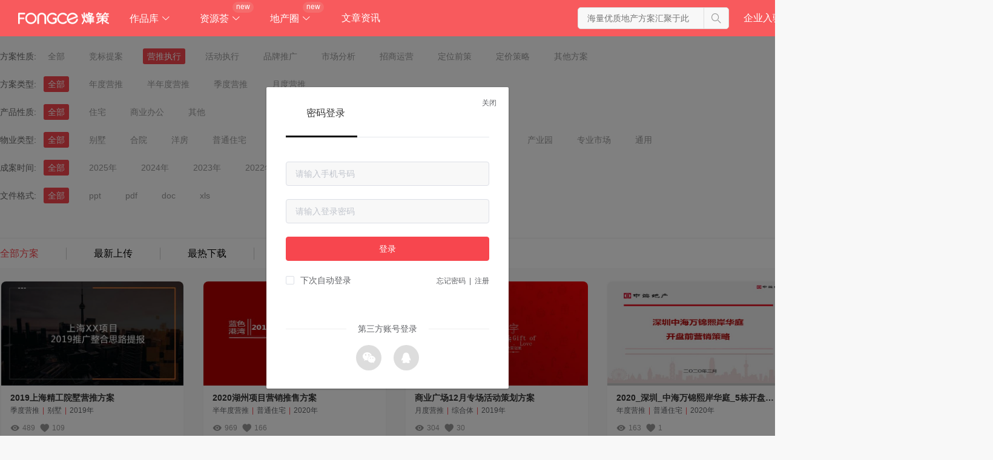

--- FILE ---
content_type: text/html; charset=utf-8
request_url: https://www.fongce.com/product/p108-a2-o1
body_size: 11678
content:
<!doctype html>
<html data-n-head-ssr lang="zh-cn" data-n-head="%7B%22lang%22:%7B%22ssr%22:%22zh-cn%22%7D%7D">
  <head >
    <title>海量优质地产方案汇聚于此-方案素材免费下载-烽策网</title><meta  charset="utf-8"><meta  name="renderer" content="webkit"><meta  name="viewport" content="width=device-width, initial-scale=1.0, maximum-scale=1.0, user-scalable=0"><meta  http-equiv="X-UA-Compatible" content="IE=edge,chrome=1"><meta  name="360-site-verification" content="e247b3901885a0d9cab20558b19429e1"><meta  name="baidu-site-verification" content="code-uuUfdbveQK"><meta  name="chinaz-site-verification" content="code-f85w30nhw"><meta  name="shenma-site-verification" content="c9fcaea973d304ad06c4db40df118133_1649381580"><meta  name="referrer" content="no-referrer"><meta  name="description" content="烽策网为地产人提供优质地产方案上传下载服务,一次上传,坐享分红"><meta  name="keywords" content="竞标提案,营推执行,活动执行,品牌推广,市场分析,招商运营,定位前策,定价策略"><link  rel="icon" type="image/x-icon" href="/favicon.ico"><script  src="https://lib.baomitu.com/qrcodejs/1.0.0/qrcode.min.js"></script><script  src="//pv.sohu.com/cityjson?ie=utf-8"></script><script  src="https://hm.baidu.com/hm.js?2fd9a8d23fd380406569a7b2dbe7c8ec"></script><link rel="preload" href="/_nuxt/fd116e3.js" as="script"><link rel="preload" href="/_nuxt/d107158.js" as="script"><link rel="preload" href="/_nuxt/css/c15dac8.css" as="style"><link rel="preload" href="/_nuxt/120bf4a.js" as="script"><link rel="preload" href="/_nuxt/css/4e95e54.css" as="style"><link rel="preload" href="/_nuxt/09df5d5.js" as="script"><link rel="preload" href="/_nuxt/css/44d9468.css" as="style"><link rel="preload" href="/_nuxt/dc06b1a.js" as="script"><link rel="stylesheet" href="/_nuxt/css/c15dac8.css"><link rel="stylesheet" href="/_nuxt/css/4e95e54.css"><link rel="stylesheet" href="/_nuxt/css/44d9468.css">
  </head>
  <body >
    <div data-server-rendered="true" id="__nuxt"><div id="__layout"><div class="main-layout"><div class="fc-header"><!----><!----><!----> <!----></div> <div id="product-list" class="main-container"><div class="search-wrap"><div class="search-container"><div class="search-item-wrap"><label>方案性质:</label> <div class="search-item-content"><div class="search-item">
            全部
          </div> <div class="search-item">
            竞标提案
          </div><div class="search-item active">
            营推执行
          </div><div class="search-item">
            活动执行
          </div><div class="search-item">
            品牌推广
          </div><div class="search-item">
            市场分析
          </div><div class="search-item">
            招商运营
          </div><div class="search-item">
            定位前策
          </div><div class="search-item">
            定价策略
          </div><div class="search-item">
            其他方案
          </div></div></div> <div class="search-item-wrap"><label>方案类型:</label> <div class="search-item-content"><div class="search-item active" style="height: 14px; margin-bottom: 0">
            全部
          </div> <div class="anthor-list"><div class="search-item">
              年度营推
            </div><div class="search-item">
              半年度营推
            </div><div class="search-item">
              季度营推
            </div><div class="search-item">
              月度营推
            </div></div></div></div> <div class="search-item-wrap"><label>产品性质:</label> <div class="search-item-content"><div class="search-item active">
            全部
          </div> <div class="search-item">
            住宅
          </div><div class="search-item">
            商业办公
          </div><div class="search-item">
            其他
          </div></div></div> <div class="search-item-wrap"><label>物业类型:</label> <div class="search-item-content"><div class="search-item active">
            全部
          </div> <div class="search-item">
            别墅
          </div><div class="search-item">
            合院
          </div><div class="search-item">
            洋房
          </div><div class="search-item">
            普通住宅
          </div><div class="search-item">
            商铺商街
          </div><div class="search-item">
            公寓
          </div><div class="search-item">
            写字楼
          </div><div class="search-item">
            综合体 
          </div><div class="search-item">
            文旅小镇
          </div><div class="search-item">
            产业园
          </div><div class="search-item">
            专业市场
          </div><div class="search-item">
            通用
          </div></div></div> <div class="search-item-wrap"><label>成案时间:</label> <div class="search-item-content"><div class="search-item active">
            全部
          </div> <div class="search-item">
            2025年
          </div><div class="search-item">
            2024年
          </div><div class="search-item">
            2023年
          </div><div class="search-item">
            2022年
          </div><div class="search-item">
            2021年
          </div><div class="search-item">
            2020年
          </div><div class="search-item">
            2019年
          </div><div class="search-item">
            2019年以前
          </div></div></div> <div class="search-item-wrap"><label>文件格式:</label> <div class="search-item-content"><div class="search-item active">
            全部
          </div> <div class="search-item">
            ppt
          </div><div class="search-item">
            pdf
          </div><div class="search-item">
            doc
          </div><div class="search-item">
            xls
          </div></div></div></div> <div class="order-wrap"><div class="order-container"><div class="order-item active">
          全部方案
        </div><div class="order-item">
          最新上传
        </div><div class="order-item">
          最热下载
        </div><div class="order-item">
          免费专区
        </div></div></div></div> <div class="list-wrap"><div class="list-item"><div class="ppt-item"><div class="img-wrap"><a href="/ppt/31f2f7c5-3157-11ec-95ce-b8599f30c670" target="_blank"><div class="el-image"><div class="el-image__placeholder"></div><!----></div></a> <!----> <div class="collect-wrap"><i class="iconfont iconlwqshoucang21-copy"></i> <span>收藏</span></div> <!----></div> <div class="ppt-item-info"><div class="title">2019上海精工院墅营推方案</div> <div class="tag-wrap"><span class="tag">季度营推</span> <span class="line">|</span> <span class="tag">别墅</span> <span class="line">|</span> <span class="tag">2019年</span></div> <div class="data-wrap"><div class="data-item"><i class="iconfont iconlwqiulan2"></i> <span class="count">489</span></div> <div class="data-item"><i class="iconfont iconshoucang4"></i> <span class="count">109</span></div></div></div> <a href="/author-info/works?phoneId=10930&amp;title=works&amp;page=1&amp;activeName=putaway" target="_blank"><div class="ppt-item-footer"><div class="user-info"><div class="el-image"><div class="el-image__placeholder"></div><!----></div> <span class="name">福兮</span> <span class="lv">Lv.4</span></div> <div class="time">2021-06-16</div></div></a></div></div><div class="list-item"><div class="ppt-item"><div class="img-wrap"><a href="/ppt/31f7f50b-3157-11ec-95ce-b8599f30c670" target="_blank"><div class="el-image"><div class="el-image__placeholder"></div><!----></div></a> <!----> <div class="collect-wrap"><i class="iconfont iconlwqshoucang21-copy"></i> <span>收藏</span></div> <!----></div> <div class="ppt-item-info"><div class="title">2020湖州项目营销推售方案</div> <div class="tag-wrap"><span class="tag">半年度营推</span> <span class="line">|</span> <span class="tag">普通住宅</span> <span class="line">|</span> <span class="tag">2020年</span></div> <div class="data-wrap"><div class="data-item"><i class="iconfont iconlwqiulan2"></i> <span class="count">969</span></div> <div class="data-item"><i class="iconfont iconshoucang4"></i> <span class="count">166</span></div></div></div> <a href="/author-info/works?phoneId=10948&amp;title=works&amp;page=1&amp;activeName=putaway" target="_blank"><div class="ppt-item-footer"><div class="user-info"><div class="el-image"><div class="el-image__placeholder"></div><!----></div> <span class="name">心底</span> <span class="lv">Lv.6</span></div> <div class="time">2021-08-07</div></div></a></div></div><div class="list-item"><div class="ppt-item"><div class="img-wrap"><a href="/ppt/3224ca46-3157-11ec-95ce-b8599f30c670" target="_blank"><div class="el-image"><div class="el-image__placeholder"></div><!----></div></a> <!----> <div class="collect-wrap"><i class="iconfont iconlwqshoucang21-copy"></i> <span>收藏</span></div> <!----></div> <div class="ppt-item-info"><div class="title">商业广场12月专场活动策划方案</div> <div class="tag-wrap"><span class="tag">月度营推</span> <span class="line">|</span> <span class="tag">综合体</span> <span class="line">|</span> <span class="tag">2019年</span></div> <div class="data-wrap"><div class="data-item"><i class="iconfont iconlwqiulan2"></i> <span class="count">304</span></div> <div class="data-item"><i class="iconfont iconshoucang4"></i> <span class="count">30</span></div></div></div> <a href="/author-info/works?phoneId=10725&amp;title=works&amp;page=1&amp;activeName=putaway" target="_blank"><div class="ppt-item-footer"><div class="user-info"><div class="el-image"><div class="el-image__placeholder"></div><!----></div> <span class="name">青岛大哥</span> <span class="lv">Lv.4</span></div> <div class="time">2021-06-27</div></div></a></div></div><div class="list-item"><div class="ppt-item"><div class="img-wrap"><a href="/ppt/32108476-3157-11ec-95ce-b8599f30c670" target="_blank"><div class="el-image"><div class="el-image__placeholder"></div><!----></div></a> <!----> <div class="collect-wrap"><i class="iconfont iconlwqshoucang21-copy"></i> <span>收藏</span></div> <!----></div> <div class="ppt-item-info"><div class="title">2020_深圳_中海万锦熙岸华庭_5栋开盘前策略报告_市场_竞品_本体_蓄客_收筹_房地产</div> <div class="tag-wrap"><span class="tag">年度营推</span> <span class="line">|</span> <span class="tag">普通住宅</span> <span class="line">|</span> <span class="tag">2020年</span></div> <div class="data-wrap"><div class="data-item"><i class="iconfont iconlwqiulan2"></i> <span class="count">163</span></div> <div class="data-item"><i class="iconfont iconshoucang4"></i> <span class="count">1</span></div></div></div> <a href="/author-info/works?phoneId=14641&amp;title=works&amp;page=1&amp;activeName=putaway" target="_blank"><div class="ppt-item-footer"><div class="user-info"><div class="el-image"><div class="el-image__placeholder"></div><!----></div> <span class="name">十年策划人</span> <span class="lv">Lv.7</span></div> <div class="time">2021-09-27</div></div></a></div></div><div class="list-item"><div class="ppt-item"><div class="img-wrap"><a href="/ppt/32113e69-3157-11ec-95ce-b8599f30c670" target="_blank"><div class="el-image"><div class="el-image__placeholder"></div><!----></div></a> <!----> <div class="collect-wrap"><i class="iconfont iconlwqshoucang21-copy"></i> <span>收藏</span></div> <!----></div> <div class="ppt-item-info"><div class="title">杭州故事线推广方案</div> <div class="tag-wrap"><span class="tag">半年度营推</span> <span class="line">|</span> <span class="tag">合院</span> <span class="line">|</span> <span class="tag">2019年</span></div> <div class="data-wrap"><div class="data-item"><i class="iconfont iconlwqiulan2"></i> <span class="count">1316</span></div> <div class="data-item"><i class="iconfont iconshoucang4"></i> <span class="count">199</span></div></div></div> <a href="/author-info/works?phoneId=10028&amp;title=works&amp;page=1&amp;activeName=putaway" target="_blank"><div class="ppt-item-footer"><div class="user-info"><div class="el-image"><div class="el-image__placeholder"></div><!----></div> <span class="name">TREE</span> <span class="lv">Lv.4</span></div> <div class="time">2021-06-27</div></div></a></div></div><div class="list-item"><div class="ppt-item"><div class="img-wrap"><a href="/ppt/8559ac07-3165-4266-87ad-403f1c4831ee" target="_blank"><div class="el-image"><div class="el-image__placeholder"></div><!----></div></a> <!----> <div class="collect-wrap"><i class="iconfont iconlwqshoucang21-copy"></i> <span>收藏</span></div> <!----></div> <div class="ppt-item-info"><div class="title">2021招商·公园1872十月推广方案</div> <div class="tag-wrap"><span class="tag">月度营推</span> <span class="line">|</span> <span class="tag">普通住宅</span> <span class="line">|</span> <span class="tag">2021年</span></div> <div class="data-wrap"><div class="data-item"><i class="iconfont iconlwqiulan2"></i> <span class="count">74</span></div> <div class="data-item"><i class="iconfont iconshoucang4"></i> <span class="count">0</span></div></div></div> <a href="/author-info/works?phoneId=17422&amp;title=works&amp;page=1&amp;activeName=putaway" target="_blank"><div class="ppt-item-footer"><div class="user-info"><div class="el-image"><div class="el-image__placeholder"></div><!----></div> <span class="name">地产智库精选</span> <span class="lv">Lv.10</span></div> <div class="time">2022-10-13</div></div></a></div></div><div class="list-item"><div class="ppt-item"><div class="img-wrap"><a href="/ppt/b6cf9414-1646-41b2-b412-3f28d68061b2" target="_blank"><div class="el-image"><div class="el-image__placeholder"></div><!----></div></a> <!----> <div class="collect-wrap"><i class="iconfont iconlwqshoucang21-copy"></i> <span>收藏</span></div> <!----></div> <div class="ppt-item-info"><div class="title">2020泰禾厦门湾社群营销方案</div> <div class="tag-wrap"><span class="tag">年度营推</span> <span class="line">|</span> <span class="tag">文旅小镇</span> <span class="line">|</span> <span class="tag">2020年</span></div> <div class="data-wrap"><div class="data-item"><i class="iconfont iconlwqiulan2"></i> <span class="count">395</span></div> <div class="data-item"><i class="iconfont iconshoucang4"></i> <span class="count">0</span></div></div></div> <a href="/author-info/works?phoneId=17899&amp;title=works&amp;page=1&amp;activeName=putaway" target="_blank"><div class="ppt-item-footer"><div class="user-info"><div class="el-image"><div class="el-image__placeholder"></div><!----></div> <span class="name">秃头老怪</span> <span class="lv">Lv.6</span></div> <div class="time">2022-05-30</div></div></a></div></div><div class="list-item"><div class="ppt-item"><div class="img-wrap"><a href="/ppt/e16ab857-9c36-4253-a3ae-64fc7c29a9ce" target="_blank"><div class="el-image"><div class="el-image__placeholder"></div><!----></div></a> <!----> <div class="collect-wrap"><i class="iconfont iconlwqshoucang21-copy"></i> <span>收藏</span></div> <!----></div> <div class="ppt-item-info"><div class="title">同策-2021港中旅东山项目营销策划方案</div> <div class="tag-wrap"><span class="tag">年度营推</span> <span class="line">|</span> <span class="tag">普通住宅</span> <span class="line">|</span> <span class="tag">2021年</span></div> <div class="data-wrap"><div class="data-item"><i class="iconfont iconlwqiulan2"></i> <span class="count">53</span></div> <div class="data-item"><i class="iconfont iconshoucang4"></i> <span class="count">1</span></div></div></div> <a href="/author-info/works?phoneId=17422&amp;title=works&amp;page=1&amp;activeName=putaway" target="_blank"><div class="ppt-item-footer"><div class="user-info"><div class="el-image"><div class="el-image__placeholder"></div><!----></div> <span class="name">地产智库精选</span> <span class="lv">Lv.10</span></div> <div class="time">2022-09-29</div></div></a></div></div><div class="list-item"><div class="ppt-item"><div class="img-wrap"><a href="/ppt/4483fb34-e016-486c-adb4-1f1a1ffd9283" target="_blank"><div class="el-image"><div class="el-image__placeholder"></div><!----></div></a> <!----> <div class="collect-wrap"><i class="iconfont iconlwqshoucang21-copy"></i> <span>收藏</span></div> <!----></div> <div class="ppt-item-info"><div class="title">2020阳逻金茂逸墅营销提报</div> <div class="tag-wrap"><span class="tag">年度营推</span> <span class="line">|</span> <span class="tag">别墅</span> <span class="line">|</span> <span class="tag">2020年</span></div> <div class="data-wrap"><div class="data-item"><i class="iconfont iconlwqiulan2"></i> <span class="count">145</span></div> <div class="data-item"><i class="iconfont iconshoucang4"></i> <span class="count">1</span></div></div></div> <a href="/author-info/works?phoneId=17892&amp;title=works&amp;page=1&amp;activeName=putaway" target="_blank"><div class="ppt-item-footer"><div class="user-info"><div class="el-image"><div class="el-image__placeholder"></div><!----></div> <span class="name">秘密手稿</span> <span class="lv">Lv.10</span></div> <div class="time">2021-12-15</div></div></a></div></div><div class="list-item"><div class="ppt-item"><div class="img-wrap"><a href="/ppt/69e00502-e5d1-4f3c-acf6-18ad9b83dc9e" target="_blank"><div class="el-image"><div class="el-image__placeholder"></div><!----></div></a> <!----> <div class="collect-wrap"><i class="iconfont iconlwqshoucang21-copy"></i> <span>收藏</span></div> <!----></div> <div class="ppt-item-info"><div class="title">20210905重庆融创云翠加推简报</div> <div class="tag-wrap"><span class="tag">月度营推</span> <span class="line">|</span> <span class="tag">普通住宅</span> <span class="line">|</span> <span class="tag">2021年</span></div> <div class="data-wrap"><div class="data-item"><i class="iconfont iconlwqiulan2"></i> <span class="count">180</span></div> <div class="data-item"><i class="iconfont iconshoucang4"></i> <span class="count">0</span></div></div></div> <a href="/author-info/works?phoneId=17916&amp;title=works&amp;page=1&amp;activeName=putaway" target="_blank"><div class="ppt-item-footer"><div class="user-info"><div class="el-image"><div class="el-image__placeholder"></div><!----></div> <span class="name">赵赫策划</span> <span class="lv">Lv.10</span></div> <div class="time">2022-03-18</div></div></a></div></div><div class="list-item"><div class="ppt-item"><div class="img-wrap"><a href="/ppt/52a19f7f-f39c-48bf-8f96-4b0fc7e25335" target="_blank"><div class="el-image"><div class="el-image__placeholder"></div><!----></div></a> <!----> <div class="collect-wrap"><i class="iconfont iconlwqshoucang21-copy"></i> <span>收藏</span></div> <!----></div> <div class="ppt-item-info"><div class="title">湘潭某项目开盘前营销方案1104</div> <div class="tag-wrap"><span class="tag">年度营推</span> <span class="line">|</span> <span class="tag">普通住宅</span> <span class="line">|</span> <span class="tag">2021年</span></div> <div class="data-wrap"><div class="data-item"><i class="iconfont iconlwqiulan2"></i> <span class="count">280</span></div> <div class="data-item"><i class="iconfont iconshoucang4"></i> <span class="count">1</span></div></div></div> <a href="/author-info/works?phoneId=11740&amp;title=works&amp;page=1&amp;activeName=putaway" target="_blank"><div class="ppt-item-footer"><div class="user-info"><div class="el-image"><div class="el-image__placeholder"></div><!----></div> <span class="name">八戒师弟</span> <span class="lv">Lv.2</span></div> <div class="time">2022-03-18</div></div></a></div></div><div class="list-item"><div class="ppt-item"><div class="img-wrap"><a href="/ppt/3207f64e-3157-11ec-95ce-b8599f30c670" target="_blank"><div class="el-image"><div class="el-image__placeholder"></div><!----></div></a> <!----> <div class="collect-wrap"><i class="iconfont iconlwqshoucang21-copy"></i> <span>收藏</span></div> <!----></div> <div class="ppt-item-info"><div class="title">营销推广提案</div> <div class="tag-wrap"><span class="tag">季度营推</span> <span class="line">|</span> <span class="tag">普通住宅</span> <span class="line">|</span> <span class="tag">2020年</span></div> <div class="data-wrap"><div class="data-item"><i class="iconfont iconlwqiulan2"></i> <span class="count">799</span></div> <div class="data-item"><i class="iconfont iconshoucang4"></i> <span class="count">188</span></div></div></div> <a href="/author-info/works?phoneId=10992&amp;title=works&amp;page=1&amp;activeName=putaway" target="_blank"><div class="ppt-item-footer"><div class="user-info"><div class="el-image"><div class="el-image__placeholder"></div><!----></div> <span class="name">天光不予四时</span> <span class="lv">Lv.8</span></div> <div class="time">2021-04-10</div></div></a></div></div><div class="list-item"><div class="ppt-item"><div class="img-wrap"><a href="/ppt/1c469fe0-3b1d-49e9-82d2-931ef5bd5f75" target="_blank"><div class="el-image"><div class="el-image__placeholder"></div><!----></div></a> <!----> <div class="collect-wrap"><i class="iconfont iconlwqshoucang21-copy"></i> <span>收藏</span></div> <!----></div> <div class="ppt-item-info"><div class="title">2020某项目传播策略沟通案</div> <div class="tag-wrap"><span class="tag">月度营推</span> <span class="line">|</span> <span class="tag">普通住宅</span> <span class="line">|</span> <span class="tag">2020年</span></div> <div class="data-wrap"><div class="data-item"><i class="iconfont iconlwqiulan2"></i> <span class="count">117</span></div> <div class="data-item"><i class="iconfont iconshoucang4"></i> <span class="count">0</span></div></div></div> <a href="/author-info/works?phoneId=17893&amp;title=works&amp;page=1&amp;activeName=putaway" target="_blank"><div class="ppt-item-footer"><div class="user-info"><div class="el-image"><div class="el-image__placeholder"></div><!----></div> <span class="name">惊喜莲莲</span> <span class="lv">Lv.8</span></div> <div class="time">2021-11-30</div></div></a></div></div><div class="list-item"><div class="ppt-item"><div class="img-wrap"><a href="/ppt/31d0571d-3157-11ec-95ce-b8599f30c670" target="_blank"><div class="el-image"><div class="el-image__placeholder"></div><!----></div></a> <!----> <div class="collect-wrap"><i class="iconfont iconlwqshoucang21-copy"></i> <span>收藏</span></div> <!----></div> <div class="ppt-item-info"><div class="title">郴州某年度整合推广思路</div> <div class="tag-wrap"><span class="tag">年度营推</span> <span class="line">|</span> <span class="tag">普通住宅</span> <span class="line">|</span> <span class="tag">2019年</span></div> <div class="data-wrap"><div class="data-item"><i class="iconfont iconlwqiulan2"></i> <span class="count">1230</span></div> <div class="data-item"><i class="iconfont iconshoucang4"></i> <span class="count">145</span></div></div></div> <a href="/author-info/works?phoneId=10644&amp;title=works&amp;page=1&amp;activeName=putaway" target="_blank"><div class="ppt-item-footer"><div class="user-info"><div class="el-image"><div class="el-image__placeholder"></div><!----></div> <span class="name">城南旧事</span> <span class="lv">Lv.3</span></div> <div class="time">2021-06-20</div></div></a></div></div><div class="list-item"><div class="ppt-item"><div class="img-wrap"><a href="/ppt/31d5dbbd-3157-11ec-95ce-b8599f30c670" target="_blank"><div class="el-image"><div class="el-image__placeholder"></div><!----></div></a> <!----> <div class="collect-wrap"><i class="iconfont iconlwqshoucang21-copy"></i> <span>收藏</span></div> <!----></div> <div class="ppt-item-info"><div class="title">年度整合推广思考</div> <div class="tag-wrap"><span class="tag">年度营推</span> <span class="line">|</span> <span class="tag">普通住宅</span> <span class="line">|</span> <span class="tag">2019年</span></div> <div class="data-wrap"><div class="data-item"><i class="iconfont iconlwqiulan2"></i> <span class="count">666</span></div> <div class="data-item"><i class="iconfont iconshoucang4"></i> <span class="count">104</span></div></div></div> <a href="/author-info/works?phoneId=10795&amp;title=works&amp;page=1&amp;activeName=putaway" target="_blank"><div class="ppt-item-footer"><div class="user-info"><div class="el-image"><div class="el-image__placeholder"></div><!----></div> <span class="name">黑暗骑士</span> <span class="lv">Lv.4</span></div> <div class="time">2021-08-01</div></div></a></div></div><div class="list-item"><div class="ppt-item"><div class="img-wrap"><a href="/ppt/31d83b4d-3157-11ec-95ce-b8599f30c670" target="_blank"><div class="el-image"><div class="el-image__placeholder"></div><!----></div></a> <!----> <div class="collect-wrap"><i class="iconfont iconlwqshoucang21-copy"></i> <span>收藏</span></div> <!----></div> <div class="ppt-item-info"><div class="title">2019湖州低密别墅年度营推方案</div> <div class="tag-wrap"><span class="tag">年度营推</span> <span class="line">|</span> <span class="tag">别墅</span> <span class="line">|</span> <span class="tag">2019年</span></div> <div class="data-wrap"><div class="data-item"><i class="iconfont iconlwqiulan2"></i> <span class="count">504</span></div> <div class="data-item"><i class="iconfont iconshoucang4"></i> <span class="count">123</span></div></div></div> <a href="/author-info/works?phoneId=10809&amp;title=works&amp;page=1&amp;activeName=putaway" target="_blank"><div class="ppt-item-footer"><div class="user-info"><div class="el-image"><div class="el-image__placeholder"></div><!----></div> <span class="name">逃离</span> <span class="lv">Lv.4</span></div> <div class="time">2021-07-10</div></div></a></div></div><div class="list-item"><div class="ppt-item"><div class="img-wrap"><a href="/ppt/55cb2e40-159d-461e-8340-0f6f15caaa15" target="_blank"><div class="el-image"><div class="el-image__placeholder"></div><!----></div></a> <!----> <div class="collect-wrap"><i class="iconfont iconlwqshoucang21-copy"></i> <span>收藏</span></div> <!----></div> <div class="ppt-item-info"><div class="title">【推广】融创·贵阳壹号院2020年度推广策略提报</div> <div class="tag-wrap"><span class="tag">年度营推</span> <span class="line">|</span> <span class="tag">普通住宅</span> <span class="line">|</span> <span class="tag">2020年</span></div> <div class="data-wrap"><div class="data-item"><i class="iconfont iconlwqiulan2"></i> <span class="count">41</span></div> <div class="data-item"><i class="iconfont iconshoucang4"></i> <span class="count">0</span></div></div></div> <a href="/author-info/works?phoneId=10403&amp;title=works&amp;page=1&amp;activeName=putaway" target="_blank"><div class="ppt-item-footer"><div class="user-info"><div class="el-image"><div class="el-image__placeholder"></div><!----></div> <span class="name">心起程</span> <span class="lv">Lv.7</span></div> <div class="time">2022-09-02</div></div></a></div></div><div class="list-item"><div class="ppt-item"><div class="img-wrap"><a href="/ppt/a40ab485-e037-4804-a823-59771a46bf27" target="_blank"><div class="el-image"><div class="el-image__placeholder"></div><!----></div></a> <!----> <div class="collect-wrap"><i class="iconfont iconlwqshoucang21-copy"></i> <span>收藏</span></div> <!----></div> <div class="ppt-item-info"><div class="title">2020优点广告-融创·贵阳壹号院年度推广策略提报</div> <div class="tag-wrap"><span class="tag">年度营推</span> <span class="line">|</span> <span class="tag">普通住宅</span> <span class="line">|</span> <span class="tag">2020年</span></div> <div class="data-wrap"><div class="data-item"><i class="iconfont iconlwqiulan2"></i> <span class="count">29</span></div> <div class="data-item"><i class="iconfont iconshoucang4"></i> <span class="count">0</span></div></div></div> <a href="/author-info/works?phoneId=17422&amp;title=works&amp;page=1&amp;activeName=putaway" target="_blank"><div class="ppt-item-footer"><div class="user-info"><div class="el-image"><div class="el-image__placeholder"></div><!----></div> <span class="name">地产智库精选</span> <span class="lv">Lv.10</span></div> <div class="time">2022-09-01</div></div></a></div></div><div class="list-item"><div class="ppt-item"><div class="img-wrap"><a href="/ppt/91151a1d-1b52-48f4-be87-b8923944be5d" target="_blank"><div class="el-image"><div class="el-image__placeholder"></div><!----></div></a> <!----> <div class="collect-wrap"><i class="iconfont iconlwqshoucang21-copy"></i> <span>收藏</span></div> <!----></div> <div class="ppt-item-info"><div class="title">融创·贵阳壹号院2020年度推广策略提报</div> <div class="tag-wrap"><span class="tag">年度营推</span> <span class="line">|</span> <span class="tag">普通住宅</span> <span class="line">|</span> <span class="tag">2020年</span></div> <div class="data-wrap"><div class="data-item"><i class="iconfont iconlwqiulan2"></i> <span class="count">38</span></div> <div class="data-item"><i class="iconfont iconshoucang4"></i> <span class="count">0</span></div></div></div> <a href="/author-info/works?phoneId=17422&amp;title=works&amp;page=1&amp;activeName=putaway" target="_blank"><div class="ppt-item-footer"><div class="user-info"><div class="el-image"><div class="el-image__placeholder"></div><!----></div> <span class="name">地产智库精选</span> <span class="lv">Lv.10</span></div> <div class="time">2022-09-29</div></div></a></div></div><div class="list-item"><div class="ppt-item"><div class="img-wrap"><a href="/ppt/3231cb79-3157-11ec-95ce-b8599f30c670" target="_blank"><div class="el-image"><div class="el-image__placeholder"></div><!----></div></a> <!----> <div class="collect-wrap"><i class="iconfont iconlwqshoucang21-copy"></i> <span>收藏</span></div> <!----></div> <div class="ppt-item-info"><div class="title">【产品】★ 中梁集团成都户型定库研发170508-改</div> <div class="tag-wrap"><span class="tag">年度营推</span> <span class="line">|</span> <span class="tag">普通住宅</span> <span class="line">|</span> <span class="tag">2021年</span></div> <div class="data-wrap"><div class="data-item"><i class="iconfont iconlwqiulan2"></i> <span class="count">191</span></div> <div class="data-item"><i class="iconfont iconshoucang4"></i> <span class="count">3</span></div></div></div> <a href="/author-info/works?phoneId=14641&amp;title=works&amp;page=1&amp;activeName=putaway" target="_blank"><div class="ppt-item-footer"><div class="user-info"><div class="el-image"><div class="el-image__placeholder"></div><!----></div> <span class="name">十年策划人</span> <span class="lv">Lv.7</span></div> <div class="time">2021-09-28</div></div></a></div></div> <div class="pagenation-wrap"><div class="el-pagination"><button type="button" class="btn-prev"><i class="el-icon el-icon-arrow-left"></i></button><ul class="el-pager"><li class="number">1</li><!----><li class="number">104</li><li class="number">105</li><li class="number">106</li><li class="number">107</li><li class="number active">108</li><li class="number">109</li><li class="number">110</li><li class="number">111</li><li class="number">112</li><li class="el-icon more btn-quicknext el-icon-more"></li><li class="number">457</li></ul><button type="button" class="btn-next"><i class="el-icon el-icon-arrow-right"></i></button></div></div></div></div> <div class="fc_footer" data-v-122b5798><div class="fc_footer_header" data-v-122b5798><a href="/" class="fc_footer_header_icon nuxt-link-active" data-v-122b5798><img src="/_nuxt/img/fongce-icon.a0bddb6.png" alt="fongce 烽策网logo" data-v-122b5798></a> <div class="fc_footer_header_pointer" data-v-122b5798><div data-v-122b5798><a href="/product" target="_blank" class="fc_footer_production nuxt-link-active" data-v-122b5798>
          作品库
        </a> <a href="/product/p1-a1-o1" target="_blank" class="fc_footer_list_production_one" data-v-122b5798>
          竞标提案
        </a> <a href="/product/p1-a2-o1" target="_blank" class="fc_footer_list_production" data-v-122b5798>
          营推执行
        </a> <a href="/product/p1-a3-o1" target="_blank" class="fc_footer_list_production" data-v-122b5798>
          活动执行
        </a> <a href="/product/p1-a4-o1" target="_blank" class="fc_footer_list_production" data-v-122b5798>
          品牌推广
        </a> <a href="/product/p1-a5-o1" target="_blank" class="fc_footer_list_production" data-v-122b5798>
          市场分析
        </a> <a href="/product/p1-a6-o1" target="_blank" class="fc_footer_list_production" data-v-122b5798>
          招商运营
        </a> <div target="_blank" to="/product/p1-a7-o1" class="fc_footer_list_production" data-v-122b5798>
          定位前策
        </div> <a href="/product/p1-a8-o1" target="_blank" class="fc_footer_list_production" data-v-122b5798>
          定价策略
        </a> <a href="/product/p1-a9-o1" target="_blank" class="fc_footer_list_production" data-v-122b5798>
          其他方案
        </a></div> <div data-v-122b5798><a href="/resource-circle/dynamic" target="_blank" class="fc_footer_production" data-v-122b5798>地产圈</a> <a href="/resource-circle/dynamic" target="_blank" class="fc_footer_list_production_one" data-v-122b5798>
          动态圈子
        </a> <a href="/resource-circle/square" target="_blank" class="fc_footer_list_production" data-v-122b5798>
          兼职广场
        </a> <a href="/resource-circle/questions" target="_blank" class="fc_footer_list_production" data-v-122b5798>
          专业问答
        </a> <a href="/resource-circle/scheme" target="_blank" class="fc_footer_list_production" data-v-122b5798>
          创意文案
        </a></div> <div data-v-122b5798><a href="/resource" target="_blank" class="fc_footer_production" data-v-122b5798>
          资源荟
        </a> <a href="/resource" target="_blank" class="fc_footer_list_production_one" data-v-122b5798>企业案例</a> <a href="/resource/merchant" target="_blank" class="fc_footer_list_production" data-v-122b5798>企业资源</a></div> <div data-v-122b5798><a href="/resource-navigation" target="_blank" class="fc_footer_production" data-v-122b5798>导航工具</a> <a href="/resource-navigation/t1-i1" target="_blank" class="fc_footer_list_production_one" data-v-122b5798>数据研究</a> <a href="/resource-navigation/t3-i3" target="_blank" class="fc_footer_list_production" data-v-122b5798>ppt模板</a> <a href="/resource-navigation/t4-i4" target="_blank" class="fc_footer_list_production" data-v-122b5798>地产门户</a> <a href="/resource-navigation/t5-i5" target="_blank" class="fc_footer_list_production" data-v-122b5798>灵感创意</a> <a href="/resource-navigation/t6-i6" target="_blank" class="fc_footer_list_production" data-v-122b5798>设计素材</a> <a href="/resource-navigation/t7-i7" target="_blank" class="fc_footer_list_production" data-v-122b5798>文案创作</a> <a href="/resource-navigation/t8-i8" target="_blank" class="fc_footer_list_production" data-v-122b5798>休闲媒体</a></div> <div data-v-122b5798><div class="fc_footer_production" data-v-122b5798>新闻资讯</div> <div class="fc_footer_list_production_one" data-v-122b5798>
          精选文章
        </div> <div class="fc_footer_list_production" data-v-122b5798>
          案例解析
        </div></div> <div data-v-122b5798><a href="/help" target="_blank" class="fc_footer_production" data-v-122b5798>帮助中心</a> <a href="/help" target="_blank" class="fc_footer_list_production_one" data-v-122b5798>账号相关</a> <a href="/help/t0-i1" target="_blank" class="fc_footer_list_production" data-v-122b5798>VIP相关</a> <a href="/help/t0-i2" target="_blank" class="fc_footer_list_production" data-v-122b5798>资金相关</a> <a href="/help/t0-i3" target="_blank" class="fc_footer_list_production" data-v-122b5798>作品相关</a> <a href="/help/t1" target="_blank" class="fc_footer_list_production" data-v-122b5798>
          用户协议
        </a> <a href="/help/t1-i1" target="_blank" class="fc_footer_list_production" data-v-122b5798>版权声明</a> <a href="/help/t1-i2" target="_blank" class="fc_footer_list_production" data-v-122b5798>提现须知</a></div> <div data-v-122b5798><a href="/help/t2" target="_blank" class="fc_footer_production" data-v-122b5798>公司信息</a> <a href="/help/t2" target="_blank" class="fc_footer_list_production_one" data-v-122b5798>关于烽策</a> <a href="/help/t2-i1" target="_blank" class="fc_footer_list_production" data-v-122b5798>联系我们</a></div></div></div> <div class="fc_footer_line" data-v-122b5798></div> <div class="fc_footer_container" data-v-122b5798><div class="fc_footer_container_left" data-v-122b5798><div class="fc_footer_flex_main" data-v-122b5798>
        友情链接:
        <a href="https://fdc.fang.com/default.aspx" target="_blank" data-v-122b5798>房天下产业网</a> <a href="https://www.huodong.cn/" target="_blank" data-v-122b5798>活动网</a> <a href="https://www.lib4d.com/" target="_blank" data-v-122b5798>C4D插件之家</a> <a href="http://www.shejixf.com/" target="_blank" data-v-122b5798>设计先锋网</a> <a href="https://www.maoken.com/" target="_blank" data-v-122b5798>猫啃网</a> <a href="https://www.51soolou.net/su" target="_blank" data-v-122b5798>写字楼出租</a> <a href="http://www.51soolou.com/" target="_blank" data-v-122b5798>苏州写字楼出租</a> <a href="http://nj.51soolou.com/" target="_blank" data-v-122b5798>南京写字楼出租</a> <a href="http://nj.soulou360.com/" target="_blank" data-v-122b5798>南京写字楼出租</a> <a href="http://www.ssjjss.com/" target="_blank" data-v-122b5798>设计师字库</a></div> <div class="flex" data-v-122b5798><div class="flex-item" data-v-122b5798>
          ©2020 fongce.com.All rights reserved 杭州烽格网络科技有限公司
        </div> <div class="right_line" data-v-122b5798></div> <div class="flex-item" data-v-122b5798><a href="https://beian.miit.gov.cn/Integrated/index" target="_blank" data-v-122b5798>浙ICP备2021007135号-2</a></div> <div class="right_line" data-v-122b5798></div> <div class="flex-item" data-v-122b5798><img src="/_nuxt/img/zhec.d03e30d.png" alt="公网图标" data-v-122b5798> <a target="_blank" href="https://www.beian.gov.cn/portal/registerSystemInfo?recordcode=33010802011627" data-v-122b5798>浙公网安备 33010802011627号</a></div> <div class="right_line" data-v-122b5798></div> <div class="flex-item-last" data-v-122b5798>
          增值电信业务经营许可证： 浙B2-20210290
        </div></div> <div class="flex-one" data-v-122b5798><div class="flex-item" data-v-122b5798>
          为了防范电信网络诈骗，如网民接到电话96110，请立即接听
        </div></div></div> <div class="fc_footer_container_right" data-v-122b5798><div class="help_image_box_list" data-v-122b5798><div class="help_image_box" data-v-122b5798><div class="help_image_box_postion" data-v-122b5798><img src="https://hzfg-bucket.oss-cn-hangzhou.aliyuncs.com/website/invitation/Official-Accounts.jpg" alt data-v-122b5798>
            扫码关注公众号
          </div> <div class="image_ic" data-v-122b5798></div> <p class="image_name" data-v-122b5798>微信公众号</p></div> <div class="help_image_box1" data-v-122b5798><div class="help_image_box_postion2" data-v-122b5798><img src="https://hzfg-bucket.oss-cn-hangzhou.aliyuncs.com/website/invitation/appletImg.jpg" alt data-v-122b5798>
            扫码添加小程序
          </div> <div class="image_ic1" data-v-122b5798></div> <p class="image_name1" data-v-122b5798>微信小程序</p></div></div></div></div></div> <div class="el-dialog__wrapper log-in-panel fc-operate-dialog"><div role="dialog" aria-modal="true" aria-label="dialog" class="el-dialog" style="margin-top:20vh;width:400px;"><div class="el-dialog__header"><span class="el-dialog__title"></span><!----></div><!----><!----></div></div> <div class="el-dialog__wrapper sign-in-panel fc-operate-dialog" style="display:none;"><div role="dialog" aria-modal="true" aria-label="dialog" class="el-dialog" style="margin-top:20vh;width:400px;"><div class="el-dialog__header"><span class="el-dialog__title"></span><!----></div><!----><!----></div></div> <div id="register-and-bind2" class="el-dialog__wrapper" style="display:none;" data-v-123ff33b><div role="dialog" aria-modal="true" aria-label="dialog" class="el-dialog" style="margin-top:20vh;width:400px;"><div class="el-dialog__header"><span class="el-dialog__title"></span><!----></div><!----><!----></div></div> <div id="register-and-bind" class="el-dialog__wrapper" style="display:none;" data-v-38a40856><div role="dialog" aria-modal="true" aria-label="dialog" class="el-dialog" style="margin-top:20vh;width:400px;"><div class="el-dialog__header"><span class="el-dialog__title"></span><!----></div><!----><!----></div></div> <div class="el-dialog__wrapper find-password fc-operate-dialog" style="display:none;"><div role="dialog" aria-modal="true" aria-label="dialog" class="el-dialog" style="margin-top:20vh;width:400px;"><div class="el-dialog__header"><span class="el-dialog__title"></span><!----></div><!----><!----></div></div> <div class="el-dialog__wrapper personal-info-panel fc-operate-dialog white" style="display:none;"><div role="dialog" aria-modal="true" aria-label="dialog" class="el-dialog" style="margin-top:20vh;width:400px;"><div class="el-dialog__header"><span class="el-dialog__title"></span><!----></div><!----><!----></div></div> <div class="el-dialog__wrapper company-info-panel fc-operate-dialog white" style="display:none;"><div role="dialog" aria-modal="true" aria-label="dialog" class="el-dialog" style="margin-top:20vh;width:400px;"><div class="el-dialog__header"><span class="el-dialog__title"></span><!----></div><!----><!----></div></div> <!----> <!----> <!----></div></div></div><script>window.__NUXT__=(function(a,b,c,d,e,f,g,h,i,j,k,l,m,n,o,p,q,r,s,t,u,v,w,x,y,z,A,B,C,D,E,F,G,H,I,J,K,L,M,N,O,P,Q,R,S,T,U,V,W,X,Y,Z,_,$,aa,ab,ac,ad,ae,af,ag,ah,ai,aj,ak,al,am,an,ao,ap,aq,ar,as,at,au,av,aw,ax,ay,az,aA,aB,aC,aD,aE,aF,aG,aH,aI,aJ){return {layout:"default",data:[{productTypeSubList:[{id:i,typeName:l,schemeNatureId:i},{id:m,typeName:P,schemeNatureId:i},{id:q,typeName:Q,schemeNatureId:i},{id:o,typeName:B,schemeNatureId:i}],houseTypeSubList:[{id:c,typeName:H},{id:i,typeName:X},{id:m,typeName:"洋房"},{id:q,typeName:j},{id:o,typeName:"商铺商街"},{id:r,typeName:"公寓"},{id:u,typeName:"写字楼"},{id:s,typeName:"综合体 "},{id:C,typeName:Y},{id:k,typeName:"产业园"},{id:11,typeName:"专业市场"},{id:12,typeName:"通用"}],orderList:[{title:"全部方案",active:Z},{title:"最新上传",active:"second"},{title:"最热下载",active:"sevenfy"},{title:"免费专区",active:"freeZone"}],fileList:[{id:c,typeItem:"ppt"},{id:i,typeItem:t},{id:m,typeItem:"doc"},{id:q,typeItem:"xls"}],searchParams:{page:R,productType:i,productSubType:b,houseType:b,houseSubType:b,year:b,order:Z,fileType:b,keyword:h},listParams:{caseTimeMax:h,caseTimeMin:h,collectPhone:h,currPage:R,keywords:h,pageSize:20,productionNature:h,productionType:h,schemeNature:e,schemeType:h,token:a,solutions:c},list:[{id:16145,title:"2019上海精工院墅营推方案",size:38529273,industry:v,schemeNature:e,schemeType:Q,productionNature:f,productionType:H,downloadCount:_,checkStatus:b,followedCount:A,watchedCount:489,praiseCount:a,phoneNumber:"12345671030",isShow:c,authorName:"福兮",uploadTime:"2021-06-16 00:26:00.000",fileType:n,oss:"ed29107b-941e-4006-928e-17db5b9d7654",imageCount:98,summary:a,keywords:"精工 院墅 游园会 炒作 发布会 文创 开盘 国学堂 IP",price:$,caseTime:w,customCycle:s,status:c,userStatus:D,workTime:u,province:a,city:a,skill:"营推执行 品牌推广 市场分析 活动执行 竞标提案 公寓",avatar:"931",deleted:d,avatarType:g,keyNumber:a,userClass:q,createTime:E,complaintCount:b,updateCount:b,updateTime:a,reason:a,onShowUpload:a,onShowDown:a,recomNum:S,phoneId:10930,specialTime:a,uuid:"31f2f7c5-3157-11ec-95ce-b8599f30c670",text:a,label:a,articleCover:a,contrastStatus:a,timeFileVal:b,isCollect:a,fullName:a},{id:18263,title:"2020湖州项目营销推售方案",size:10102681,industry:v,schemeNature:e,schemeType:P,productionNature:f,productionType:j,downloadCount:198,checkStatus:b,followedCount:166,watchedCount:969,praiseCount:a,phoneNumber:"12345671048",isShow:c,authorName:"心底",uploadTime:"2021-08-07 16:05:00.000",fileType:t,oss:"20d822a6-d744-47e1-a8da-babf51590c83",imageCount:75,summary:a,keywords:"推售 品牌 价值点 优惠 返乡 岁末 渠道渗透 蓄客",price:1300,caseTime:p,customCycle:r,status:c,userStatus:F,workTime:r,province:a,city:a,skill:"营推执行 定位前策 品牌推广 市场分析 公寓 别墅",avatar:"949",deleted:d,avatarType:g,keyNumber:a,userClass:r,createTime:E,complaintCount:b,updateCount:b,updateTime:a,reason:a,onShowUpload:a,onShowDown:a,recomNum:S,phoneId:10948,specialTime:a,uuid:"31f7f50b-3157-11ec-95ce-b8599f30c670",text:a,label:a,articleCover:a,contrastStatus:a,timeFileVal:b,isCollect:a,fullName:a},{id:53455,title:"商业广场12月专场活动策划方案",size:31823344,industry:v,schemeNature:e,schemeType:B,productionNature:"商业",productionType:"综合体",downloadCount:51,checkStatus:b,followedCount:_,watchedCount:304,praiseCount:b,phoneNumber:"12345670825",isShow:c,authorName:"青岛大哥",uploadTime:aa,fileType:n,oss:"815aa958-f799-4ff9-b276-ed11b2ffdd73",imageCount:ab,summary:a,keywords:"奇幻 潮流 圣诞 狂欢 巡游 舞蹈 游戏 萨克斯",price:2000,caseTime:w,customCycle:r,status:c,userStatus:D,workTime:o,province:a,city:a,skill:G,avatar:"d97f16c2-cf47-4c4a-9307-4b6cfab7745c",deleted:d,avatarType:g,keyNumber:a,userClass:q,createTime:T,complaintCount:b,updateCount:b,updateTime:a,reason:a,onShowUpload:a,onShowDown:a,recomNum:S,phoneId:10725,specialTime:a,uuid:"3224ca46-3157-11ec-95ce-b8599f30c670",text:a,label:a,articleCover:a,contrastStatus:a,timeFileVal:b,isCollect:a,fullName:a},{id:45165,title:"2020_深圳_中海万锦熙岸华庭_5栋开盘前策略报告_市场_竞品_本体_蓄客_收筹_房地产",size:6235024,industry:a,schemeNature:e,schemeType:l,productionNature:f,productionType:j,downloadCount:i,checkStatus:c,followedCount:c,watchedCount:163,praiseCount:b,phoneNumber:ac,isShow:b,authorName:ad,uploadTime:"2021-09-27 08:23:03",fileType:n,oss:"5e606246-fd1d-4945-aa68-ad6eb18164aa",imageCount:40,summary:h,keywords:"中海 深圳 开盘前",price:a,caseTime:p,customCycle:a,status:c,userStatus:F,workTime:k,province:a,city:a,skill:G,avatar:ae,deleted:d,avatarType:g,keyNumber:a,userClass:u,createTime:"2021-09-27T08:23:04",complaintCount:b,updateCount:b,updateTime:a,reason:a,onShowUpload:a,onShowDown:a,recomNum:2470,phoneId:af,specialTime:a,uuid:"32108476-3157-11ec-95ce-b8599f30c670",text:a,label:a,articleCover:a,contrastStatus:a,timeFileVal:b,isCollect:a,fullName:a},{id:45480,title:"杭州故事线推广方案",size:34296923,industry:v,schemeNature:e,schemeType:P,productionNature:f,productionType:X,downloadCount:125,checkStatus:b,followedCount:199,watchedCount:1316,praiseCount:b,phoneNumber:"12345670128",isShow:c,authorName:"TREE",uploadTime:aa,fileType:n,oss:"196960c4-a9b0-4e73-949d-4dc9e543455e",imageCount:165,summary:a,keywords:"高端 文化 江岸 都会 活力 奢华 稀缺 示范区开放 开盘",price:3900,caseTime:w,customCycle:r,status:c,userStatus:D,workTime:i,province:a,city:a,skill:G,avatar:"29",deleted:d,avatarType:g,keyNumber:a,userClass:q,createTime:T,complaintCount:b,updateCount:b,updateTime:a,reason:a,onShowUpload:a,onShowDown:a,recomNum:x,phoneId:10028,specialTime:a,uuid:"32113e69-3157-11ec-95ce-b8599f30c670",text:a,label:a,articleCover:a,contrastStatus:a,timeFileVal:b,isCollect:a,fullName:a},{id:201725,title:"2021招商·公园1872十月推广方案",size:19082923,industry:a,schemeNature:e,schemeType:B,productionNature:f,productionType:j,downloadCount:m,checkStatus:b,followedCount:b,watchedCount:ag,praiseCount:b,phoneNumber:I,isShow:b,authorName:J,uploadTime:"2022-10-13 15:22:40.406",fileType:t,oss:"198faa8e-139d-4e4e-a031-a8f68d709995",imageCount:A,summary:a,keywords:a,price:a,caseTime:z,customCycle:a,status:c,userStatus:y,workTime:k,province:a,city:a,skill:a,avatar:K,deleted:d,avatarType:g,keyNumber:a,userClass:k,createTime:"2022-09-27T14:20:15",complaintCount:b,updateCount:b,updateTime:a,reason:a,onShowUpload:a,onShowDown:a,recomNum:x,phoneId:L,specialTime:a,uuid:"8559ac07-3165-4266-87ad-403f1c4831ee",text:a,label:a,articleCover:a,contrastStatus:b,timeFileVal:b,isCollect:a,fullName:a},{id:86378,title:"2020泰禾厦门湾社群营销方案",size:28690740,industry:a,schemeNature:e,schemeType:l,productionNature:U,productionType:Y,downloadCount:c,checkStatus:b,followedCount:b,watchedCount:395,praiseCount:b,phoneNumber:"98765430021",isShow:b,authorName:"秃头老怪",uploadTime:"2022-05-30 13:18:27",fileType:t,oss:"deff0320-fde1-4996-9f32-dd249c692ef6",imageCount:A,summary:a,keywords:"品牌解读 市场分析 客户分析",price:a,caseTime:p,customCycle:a,status:c,userStatus:F,workTime:m,province:a,city:a,skill:a,avatar:"14aec954-44ec-4ba8-8a77-89947caf92bf",deleted:d,avatarType:g,keyNumber:a,userClass:r,createTime:"2022-05-30T13:18:28",complaintCount:b,updateCount:b,updateTime:a,reason:a,onShowUpload:a,onShowDown:a,recomNum:x,phoneId:17899,specialTime:a,uuid:"b6cf9414-1646-41b2-b412-3f28d68061b2",text:a,label:a,articleCover:a,contrastStatus:b,timeFileVal:b,isCollect:a,fullName:a},{id:195782,title:"同策-2021港中旅东山项目营销策划方案",size:13373810,industry:a,schemeNature:e,schemeType:l,productionNature:f,productionType:j,downloadCount:b,checkStatus:b,followedCount:c,watchedCount:53,praiseCount:b,phoneNumber:I,isShow:b,authorName:J,uploadTime:"2022-09-29 20:33:17.308",fileType:t,oss:"9b8d115e-c237-4161-8b25-def7fa4c3dba",imageCount:A,summary:a,keywords:a,price:a,caseTime:z,customCycle:a,status:c,userStatus:y,workTime:k,province:a,city:a,skill:a,avatar:K,deleted:d,avatarType:g,keyNumber:a,userClass:k,createTime:"2022-09-14T17:22:38",complaintCount:b,updateCount:b,updateTime:a,reason:a,onShowUpload:a,onShowDown:a,recomNum:x,phoneId:L,specialTime:a,uuid:"e16ab857-9c36-4253-a3ae-64fc7c29a9ce",text:a,label:a,articleCover:a,contrastStatus:b,timeFileVal:b,isCollect:a,fullName:a},{id:71903,title:"2020阳逻金茂逸墅营销提报",size:22151279,industry:a,schemeNature:e,schemeType:l,productionNature:f,productionType:H,downloadCount:b,checkStatus:b,followedCount:c,watchedCount:V,praiseCount:b,phoneNumber:"98765430014",isShow:b,authorName:"秘密手稿",uploadTime:"2021-12-15 14:15:33",fileType:t,oss:"5fcbd88d-60ac-4955-b133-00db61de7534",imageCount:A,summary:h,keywords:"别墅 武汉 推广",price:a,caseTime:p,customCycle:a,status:c,userStatus:y,workTime:o,province:a,city:a,skill:a,avatar:"4ef6546c-a6c5-41c6-90fd-42f62ead41ce",deleted:d,avatarType:g,keyNumber:a,userClass:k,createTime:"2021-12-15T14:15:33",complaintCount:b,updateCount:b,updateTime:a,reason:a,onShowUpload:b,onShowDown:a,recomNum:x,phoneId:17892,specialTime:a,uuid:"4483fb34-e016-486c-adb4-1f1a1ffd9283",text:a,label:a,articleCover:a,contrastStatus:a,timeFileVal:b,isCollect:a,fullName:a},{id:75964,title:"20210905重庆融创云翠加推简报",size:5478497,industry:a,schemeNature:e,schemeType:B,productionNature:f,productionType:j,downloadCount:b,checkStatus:b,followedCount:b,watchedCount:180,praiseCount:b,phoneNumber:"98765430038",isShow:b,authorName:"赵赫策划",uploadTime:"2022-03-18 14:43:10",fileType:n,oss:"47d170b7-d905-4bc4-acc6-6c453e49e6e5",imageCount:C,summary:"开盘成交方面，开盘当天整体认购率86%，环比上涨17个百分点，单项目为首批次融创拿地项目融创云翠，靠近中央公园组团，控面积，建面91-93㎡三房，带3000元\u002F㎡精装。",keywords:"洋房 项目分析 精装",price:a,caseTime:z,customCycle:a,status:c,userStatus:y,workTime:s,province:a,city:a,skill:a,avatar:ah,deleted:d,avatarType:g,keyNumber:a,userClass:k,createTime:"2022-03-18T14:43:10",complaintCount:b,updateCount:b,updateTime:a,reason:a,onShowUpload:a,onShowDown:a,recomNum:x,phoneId:17916,specialTime:a,uuid:"69e00502-e5d1-4f3c-acf6-18ad9b83dc9e",text:a,label:a,articleCover:a,contrastStatus:a,timeFileVal:b,isCollect:a,fullName:a},{id:76053,title:"湘潭某项目开盘前营销方案1104",size:17224117,industry:a,schemeNature:e,schemeType:l,productionNature:f,productionType:j,downloadCount:m,checkStatus:b,followedCount:c,watchedCount:280,praiseCount:b,phoneNumber:"13510305343",isShow:b,authorName:"八戒师弟",uploadTime:"2022-03-18 18:37:54",fileType:t,oss:"35e3cf87-2b57-471b-93c8-888763633e76",imageCount:A,summary:h,keywords:"形象占位 客户分析 价值梳理 市场分析 板块分析 竞品对比 价值解读 竞争格局 成交分析 客户策略 拓客 品牌解读",price:a,caseTime:z,customCycle:a,status:c,userStatus:ai,workTime:s,province:a,city:a,skill:a,avatar:ah,deleted:d,avatarType:g,keyNumber:a,userClass:i,createTime:"2022-03-18T18:37:54",complaintCount:b,updateCount:b,updateTime:a,reason:a,onShowUpload:a,onShowDown:a,recomNum:x,phoneId:11740,specialTime:a,uuid:"52a19f7f-f39c-48bf-8f96-4b0fc7e25335",text:a,label:a,articleCover:a,contrastStatus:a,timeFileVal:b,isCollect:a,fullName:a},{id:39848,title:"营销推广提案",size:5908272,industry:v,schemeNature:e,schemeType:Q,productionNature:f,productionType:j,downloadCount:116,checkStatus:b,followedCount:188,watchedCount:799,praiseCount:b,phoneNumber:"12345671092",isShow:c,authorName:"天光不予四时",uploadTime:"2021-04-10 17:20:00",fileType:t,oss:"dfaffed8-9565-44a1-9f0b-0e9c7d98fd03",imageCount:M,summary:a,keywords:"新媒体 品牌发布 开盘 外展点开放 高端",price:2700,caseTime:p,customCycle:C,status:c,userStatus:y,workTime:k,province:a,city:a,skill:G,avatar:"993",deleted:d,avatarType:g,keyNumber:a,userClass:s,createTime:T,complaintCount:b,updateCount:b,updateTime:a,reason:a,onShowUpload:a,onShowDown:a,recomNum:x,phoneId:10992,specialTime:a,uuid:"3207f64e-3157-11ec-95ce-b8599f30c670",text:a,label:a,articleCover:a,contrastStatus:a,timeFileVal:b,isCollect:a,fullName:a},{id:70710,title:"2020某项目传播策略沟通案",size:7035546,industry:a,schemeNature:e,schemeType:B,productionNature:f,productionType:j,downloadCount:b,checkStatus:b,followedCount:b,watchedCount:W,praiseCount:b,phoneNumber:"98765430015",isShow:b,authorName:"惊喜莲莲",uploadTime:"2021-11-30 10:19:25",fileType:n,oss:"f172c22c-9c38-4dff-b39c-e9cc683180c9",imageCount:R,summary:h,keywords:"武汉 智慧 推广",price:a,caseTime:p,customCycle:a,status:c,userStatus:y,workTime:o,province:a,city:a,skill:a,avatar:"d7265dc7-fca9-41cf-80cb-f79d2dbac05a",deleted:d,avatarType:g,keyNumber:a,userClass:s,createTime:"2021-11-30T10:19:26",complaintCount:b,updateCount:b,updateTime:a,reason:a,onShowUpload:a,onShowDown:a,recomNum:N,phoneId:17893,specialTime:a,uuid:"1c469fe0-3b1d-49e9-82d2-931ef5bd5f75",text:a,label:a,articleCover:a,contrastStatus:a,timeFileVal:b,isCollect:a,fullName:a},{id:1776,title:"郴州某年度整合推广思路",size:24424253,industry:v,schemeNature:e,schemeType:l,productionNature:f,productionType:j,downloadCount:W,checkStatus:b,followedCount:V,watchedCount:1230,praiseCount:a,phoneNumber:"12345670744",isShow:c,authorName:"城南旧事",uploadTime:"2021-06-20 10:59:00.000",fileType:n,oss:"2d0304a7-74b9-4147-86b9-91bffbab735d",imageCount:90,summary:a,keywords:"楼王 改善 高端 形象入市 场景体验 开盘 进阶 品质",price:$,caseTime:w,customCycle:s,status:c,userStatus:ai,workTime:o,province:a,city:a,skill:"营推执行 活动执行 竞标提案 品牌推广 合院 别墅",avatar:"645",deleted:d,avatarType:g,keyNumber:a,userClass:m,createTime:E,complaintCount:b,updateCount:b,updateTime:a,reason:a,onShowUpload:a,onShowDown:a,recomNum:N,phoneId:10644,specialTime:a,uuid:"31d0571d-3157-11ec-95ce-b8599f30c670",text:a,label:a,articleCover:a,contrastStatus:a,timeFileVal:b,isCollect:a,fullName:a},{id:4052,title:"年度整合推广思考",size:24735234,industry:v,schemeNature:e,schemeType:l,productionNature:f,productionType:j,downloadCount:V,checkStatus:b,followedCount:104,watchedCount:666,praiseCount:a,phoneNumber:"12345670895",isShow:c,authorName:"黑暗骑士",uploadTime:"2021-08-01 11:35:00.000",fileType:n,oss:"8172fc2a-886a-461d-8a01-e1f80793db89",imageCount:W,summary:a,keywords:"清盘 开盘 城央 首席 微信互动 商业炒作 圈层营销 大盘",price:1400,caseTime:w,customCycle:o,status:c,userStatus:D,workTime:o,province:a,city:a,skill:"营推执行 竞标提案 活动执行 品牌推广 公寓 别墅",avatar:"6abfec9a-474f-47a5-b160-79e5596f6f89",deleted:d,avatarType:g,keyNumber:a,userClass:q,createTime:E,complaintCount:b,updateCount:b,updateTime:a,reason:a,onShowUpload:a,onShowDown:a,recomNum:N,phoneId:10795,specialTime:a,uuid:"31d5dbbd-3157-11ec-95ce-b8599f30c670",text:a,label:a,articleCover:a,contrastStatus:a,timeFileVal:b,isCollect:a,fullName:a},{id:4864,title:"2019湖州低密别墅年度营推方案",size:45907663,industry:v,schemeNature:e,schemeType:l,productionNature:f,productionType:H,downloadCount:47,checkStatus:b,followedCount:123,watchedCount:504,praiseCount:a,phoneNumber:"12345670909",isShow:c,authorName:"逃离",uploadTime:"2021-07-10 13:22:00.000",fileType:n,oss:"6747dde5-e830-431b-b5df-bca7e44d4360",imageCount:ag,summary:"本案先回顾总结去年的推广，再对本项目重新梳理价值并提升体验感，最后每阶段结合大事件或大活动集中爆破发声促进传播。",keywords:"端庄 高雅 高端 人文 滨河 智能 阵地打造 自媒体",price:4400,caseTime:w,customCycle:u,status:c,userStatus:D,workTime:o,province:a,city:a,skill:"营推执行 定位前策 品牌推广 活动执行 竞标提案 招商运营",avatar:"810",deleted:d,avatarType:g,keyNumber:a,userClass:q,createTime:E,complaintCount:b,updateCount:b,updateTime:a,reason:a,onShowUpload:a,onShowDown:a,recomNum:N,phoneId:10809,specialTime:a,uuid:"31d83b4d-3157-11ec-95ce-b8599f30c670",text:a,label:a,articleCover:a,contrastStatus:a,timeFileVal:b,isCollect:a,fullName:a},{id:176070,title:"【推广】融创·贵阳壹号院2020年度推广策略提报",size:8880882,industry:a,schemeNature:e,schemeType:l,productionNature:f,productionType:j,downloadCount:b,checkStatus:b,followedCount:b,watchedCount:41,praiseCount:b,phoneNumber:"12345670503",isShow:b,authorName:"心起程",uploadTime:"2022-09-02 17:55:16.319",fileType:n,oss:"f98f2753-18cd-4320-b503-c11c53a21d6c",imageCount:M,summary:a,keywords:a,price:a,caseTime:p,customCycle:a,status:c,userStatus:F,workTime:c,province:a,city:a,skill:a,avatar:"404",deleted:d,avatarType:g,keyNumber:a,userClass:u,createTime:"2022-07-10T15:06:21",complaintCount:b,updateCount:b,updateTime:a,reason:a,onShowUpload:a,onShowDown:a,recomNum:O,phoneId:10403,specialTime:a,uuid:"55cb2e40-159d-461e-8340-0f6f15caaa15",text:a,label:a,articleCover:a,contrastStatus:b,timeFileVal:b,isCollect:a,fullName:a},{id:191242,title:"2020优点广告-融创·贵阳壹号院年度推广策略提报",size:8883931,industry:a,schemeNature:e,schemeType:l,productionNature:f,productionType:j,downloadCount:b,checkStatus:b,followedCount:b,watchedCount:29,praiseCount:b,phoneNumber:I,isShow:b,authorName:J,uploadTime:"2022-09-01 16:43:07.709",fileType:n,oss:"65070ddd-11a0-457f-8028-662c646c4d82",imageCount:M,summary:a,keywords:a,price:a,caseTime:p,customCycle:a,status:c,userStatus:y,workTime:k,province:a,city:a,skill:a,avatar:K,deleted:d,avatarType:g,keyNumber:a,userClass:k,createTime:"2022-07-17T18:20:17",complaintCount:b,updateCount:b,updateTime:a,reason:a,onShowUpload:a,onShowDown:a,recomNum:O,phoneId:L,specialTime:a,uuid:"a40ab485-e037-4804-a823-59771a46bf27",text:a,label:a,articleCover:a,contrastStatus:b,timeFileVal:b,isCollect:a,fullName:a},{id:197363,title:"融创·贵阳壹号院2020年度推广策略提报",size:8877266,industry:a,schemeNature:e,schemeType:l,productionNature:f,productionType:j,downloadCount:b,checkStatus:b,followedCount:b,watchedCount:ab,praiseCount:b,phoneNumber:I,isShow:b,authorName:J,uploadTime:"2022-09-29 21:17:57.876",fileType:n,oss:"5b19608a-f816-439d-baaf-530c57731dcb",imageCount:M,summary:a,keywords:a,price:a,caseTime:p,customCycle:a,status:c,userStatus:y,workTime:k,province:a,city:a,skill:a,avatar:K,deleted:d,avatarType:g,keyNumber:a,userClass:k,createTime:"2022-09-16T20:36:07",complaintCount:b,updateCount:b,updateTime:a,reason:a,onShowUpload:a,onShowDown:a,recomNum:O,phoneId:L,specialTime:a,uuid:"91151a1d-1b52-48f4-be87-b8923944be5d",text:a,label:a,articleCover:a,contrastStatus:b,timeFileVal:b,isCollect:a,fullName:a},{id:63085,title:"【产品】★ 中梁集团成都户型定库研发170508-改",size:12093721,industry:a,schemeNature:e,schemeType:l,productionNature:f,productionType:j,downloadCount:c,checkStatus:c,followedCount:m,watchedCount:191,praiseCount:b,phoneNumber:ac,isShow:b,authorName:ad,uploadTime:"2021-09-28 17:25:14",fileType:t,oss:"89743d2a-4fb2-4979-bd2e-0c988765f0f3",imageCount:141,summary:h,keywords:"中梁 户型库 研发",price:a,caseTime:z,customCycle:a,status:c,userStatus:F,workTime:k,province:a,city:a,skill:G,avatar:ae,deleted:d,avatarType:g,keyNumber:a,userClass:u,createTime:"2021-09-28T17:25:14",complaintCount:b,updateCount:b,updateTime:a,reason:a,onShowUpload:a,onShowDown:a,recomNum:O,phoneId:af,specialTime:a,uuid:"3231cb79-3157-11ec-95ce-b8599f30c670",text:a,label:a,articleCover:a,contrastStatus:a,timeFileVal:b,isCollect:a,fullName:a}],total:9140,dict:{identity:[{label:aj,value:ak},{label:al,value:am}],productType:[{label:an,value:c},{label:e,value:i},{label:ao,value:m},{label:ap,value:q},{label:aq,value:o},{label:ar,value:r},{label:as,value:u},{label:at,value:s},{label:au,value:C}],houseType:[{label:f,value:c},{label:av,value:i},{label:U,value:m}],year:[{label:aw,value:ax},{label:ay,value:az},{label:aA,value:aB},{label:aC,value:aD},{label:aE,value:z},{label:aF,value:p},{label:aG,value:w},{label:aH,value:aI}]}}],fetch:{},error:a,state:{token:h,searchText:[],userInfo:{},initSignUsername:h,dialogSignIn:d,dialogPersonalInfo:d,dialogCompanyInfo:d,dialogLogIn:aJ,dialogFindPassword:d,isRegisterAndbind:d,notificationOfHoliday:d,dict:{identity:[{label:aj,value:ak},{label:al,value:am}],productType:[{label:an,value:c},{label:e,value:i},{label:ao,value:m},{label:ap,value:q},{label:aq,value:o},{label:ar,value:r},{label:as,value:u},{label:at,value:s},{label:au,value:C}],houseType:[{label:f,value:c},{label:av,value:i},{label:U,value:m}],year:[{label:aw,value:ax},{label:ay,value:az},{label:aA,value:aB},{label:aC,value:aD},{label:aE,value:z},{label:aF,value:p},{label:aG,value:w},{label:aH,value:aI}]},headerClass:"fc-red",isOthenNum:b,keyword:h,imagesHost:"https:\u002F\u002Fhzfg-bucket.oss-cn-hangzhou.aliyuncs.com\u002Fimages\u002F",userInfoImg:"https:\u002F\u002Fhzfg-bucket.oss-cn-hangzhou.aliyuncs.com\u002FAvatar\u002F",articleImg:"https:\u002F\u002Fhzfg-bucket.oss-cn-hangzhou.aliyuncs.com\u002FarticleImg\u002F",imgCover:"https:\u002F\u002Fhzfg-bucket.oss-cn-hangzhou.aliyuncs.com\u002Fcover\u002F"},serverRendered:aJ,routePath:"\u002Fproduct\u002Fp108-a2-o1",config:{_app:{basePath:"\u002F",assetsPath:"\u002F_nuxt\u002F",cdnURL:a}}}}(null,0,1,false,"营推执行","住宅",".jpg","",2,"普通住宅",10,"年度营推",3,"pptx",5,2020,4,6,8,"pdf",7,"房地产",2019,2469,"地产神棍",2021,109,"月度营推",9,"地产达人","1900-01-21T17:20:00","地产宗师","营推执行 竞标提案 合院 别墅 普通住宅 洋房","别墅","18856803282","地产智库精选","f7719f83-1dc8-4c04-9168-e095a2aeae69",17422,107,2468,2467,"半年度营推","季度营推",108,2471,"2021-07-21T08:05:06","其他",145,117,"合院","文旅小镇","first",30,3800,"2021-06-27 16:29:00.000",38,"15922233496","十年策划人","917c7318-58de-48b3-ba53-a755d3252baf",14641,74,"52676972-6a99-4dc2-a881-fe116faa6f22","地产新秀","地产人(开发商)","dev","策划人(服务商)","server","竞标提案","活动执行","品牌推广","市场分析","招商运营","定位前策","定价策略","其他方案","商业办公","2025年",2025,"2024年",2024,"2023年",2023,"2022年",2022,"2021年","2020年","2019年","2019年以前",2018,true));</script><script src="/_nuxt/fd116e3.js" defer></script><script src="/_nuxt/dc06b1a.js" defer></script><script src="/_nuxt/d107158.js" defer></script><script src="/_nuxt/120bf4a.js" defer></script><script src="/_nuxt/09df5d5.js" defer></script>
  </body>
</html>


--- FILE ---
content_type: text/css; charset=UTF-8
request_url: https://www.fongce.com/_nuxt/css/4e95e54.css
body_size: 8482
content:
.__nuxt-error-page{padding:1rem;background:#f7f8fb;color:#47494e;text-align:center;display:flex;justify-content:center;align-items:center;flex-direction:column;font-family:sans-serif;font-weight:100!important;-ms-text-size-adjust:100%;-webkit-text-size-adjust:100%;-webkit-font-smoothing:antialiased;position:absolute;top:0;left:0;right:0;bottom:0}.__nuxt-error-page .error{max-width:450px}.__nuxt-error-page .title{font-size:1.5rem;margin-top:15px;color:#47494e;margin-bottom:8px}.__nuxt-error-page .description{color:#7f828b;line-height:21px;margin-bottom:10px}.__nuxt-error-page a{color:#7f828b!important;text-decoration:none}.__nuxt-error-page .logo{position:fixed;left:12px;bottom:12px}body{overflow-y:scroll}a,body,dd,div,dl,dt,h1,h2,h3,h4,h5,h6,img,li,ol,p,span,table,tbody,td,th,thead,tr,ul{padding:0;margin:0}body,button,input,select,textarea{font:12px/1 Microsoft YaHei,Tahoma,Helvetica,Arial,sans-serif;background:#f8f8f8}button,input,select,textarea{font-size:100%;border:none;outline:none}input::-moz-placeholder,input::-ms-input-placeholder,input::-webkit-input-placeholder,textarea::-moz-placeholder,textarea::-ms-input-placeholder,textarea::-webkit-input-placeholder{color:#c2c2c2}select{appearance:none;-moz-appearance:none;-webkit-appearance:none;cursor:pointer}select::-ms-expand{display:none}h1,h2,h3,h4,h5,h6{font-weight:400}em,i{font-style:normal}ol,ul{list-style:none}a{color:#7f7f7f}a,a:active,a:focus,a:hover,a:visited{text-decoration:none;outline:none}img{vertical-align:middle;border-style:none}label{cursor:pointer}table{border-collapse:collapse;border-spacing:0}.flex{display:flex}.flex.middle{align-items:center}.flex.center{justify-content:center}.flex.between{justify-content:space-between}.fit-w{flex:1;width:0}.fit-h{flex:1;height:0}html .el-checkbox__input.is-checked .el-checkbox__inner{background-color:#f7464e;border-color:#f7464e}html .el-checkbox__inner:hover{border-color:#dcdfe6}html .el-checkbox__input.is-checked+.el-checkbox__label{color:#333}.icon_fonts{font-size:12px!important;color:#f7464e!important}pre{margin:0;word-wrap:break-word;white-space:pre-wrap;font:14px/20px Microsoft YaHei,Tahoma,Helvetica,Arial,sans-serif}.fc-red{background-color:#f85a5d!important}.fc-operate-dialog .container .title{font-size:18px;line-height:31px;color:#333;margin:12px 0 26px;text-align:center}.fc-operate-dialog .el-dialog__header{display:none}.fc-operate-dialog .el-dialog__body{padding:30px 32px;width:336px;position:relative;border-radius:10px}.fc-operate-dialog .btn-close{position:absolute;right:20px;top:20px;cursor:pointer;font-size:12px;z-index:1}.fc-operate-dialog .btn-close:hover{color:#f7464e}.fc-operate-dialog .el-input__inner{background-color:#f8f8f8}.fc-operate-dialog .el-input__inner:focus{background-color:#fff;border-color:#dcdfe6}.fc-operate-dialog .catcha-wrap{display:flex}.fc-operate-dialog .catcha-wrap .el-input{flex:1;margin-right:20px}.fc-operate-dialog .catcha-wrap .el-button{width:112px}.fc-operate-dialog .error-message{position:relative;height:42px;line-height:40px;border:1px solid #f7464e;border-radius:4px;padding:0 20px 0 45px;background-color:#ffe6e5;box-sizing:border-box;margin-bottom:11px}.fc-operate-dialog .error-message .el-icon-remove{position:absolute;left:16px;top:10px;font-size:20px;color:#f7464e}.fc-operate-dialog .el-select{width:100%}.fc-operate-dialog.white .el-input-group__prepend,.fc-operate-dialog.white .el-input__inner{background-color:#fff}.no-data{display:flex;flex-direction:column;align-items:center}.no-data img{width:184px;height:236px}.no-data p{margin-top:22px;color:#a3a3a3;font-size:14px}.el-image{height:100%;width:100%}html .el-pagination{color:#333}html .el-pagination .btn-next,html .el-pagination .btn-prev{color:#666}html .el-pagination .btn-next,html .el-pagination .btn-prev,html .el-pagination .el-pager li{width:40px;height:40px;margin-right:8px;line-height:40px;text-align:center;background-color:#fff!important}html .el-pagination .el-pager li{border-radius:4px;display:inline-block;list-style:none;color:#666!important;font-weight:400;border:1px solid #d9d9d9!important;border-radius:4px!important;outline:0;cursor:pointer}html .el-pagination .el-pager li.active{background-color:#f7464e!important;color:#fff!important}html .el-pagination .el-pager li.btn-quicknext{display:none}html .el-button.is-plain:focus,html .el-button.is-plain:hover,html .el-button:focus,html .el-button:hover{border-color:#f7464e;color:rgba(247,70,78,.7);background-color:#fff}html .el-button--danger{background-color:#f7464e;border-color:#f7464e}html .el-button--danger:hover{color:#f7464e;background-color:#fff;border-color:#f7464e}html .el-tabs__item{color:#999;padding:0 35px}html .el-tabs__item.is-active,html .el-tabs__item:hover{color:#f7464e}html .el-tabs__active-bar{background-color:#f7464e}html .el-table{border:1px solid #f8f8f8}html .el-table th.el-table__cell.is-leaf{background-color:#333;color:#fff;font-size:16px;letter-spacing:2px}html .el-table--border th{border-color:#333}html .el-table td,html .el-table th{text-align:center!important}html .el-table th{height:60px;color:#333!important;background-color:#f8f8f8!important;align-items:center;font-size:16px}html .el-table td{height:115px}html .el-table .cell{font-size:12px;font-weight:400;line-height:none!important}html .el-table:before{background:transparent}.error_text{color:#a3a3a3;height:16px;line-height:16px;margin-top:22px}.company-info{width:1280px;margin:110px auto 100px;justify-content:space-between;display:flex}.company-info .left{width:210px;height:500px;background-color:#fff}.company-info .right-container{width:1036px;background-color:#fff}.el-popup-parent--hidden{padding-right:0!important}.el-message{z-index:999999!important}.el-tabs__item:focus.is-active.is-focus:not(:active){box-shadow:none!important;border-top-left-radius:20px;border-top-right-radius:20px}.curp{cursor:pointer}.loading_style_text{text-align:center;margin:10px 0;line-height:27px;border:1px solid #e4e7f8;background:#f8f9fe;color:#999;border-radius:5px}.el-image-viewer__close{top:40px!important}.el-image-viewer__wrapper{top:59px}.el-cascader-menu{height:200px!important}.el-scrollbar__wrap{overflow-x:hidden!important;margin-bottom:0!important}@font-face{font-family:iconfont;src:url(//at.alicdn.com/t/font_2503899_c68hl3qklji.woff2?t=1649301533644) format("woff2"),url(//at.alicdn.com/t/font_2503899_c68hl3qklji.woff?t=1649301533644) format("woff"),url(//at.alicdn.com/t/font_2503899_c68hl3qklji.ttf?t=1649301533644) format("truetype"),url(//at.alicdn.com/t/font_2503899_c68hl3qklji.svg?t=1649301533644#iconfont) format("svg")}.iconfont{font-family:iconfont!important;font-size:16px;font-style:normal;-webkit-font-smoothing:antialiased;-moz-osx-font-smoothing:grayscale}.iconxiaoxi1-copy:before{content:"\e8c5"}.iconmaxdioanzan:before{content:"\e8c4"}.iconfenxiang:before{content:"\e8b8"}.icondingwei2:before{content:"\e623"}.iconxiaolian:before{content:"\e61e"}.icontupian:before{content:"\e61f"}.iconshipin:before{content:"\e620"}.icondingwei1:before{content:"\e621"}.icona-:before{content:"\e622"}.iconziyuan:before{content:"\e8b7"}.iconliulan2-copy:before{content:"\e8b6"}.iconicon_huifu:before{content:"\e8b5"}.iconicon_liulan:before{content:"\e8b3"}.icondianzan1-copy-copy:before{content:"\e8b2"}.iconshezhi-copy:before{content:"\e77c"}.iconbangzhuwendang:before{content:"\e77b"}.iconjilu-fill:before{content:"\e777"}.iconxiaoxi-fill:before{content:"\e778"}.iconhudongliaotian:before{content:"\e779"}.icontousujianyi:before{content:"\e77a"}.iconlwqxiazai7:before{content:"\e776"}.iconlwqxiala2:before{content:"\e771"}.iconlwqshoucang21-copy:before{content:"\e774"}.iconxiazai6-copy:before{content:"\e775"}.iconlwqyueee:before{content:"\e772"}.iconlwqshanchuan:before{content:"\e773"}.iconshoucang4:before{content:"\e76c"}.icongongzhonghao22:before{content:"\e76d"}.iconxiazai6:before{content:"\e683"}.iconlwqiulan2:before{content:"\e76e"}.iconlwqfankuiyijian:before{content:"\e76f"}.iconchahao1:before{content:"\e668"}.iconchahao:before{content:"\e61d"}.iconxiazai5:before{content:"\e64c"}.iconpinglun:before{content:"\e641"}.iconrengzheng:before{content:"\e75e"}.iconliulan1:before{content:"\e76b"}.iconshu:before{content:"\e61c"}.iconeditlogo:before{content:"\e61b"}.iconshangchuan2:before{content:"\e61a"}.iconxiazai4:before{content:"\e616"}.iconhuanyipi:before{content:"\e618"}.iconzixun:before{content:"\e619"}.iconqueding2:before{content:"\e76a"}.iconicon--huixinzhen:before{content:"\e769"}.iconarrow:before{content:"\e767"}.iconshoucang3:before{content:"\e766"}.iconfavorite-fill:before{content:"\e765"}.iconjubao:before{content:"\e764"}.iconvertical_line-copy:before{content:"\e763"}.icongantanhao-copy:before{content:"\e762"}.iconxiazai3:before{content:"\e761"}.iconxiazai2:before{content:"\e760"}.iconvip:before,.iconVIP:before{content:"\e75f"}.iconshuangjiantou-copy:before{content:"\e75d"}.iconzhengquedeyangshi-copy:before{content:"\e75c"}.iconyoujiantou-copy:before{content:"\e617"}.iconxiaoxi:before{content:"\e613"}.iconshangchuan1:before{content:"\e615"}.iconxiazai1:before{content:"\e65c"}.iconreddianzans:before{content:"\e614"}.iconchacha:before{content:"\e611"}.iconguanbi:before{content:"\e60f"}.iconduigou1:before{content:"\e60e"}.iconshoucang2:before{content:"\e612"}.iconzu396:before{content:"\e60d"}.iconsousuo:before{content:"\e610"}.iconfangdajing:before{content:"\e609"}.iconxiangji:before{content:"\e60a"}.iconpingtailogo:before{content:"\e60b"}.iconshoucang1:before{content:"\e60c"}.icondianzan:before{content:"\e600"}.iconhuiyuan:before{content:"\e601"}.iconxiazai:before{content:"\e602"}.iconzhuanfa:before{content:"\e603"}.icondingwei:before{content:"\e604"}.iconliulan:before{content:"\e605"}.iconduigou:before{content:"\e606"}.iconshangchuan:before{content:"\e607"}.iconshoucang:before{content:"\e608"}.fc_footer_list_production_one[data-v-122b5798]{margin-top:30px;font-size:12px;line-height:9px;color:#999;cursor:pointer}.fc_footer_list_production[data-v-122b5798]{margin-top:18px;font-size:12px;line-height:9px;color:#999;cursor:pointer}.fc_footer[data-v-122b5798]{width:100%;background-color:#333;overflow:hidden}.fc_footer .fc_footer_header[data-v-122b5798]{margin:0 auto;width:1280px;padding:40px 0;box-sizing:border-box;display:flex;justify-content:space-between}.fc_footer .fc_footer_header .fc_footer_header_pointer[data-v-122b5798]{display:flex;text-align:center;width:1033px;justify-content:space-between}.fc_footer .fc_footer_header .fc_footer_header_pointer .fc_footer_production[data-v-122b5798]{cursor:pointer;font-size:12px;line-height:9px;font-weight:700;color:#fff}.fc_footer .fc_footer_header .fc_footer_header_pointer>div[data-v-122b5798]{display:flex;flex-direction:column}.fc_footer .fc_footer_header .fc_footer_header_icon[data-v-122b5798]{width:108px;height:36px;cursor:pointer}.fc_footer .fc_footer_header .fc_footer_header_icon>img[data-v-122b5798]{width:100%;height:100%}.fc_footer .fc_footer_line[data-v-122b5798]{width:100%;height:0;border-bottom:.5px solid #5a5a5a;opacity:1}.fc_footer .fc_footer_flex_main[data-v-122b5798]{color:#6a6a6a}.fc_footer .fc_footer_flex_main>a[data-v-122b5798]{cursor:pointer;margin-right:5px;color:#6a6a6a}.fc_footer .fc_footer_flex_main>a[data-v-122b5798]:first-of-type{margin-left:5px}.fc_footer .help_image_box_postion2[data-v-122b5798],.fc_footer .help_image_box_postion[data-v-122b5798]{text-align:center;position:absolute;bottom:88px;left:-40px;padding:15px;border-radius:10px;background-color:#fff;display:none}.fc_footer .help_image_box_postion2>img[data-v-122b5798],.fc_footer .help_image_box_postion>img[data-v-122b5798]{width:120px;height:120px}.fc_footer .fc_footer_container[data-v-122b5798]{box-sizing:border-box;margin:0 auto;width:1280px;padding:20px 0 40px;display:flex;justify-content:space-between;align-items:center;align-content:center}.fc_footer .fc_footer_container .fc_footer_container_left[data-v-122b5798]{height:60px}.fc_footer .fc_footer_container .fc_footer_container_left .flex[data-v-122b5798]{color:#6a6a6a}.fc_footer .fc_footer_container .fc_footer_container_left .flex .right_line[data-v-122b5798]{width:1px;height:12px;border-right:1px solid #6a6a6a;margin-top:12px;margin-left:10px;margin-right:10px}.fc_footer .fc_footer_container .fc_footer_container_left .flex .flex-item-last[data-v-122b5798],.fc_footer .fc_footer_container .fc_footer_container_left .flex .flex-item[data-v-122b5798]{margin-top:8px;font-size:12px;display:flex;align-items:center;color:#6a6a6a}.fc_footer .fc_footer_container .fc_footer_container_left .flex .flex-item [data-v-122b5798]{color:#6a6a6a}.fc_footer .fc_footer_container .fc_footer_container_left .flex .flex-item img[data-v-122b5798]{width:20px;height:20px;margin-right:5px}.fc_footer .fc_footer_container .fc_footer_container_left .flex-one[data-v-122b5798]{margin-top:10px;color:#6a6a6a}.fc_footer .fc_footer_container .fc_footer_container_left .flex-one .flex-item[data-v-122b5798]{line-height:20px;font-size:12px;margin-right:70px;display:flex;align-items:center;color:#6a6a6a}.fc_footer .fc_footer_container .fc_footer_container_right .help_image_box_list[data-v-122b5798]{display:flex;align-items:center}.fc_footer .fc_footer_container .fc_footer_container_right .help_image_box_list .help_image_box[data-v-122b5798]{width:70px;height:79px;position:relative}.fc_footer .fc_footer_container .fc_footer_container_right .help_image_box_list .help_image_box:hover .help_image_box_postion[data-v-122b5798]{display:block}.fc_footer .fc_footer_container .fc_footer_container_right .help_image_box_list .help_image_box .image_ic[data-v-122b5798]{background:url(https://hzfg-bucket.oss-cn-hangzhou.aliyuncs.com/website/invitation/Official-Accounts.jpg) no-repeat 50%/cover;width:70px;height:70px}.fc_footer .fc_footer_container .fc_footer_container_right .help_image_box_list .help_image_box .image_name[data-v-122b5798]{text-align:center;margin:10px auto 0;font-size:12px;font-family:Microsoft YaHei;font-weight:400;line-height:9px;color:#999}.fc_footer .fc_footer_container .fc_footer_container_right .help_image_box_list .help_image_box1[data-v-122b5798]{width:70px;height:79px;margin-left:30px;position:relative}.fc_footer .fc_footer_container .fc_footer_container_right .help_image_box_list .help_image_box1:hover .help_image_box_postion2[data-v-122b5798]{display:block}.fc_footer .fc_footer_container .fc_footer_container_right .help_image_box_list .help_image_box1 .image_ic1[data-v-122b5798]{width:70px;height:70px;background:url(https://hzfg-bucket.oss-cn-hangzhou.aliyuncs.com/website/invitation/appletImg.jpg) no-repeat 50%/cover}.fc_footer .fc_footer_container .fc_footer_container_right .help_image_box_list .help_image_box1 .image_name1[data-v-122b5798]{text-align:center;margin:10px auto 0;font-size:12px;font-family:Microsoft YaHei;font-weight:400;line-height:9px;color:#999}.link-item[data-v-244b5dba]{position:relative;display:flex;align-items:center;justify-content:center;cursor:pointer}.link-item .newNewIconStyle[data-v-244b5dba]{position:absolute;top:3px;right:3px}.link-item .link-item-container[data-v-244b5dba]{font-size:16px}.link-item .link-item-container .el-icon-arrow-down[data-v-244b5dba]{transition:all .2s}.link-item .link-item-children-wrap[data-v-244b5dba]{display:none;position:absolute;top:67px}.link-item .link-item-children[data-v-244b5dba]{padding:5px;width:106px;background:#fff;border-radius:5px;color:#4e5052;box-sizing:border-box;box-shadow:2px 0 10px rgba(0,0,0,.2)}.link-item .link-item-child[data-v-244b5dba]{height:38px;line-height:38px;box-sizing:border-box;font-size:14px;text-align:center}.link-item .link-item-child[data-v-244b5dba]:hover{background-color:#f6f7f9;color:#252525}.link-item.active .el-icon-arrow-down[data-v-244b5dba]{transform:rotate(180deg)}.link-item.active .link-item-children-wrap[data-v-244b5dba]{display:block}.member-rights-panel[data-v-6e8bf68a]{width:270px;background:#fff;border-radius:5px;box-shadow:0 2px 10px 0 rgba(0,0,0,.15)}.member-rights-panel .member-rights-item[data-v-6e8bf68a]{height:67px;width:100%;padding:24px 0 0 28px;box-sizing:border-box;display:flex}.member-rights-panel .member-rights-item .icon[data-v-6e8bf68a]{width:26px;height:34px}.member-rights-panel .member-rights-item .member-rights-content[data-v-6e8bf68a]{width:0;flex:1;margin-left:18px}.member-rights-panel .member-rights-item .member-rights-content .name[data-v-6e8bf68a]{font-size:14px;line-height:20px;color:#333}.member-rights-panel .member-rights-item .member-rights-content .desc[data-v-6e8bf68a]{font-size:12px;line-height:16px;color:#999}.member-rights-panel .btn-wrap[data-v-6e8bf68a]{margin-top:10px;border-top:1px solid #f2f2f2;height:66px;padding:16px 0 10px;box-sizing:border-box;text-align:center}.member-rights-panel .btn-wrap .btn[data-v-6e8bf68a]{cursor:pointer;height:40px;width:170px;border-radius:5px;background-color:#f85a5d;line-height:40px;text-align:center;font-size:14px;color:#fff}.user-item[data-v-ff382ddc]{display:flex;align-items:center;position:relative;width:30px;height:60px;margin-left:24px;cursor:pointer}.user-item .user-avatar-wrap[data-v-ff382ddc]{width:30px;height:30px;border-radius:50%;overflow:hidden}.user-item .user-panel[data-v-ff382ddc]{display:none;position:absolute;width:396px;height:230px;top:65px;right:0;background-color:#fff;border-radius:5px;overflow:hidden;cursor:auto}.user-item .user-panel .user-info-container[data-v-ff382ddc]{height:92px;padding:14px 20px 9px;background-image:url(https://hzfg-static.oss-cn-hangzhou.aliyuncs.com/website/header/user-panel-bg.png);background-size:100%;background-repeat:no-repeat;box-sizing:border-box}.user-item .user-panel .user-info-container .user-avatar-wrap[data-v-ff382ddc]{width:36px;height:36px;margin-right:6px}.user-item .user-panel .user-info-container .username[data-v-ff382ddc]{height:36px;font-size:16px;font-weight:600;line-height:36px;margin-right:6px}.user-item .user-panel .user-info-container .user-level[data-v-ff382ddc]{height:36px;line-height:36px;font-size:14px;font-weight:700}.user-item .user-panel .user-info-container .operate-wrap[data-v-ff382ddc]{text-align:right}.user-item .user-panel .user-info-container .operate-wrap span[data-v-ff382ddc]{cursor:pointer;font-size:12px;font-weight:400;line-height:17px;color:#f2f2f2}.user-item .user-panel .user-info-container .h30[data-v-ff382ddc]{height:30px;margin-top:auto}.user-item .user-panel .user-info-container .desc[data-v-ff382ddc]{font-size:12px}.user-item .user-panel .user-info-container .btn[data-v-ff382ddc]{cursor:pointer;height:30px;width:80px;font-size:14px;font-weight:700;border-radius:5px;line-height:30px;text-align:center;background:linear-gradient(180deg,#f7dcc0,#efbd93);color:#603813}.user-item .user-panel .nav-container[data-v-ff382ddc]{height:138px;box-sizing:border-box;padding:0 20px;position:relative;z-index:999}.user-item .user-panel .nav-container .nav-link-btn[data-v-ff382ddc]{font-size:12px;color:#666;line-height:16px;margin:15px 0 17px;display:flex;justify-content:space-between}.user-item .user-panel .nav-container .nav-link-btn>span[data-v-ff382ddc]{cursor:pointer}.user-item .user-panel .nav-container .nav-list[data-v-ff382ddc]{display:flex;justify-content:space-between}.user-item .user-panel .nav-container .nav-item[data-v-ff382ddc]{cursor:pointer;height:74px;color:#333;display:flex;flex-direction:column}.user-item .user-panel .nav-container .nav-item img[data-v-ff382ddc]{width:48px;height:48px;border-radius:50%;margin-bottom:auto}.user-item.active .user-panel[data-v-ff382ddc]{display:block}.enterpriseBtnCut[data-v-59deacd5]{transition:all .3s linear;background:#fff!important;transform:translateX(22px)!important}.enterprise_user_item[data-v-59deacd5]{display:flex;align-items:center;position:relative;width:30px;height:60px;margin-left:24px;cursor:pointer}.enterprise_user_item[data-v-59deacd5] .el-image{background-color:transparent}.enterprise_user_item .enterprise_user_avatar_wrap[data-v-59deacd5]{width:30px;height:30px;border-radius:50%;overflow:hidden}.enterprise_user_item .enterprise_user_panel[data-v-59deacd5]{display:none;position:absolute;width:396px;height:230px;top:65px;right:0;border-radius:5px;overflow:hidden;cursor:auto;background:url(https://hzfg-bucket.oss-cn-hangzhou.aliyuncs.com/website/enterpriseNav/enterpriseBgc.png) no-repeat 50%/cover}.enterprise_user_item .enterprise_user_panel .enterprise_user_info_container[data-v-59deacd5]{color:#eec9a4;height:92px;padding:14px 20px 9px;background-size:100%;background-repeat:no-repeat;box-sizing:border-box}.enterprise_user_item .enterprise_user_panel .enterprise_user_info_container .enterprise_minicon[data-v-59deacd5]{display:inline-block;margin-top:0;border:1px solid #f85a5d;color:#f85a5d;font-size:12px;height:16px;line-height:16px;padding:0 2px}.enterprise_user_item .enterprise_user_panel .enterprise_user_info_container .enterprise_user_avatar_wrap[data-v-59deacd5]{width:36px;height:36px;margin-right:6px}.enterprise_user_item .enterprise_user_panel .enterprise_user_info_container .enterprise_username[data-v-59deacd5]{height:36px;font-size:16px;font-weight:600;line-height:36px;margin-right:6px}.enterprise_user_item .enterprise_user_panel .enterprise_user_info_container .enterprise_user_level[data-v-59deacd5]{height:36px;line-height:36px;font-size:14px;font-weight:700}.enterprise_user_item .enterprise_user_panel .enterprise_user_info_container .operate-wrap[data-v-59deacd5]{text-align:right}.enterprise_user_item .enterprise_user_panel .enterprise_user_info_container .operate-wrap span[data-v-59deacd5]{cursor:pointer;font-size:12px;font-weight:400;line-height:17px;color:#eec9a4}.enterprise_user_item .enterprise_user_panel .enterprise_user_info_container .h30[data-v-59deacd5]{height:30px;margin-top:auto}.enterprise_user_item .enterprise_user_panel .enterprise_user_info_container .enterprise_desc[data-v-59deacd5]{font-size:12px;color:#eec9a4}.enterprise_user_item .enterprise_user_panel .enterprise_user_info_container .enterprise_desc>span[data-v-59deacd5]{color:#eec9a4}.enterprise_user_item .enterprise_user_panel .enterprise_user_info_container .enterprise_edit_btn[data-v-59deacd5]{cursor:pointer;width:50px;height:26px;background:linear-gradient(180deg,#f7dcc0,#efbd93);opacity:1;border-radius:15px;display:flex;align-items:center}.enterprise_user_item .enterprise_user_panel .enterprise_user_info_container .enterprise_edit_btn .enterprise_edit_radio[data-v-59deacd5]{width:22px;height:22px;background:linear-gradient(180deg,#3f3f3f,#222);border-radius:50%;margin-left:3px;transition:all .3s linear}.enterprise_user_item .enterprise_user_panel .enterprise_nav_container[data-v-59deacd5]{height:138px;box-sizing:border-box;padding:0 20px;position:relative;z-index:999}.enterprise_user_item .enterprise_user_panel .enterprise_nav_container .enterprise_link[data-v-59deacd5]{cursor:pointer;font-size:12px;color:#eec9a4;line-height:16px;margin:15px 0 17px;display:flex;justify-content:space-between}.enterprise_user_item .enterprise_user_panel .enterprise_nav_container .enterprise_link>span[data-v-59deacd5]{cursor:pointer}.enterprise_user_item .enterprise_user_panel .enterprise_nav_container .enterprise_nav_list[data-v-59deacd5]{display:flex;justify-content:space-between}.enterprise_user_item .enterprise_user_panel .enterprise_nav_container .enterprise_nav_item[data-v-59deacd5]{cursor:pointer;height:74px;color:#fdd6b7;display:flex;flex-direction:column;font-size:12px}.enterprise_user_item .enterprise_user_panel .enterprise_nav_container .enterprise_nav_item img[data-v-59deacd5]{width:48px;height:48px;border-radius:50%;margin-bottom:auto}.enterprise_user_item.enterpriseactive .enterprise_user_panel[data-v-59deacd5]{display:block}.fc-header{height:60px;position:fixed;left:0;right:0;top:0;bottom:0;min-width:1640px;display:flex;justify-content:space-between;align-items:center;color:#fff;background:transparent;z-index:99999}.fc-header.red{background-color:#f85a5d}.fc-header .fc-header-left{height:100%}.fc-header .fc-header-left .link-item{width:116px}.fc-header .logo{margin-left:30px;cursor:pointer;width:150px;height:20px;margin-top:20px;margin-right:10px}.fc-header .logo img{width:100%;height:100%}.fc-header .fc-header-right{margin-right:40px;height:100%;align-items:center}.fc-header .fc-header-right .link-item{margin-left:24px;height:100%}.fc-header .fc-header-right .notice-panel{background-color:#fff;border-radius:5px;padding:5px;box-sizing:border-box;box-shadow:2px 0 10px rgba(0,0,0,.1)}.fc-header .fc-header-right .notice-panel .notice-item{width:130px;height:38px;display:flex;justify-content:space-between;align-items:center}.fc-header .fc-header-right .notice-panel .notice-item:hover{background-color:#f6f7f9;color:#252525}.fc-header .fc-header-right .notice-panel .notice-item-label{font-size:14px;color:#4e5052;margin-left:10px}.fc-header .fc-header-right .notice-panel .notice-item-count{height:16px;background-color:#f56c6c;font-size:12px;color:#fff;line-height:16px;padding:0 3px;margin-right:10px;border-radius:3px}.fc-header .fc-header-right .link{cursor:pointer;line-height:60px;font-size:16px;margin-left:26px}.fc-header .fc-header-right .btn-link-wrap{height:60px;display:flex;align-items:center;margin-left:26px}.fc-header .fc-header-right .btn-link-wrap .btn-link{cursor:pointer;width:80px;height:40px;border:1px solid #fff;border-radius:2px;color:#fff;text-align:center;line-height:38px;box-sizing:border-box;font-size:16px}.fc-header .el-badge__content{border:none;line-height:16px}.fc-header .search-input-wrap{display:flex;position:relative}.fc-header .search-input-wrap input{width:250px;height:36px;line-height:36px;color:#333;padding:0 55px 0 15px;border:1px solid #ddd;border-radius:5px;font-size:14px;transition:width .06s;box-sizing:border-box}.fc-header .search-input-wrap .search-btn{display:flex;width:40px;height:34px;position:absolute;top:1px;right:1px;background:#f8f8f8;border-left:1px solid #ddd;border-radius:0 4px 4px 0;justify-content:center;align-items:center;color:#999}.el-badge__content.is-fixed{top:-8px!important}.notification-main-bg{background:url(https://hzfg-static.oss-cn-hangzhou.aliyuncs.com/wechatapp/common/discount%20coupon.png) no-repeat 50%/cover;height:477px;cursor:pointer}#notificationOfHolidayID .el-dialog{background-color:transparent;box-shadow:none}#notificationOfHolidayID .postion-close-icon{cursor:pointer;position:absolute;right:0;top:0;width:30px;height:30px;font-size:18px;color:#fff;text-align:center;line-height:30px;border-radius:50%;border:2px solid #fff}.third-login[data-v-73162882]{margin-top:40px}.third-login .third-title[data-v-73162882]{font-size:14px;text-align:center;margin-bottom:20px;position:relative}.third-login .third-title[data-v-73162882]:after,.third-login .third-title[data-v-73162882]:before{width:100px;top:7px;right:0;position:absolute;content:"";height:1px;background-color:#eee}.third-login .third-title[data-v-73162882]:after{left:0}.third-login .third-title[data-v-73162882]:before{right:0}.third-login .third-login-container[data-v-73162882]{display:flex;justify-content:center}.third-login .third-login-container .third-login-item[data-v-73162882]{margin:0 10px;width:42px;height:42px;background-color:#ddd;background-repeat:no-repeat;background-position:50%;border-radius:50%;cursor:pointer}.third-login .third-login-container .wechat[data-v-73162882]{background-image:url(/_nuxt/img/icon-wechat.e31023b.png)}.third-login .third-login-container .wechat[data-v-73162882]:hover{background-color:#58bc46}.third-login .third-login-container .qq[data-v-73162882]{background-image:url(/_nuxt/img/icon-qq.6503140.png)}.third-login .third-login-container .qq[data-v-73162882]:hover{background-color:#3caae3}.account-form .el-input__inner{background-color:#f8f8f8}.account-form .el-input__inner:focus{background-color:#fff;border-color:#dcdfe6}.account-form .opertate-wrap{height:65px;display:flex;align-items:center;justify-content:space-between}.account-form .opertate-wrap .link-wrap{font-size:12px}.account-form .opertate-wrap .link{cursor:pointer}.account-form .opertate-wrap .link:hover{color:#f7464e}.account-form .opertate-wrap .placeholder{margin:0 3px}.phone-form .el-input__inner{background-color:#f8f8f8}.phone-form .el-input__inner:focus{background-color:#fff;border-color:#dcdfe6}.phone-form .catcha-wrap{display:flex}.phone-form .catcha-wrap .el-input{flex:1;margin-right:20px}.phone-form .catcha-wrap .el-button{width:112px}.phone-form .opertate-wrap{height:65px;display:flex;align-items:center;justify-content:space-between}.phone-form .opertate-wrap .link-wrap{font-size:12px}.phone-form .opertate-wrap .link{cursor:pointer}.phone-form .opertate-wrap .link:hover{color:#f7464e}.phone-form .opertate-wrap .placeholder{margin:0 3px}.log-in-panel .el-tabs{box-shadow:none;border:none}.log-in-panel .el-tabs .el-tabs__item{font-size:16px;line-height:26px;color:#999;border-right:none;border-left:none;padding-bottom:10px;box-sizing:content-box}.log-in-panel .el-tabs .el-tabs__item.is-active{color:#333;border-bottom:3px solid #000}.log-in-panel .el-tabs .el-tabs__item:hover{color:#333!important}.log-in-panel .el-tabs .el-tabs__active-bar{background-color:#000}.log-in-panel .el-tabs .el-tabs__header{margin-bottom:40px;background-color:#fff}.log-in-panel .el-tabs .el-tabs__content{padding:0}.sign-in-panel .sign-in-container .sign-in-title{font-size:18px;line-height:31px;color:#333;margin:12px 0 40px;text-align:center}.sign-in-panel .sign-in-container .sign-in-type-wrap{display:flex;justify-content:space-between;padding:0 50px;margin-bottom:26px}.sign-in-panel .sign-in-container .sign-in-type-wrap .sign-in-type-item{display:flex;cursor:pointer}.sign-in-panel .sign-in-container .sign-in-type-wrap .sign-in-type-item i{width:14px;height:14px;margin-right:12px;background-image:url([data-uri])}.sign-in-panel .sign-in-container .sign-in-type-wrap .sign-in-type-item span{color:#666;font-size:14px}.sign-in-panel .sign-in-container .sign-in-type-wrap .sign-in-type-item.selected i{background-image:url([data-uri])}.sign-in-panel .agreement-wrap .link,.sign-in-panel .sign-in-container .sign-in-type-wrap .sign-in-type-item.selected span{color:#f7464e}.sign-in-panel .link-gray{margin-top:20px;font-size:12px;cursor:pointer;text-align:center}.sign-in-panel .link-gray:hover{color:#f7464e}.successBoxPosit2[data-v-2609e878]{position:fixed!important;top:50%!important;left:50%!important;transform:translate(-50%);align-items:center;border-radius:8px;position:fixed;text-align:left;line-height:40px;background-color:#fff;padding-right:20px;height:42px;font-size:13px;color:#000;z-index:9999;box-shadow:2px 2px 2px rgba(0,0,0,.3);justify-content:space-between}.successBoxPosit2>div[data-v-2609e878]{display:flex;align-items:center}.successBoxPosit2>div i[data-v-2609e878]{position:relative;color:#f7464e;font-size:20px;margin-left:10px;margin-right:20px}.successBoxPosit2>span[data-v-2609e878]{font-size:12px;margin-right:20px}.successBoxPosit3[data-v-5306573a]{position:fixed!important;top:90px!important;left:50%!important;border-radius:8px;text-align:left;line-height:40px;background-color:#fff;transform:translate(-50%);padding-right:20px;height:42px;font-size:13px;color:#000;z-index:9999;justify-content:space-between;box-shadow:2px 2px 2px rgba(0,0,0,.3)}.successBoxPosit3>div[data-v-5306573a],.successBoxPosit3[data-v-5306573a]{display:flex;align-items:center}.successBoxPosit3>div i[data-v-5306573a]{position:relative;color:#f7464e;font-size:20px;margin-left:10px;margin-right:20px}.successBoxPosit3>span[data-v-5306573a]{font-size:12px;margin-right:20px}.catcha-wrap{display:flex}.catcha-wrap .el-input{flex:1}.catcha-wrap .getCodeBtn2{top:0;right:0;position:absolute;text-align:center;width:100px;height:40px;line-height:40px;color:#fff;background-color:#f7464e;border-radius:3px;font-size:14px;border:0;cursor:pointer;margin-left:20px}#register-and-bind2 .el-input__inner[data-v-123ff33b]{color:#606266}#register-and-bind2 .el-input__inner[data-v-123ff33b]::-moz-placeholder{color:#999!important}#register-and-bind2 .el-input__inner[data-v-123ff33b]:-ms-input-placeholder{color:#999!important}#register-and-bind2 .el-input__inner[data-v-123ff33b]::placeholder{color:#999!important}#register-and-bind2[data-v-123ff33b] ::-moz-placeholder{color:#999}#register-and-bind2[data-v-123ff33b] :-ms-input-placeholder{color:#999}#register-and-bind2[data-v-123ff33b] ::placeholder{color:#999}#register-and-bind2[data-v-123ff33b] .el-dialog__header{padding:0}#register-and-bind2[data-v-123ff33b] .el-dialog__body{padding:30px 32px}#register-and-bind2 .wanshan-registered[data-v-123ff33b]{text-align:center;border:0;width:336px;height:42px;line-height:42px;cursor:pointer;background-color:#f7464e;color:#fff;border-radius:3px;font-size:18px;margin-top:5px}#register-and-bind2 .login-h-title[data-v-123ff33b]{margin-top:12px;font-weight:400;font-size:18px;line-height:31px;color:#333;text-align:center;margin-bottom:26px}#register-and-bind2 .el-form-item__error[data-v-123ff33b]{padding:10px 0;font-size:12px;line-height:18px;display:block;position:relative}#register-and-bind2 .reset-ipt[data-v-123ff33b]{padding-left:15px;width:220px;height:42px;color:#606266;outline:none;background-color:#f8f8f8;border-radius:3px;box-sizing:border-box;border:1px solid #ddd}#register-and-bind2 .getCodeBtn[data-v-123ff33b]{top:0;right:0;position:absolute;text-align:center;width:100px;height:42px;line-height:42px;color:#fff;background-color:#f7464e;border-radius:3px;font-size:14px;border:0;cursor:pointer}#register-and-bind2 .el-input__inner[data-v-123ff33b]{background-color:#f8f8f8;height:42px;line-height:42px}#register-and-bind2 .el-checkbox__input.is-checked .el-checkbox__inner[data-v-123ff33b]{border-color:transparent;background-color:#f7464e!important}#register-and-bind2 .el-checkbox__inner[data-v-123ff33b],#register-and-bind2 .el-checkbox__inner[data-v-123ff33b]:hover{border-color:#dcdfe6}#register-and-bind2 .el-dialog__body[data-v-123ff33b]{width:336px;border-radius:5px;background:#fff;position:relative;margin:0 auto;padding:30px 32px;box-shadow:0 1px 12px 0}#register-and-bind2 .wanshan-registered[data-v-123ff33b]{margin-bottom:30px}#register-and-bind2 .register-container[data-v-123ff33b]{margin-top:26px}#register-and-bind2 .register-container .el-input__inner[data-v-123ff33b]{height:42px;line-height:42px}#register-and-bind2 .register-container .el-input__inner[data-v-123ff33b]::-moz-placeholder{color:#ccc}#register-and-bind2 .register-container .el-input__inner[data-v-123ff33b]:-ms-input-placeholder{color:#ccc}#register-and-bind2 .register-container .el-input__inner[data-v-123ff33b]::placeholder{color:#ccc}#register-and-bind2 .register-container .userNameBox .el-input__inner[data-v-123ff33b]{padding-left:15px}#register-and-bind2 .register-container .firmUserNameBox .el-input__inner[data-v-123ff33b]{padding-left:70px}#register-and-bind2 .register-container .firmUserNameBox .firmUserNameLocation[data-v-123ff33b],#register-and-bind2 .register-container .userNameLocation[data-v-123ff33b]{position:absolute;z-index:999;top:1px;font-size:14px;left:10px;color:#999}#register-and-bind2 .register-container .el-form-item__content[data-v-123ff33b]{margin-left:0!important}#register-and-bind2 .register-container .el-select .el-input[data-v-123ff33b]{width:336px}#register-and-bind2 .register-container .el-form-item[data-v-123ff33b]{margin-bottom:0;min-height:64px}#register-and-bind2 .register-container .phone-flex2[data-v-123ff33b]{border-radius:3px;display:flex;box-sizing:border-box;align-items:center}#register-and-bind2 .register-container .phone-flex2 .authCode-style[data-v-123ff33b]{margin-right:15px;padding-left:10px;box-sizing:border-box;width:130px;height:42px;background-color:#f8f8f8;border-radius:3px;border:1px solid #ddd}#register-and-bind2 .register-container .phone-flex2 .get-code[data-v-123ff33b]{width:100px;height:42px;color:#999;background-color:#eee;border-radius:3px;border:0;line-height:43px;font-size:14px}#register-and-bind2 .register-container .phone-flex2>p[data-v-123ff33b]{font-size:12px;line-height:16px;color:#666}#register-and-bind[data-v-38a40856] ::-moz-placeholder{color:#999}#register-and-bind[data-v-38a40856] :-ms-input-placeholder{color:#999}#register-and-bind[data-v-38a40856] ::placeholder{color:#999}#register-and-bind[data-v-38a40856] .el-dialog__header{padding:0}#register-and-bind .el-select[data-v-38a40856]{width:336px}#register-and-bind .login-h-title[data-v-38a40856]{margin-top:12px;font-weight:400;font-size:18px;line-height:31px;color:#333;text-align:center;margin-bottom:26px}#register-and-bind .wanshan-registered[data-v-38a40856]{text-align:center;border:0;width:336px;height:42px;line-height:42px;cursor:pointer;background-color:#f7464e;color:#fff;border-radius:3px;font-size:18px;margin-top:5px}#register-and-bind .reset-ipt[data-v-38a40856]{padding-left:15px;width:220px;height:42px;color:#606266;outline:none;background-color:#f8f8f8;border-radius:3px;box-sizing:border-box;border:1px solid #ddd}#register-and-bind .getCodeBtn[data-v-38a40856]{top:0;right:0;position:absolute;text-align:center;width:100px;height:42px;line-height:42px;color:#fff;background-color:#f7464e;border-radius:3px;font-size:14px;border:0;cursor:pointer}#register-and-bind[data-v-38a40856] .el-input__inner{background-color:#f8f8f8;height:42px;line-height:42px}#register-and-bind .el-checkbox__input.is-checked .el-checkbox__inner[data-v-38a40856]{border-color:transparent;background-color:#f7464e!important}#register-and-bind .el-checkbox__inner[data-v-38a40856],#register-and-bind .el-checkbox__inner[data-v-38a40856]:hover{border-color:#dcdfe6}#register-and-bind[data-v-38a40856] .el-dialog__body{width:336px;border-radius:5px;background:#fff;position:relative;margin:0 auto;padding:30px 32px;box-shadow:0 1px 12px 0}#register-and-bind .wanshan-registered[data-v-38a40856]{margin-bottom:30px}#register-and-bind .register-container[data-v-38a40856]{margin-top:26px}#register-and-bind .register-container .el-input__inner[data-v-38a40856]{height:42px;line-height:42px}#register-and-bind .register-container .el-input__inner[data-v-38a40856]::-moz-placeholder{color:#ccc}#register-and-bind .register-container .el-input__inner[data-v-38a40856]:-ms-input-placeholder{color:#ccc}#register-and-bind .register-container .el-input__inner[data-v-38a40856]::placeholder{color:#ccc}#register-and-bind .register-container .userNameBox[data-v-38a40856] .el-input__inner{padding-left:50px}#register-and-bind .register-container .firmUserNameBox[data-v-38a40856] .el-input__inner{padding-left:70px}#register-and-bind .register-container .firmUserNameBox .firmUserNameLocation[data-v-38a40856],#register-and-bind .register-container .userNameLocation[data-v-38a40856]{position:absolute;z-index:999;top:1px;font-size:14px;left:10px;color:#999}#register-and-bind .register-container .el-form-item__content[data-v-38a40856]{margin-left:0!important}#register-and-bind .register-container .el-select .el-input[data-v-38a40856]{width:336px}#register-and-bind .register-container .el-form-item[data-v-38a40856]{margin-bottom:0;min-height:64px}#register-and-bind .register-container .phone-flex2[data-v-38a40856]{border-radius:3px;display:flex;box-sizing:border-box;align-items:center}#register-and-bind .register-container .phone-flex2 .authCode-style[data-v-38a40856]{margin-right:15px;padding-left:10px;box-sizing:border-box;width:130px;height:42px;background-color:#f8f8f8;border-radius:3px;border:1px solid #ddd}#register-and-bind .register-container .phone-flex2 .get-code[data-v-38a40856]{width:100px;height:42px;color:#999;background-color:#eee;border-radius:3px;border:0;line-height:43px;font-size:14px}#register-and-bind .register-container .phone-flex2>p[data-v-38a40856]{font-size:12px;line-height:16px;color:#666}.main-layout .ic_help_style{width:40px;height:26px;font-size:20px;color:#999}.main-layout .go_help_style{display:flex;flex-direction:column;color:#999;font-size:12px;position:relative}.main-layout .go_help_style .postion_badge_index{top:-8px;right:-5px;position:absolute}.main-layout .side-wrap{border-radius:10px;background-color:#fff;z-index:2000;display:flex;align-items:center;flex-direction:column;width:60px;position:fixed;left:50%;bottom:4%;margin-left:840px}.main-layout .side-wrap .el-icon-download{transform:rotate(180deg);font-size:26px;color:#999}.main-layout .side-wrap>div{width:40px;margin-bottom:8px;text-align:center;cursor:pointer;padding:8px 0;position:relative;transition:all .2s}.main-layout .side-wrap>div:first-of-type{margin-top:10px}.main-layout .side-wrap>div>span{font-weight:400;color:rgba(0,0,0,.4);line-height:12px;font-size:12px}.main-layout .side-wrap>div:hover{background:rgba(0,0,0,.08);border-radius:20px}.main-layout .side-wrap>div:last-of-type{margin-bottom:10px}.main-layout .side-wrap>div .ploating-wxofficial{top:-76px;position:absolute;right:66px;width:240px;height:auto;background:#fff;box-shadow:0 2px 4px -1px hsla(0,0%,60%,.2),0 1px 10px 0 hsla(0,0%,60%,.12),0 4px 5px 0 hsla(0,0%,60%,.14);border-radius:16px;padding:8px 8px 16px}.main-layout .side-wrap>div .ploating-wxofficial>img{width:100px;height:100px}.main-layout .side-wrap>div .ploating-wxofficial>p{font-size:12px;font-weight:400;color:#333;line-height:18px}.common-no-data-wrap[data-v-3257dc2e]{position:absolute;left:50%;transform:translate(-50%,50%);text-align:center;font-size:14px;display:flex;flex-direction:column;align-items:center;justify-content:center}.common-no-data-wrap>.common-no-data-wrap-img[data-v-3257dc2e]{width:350px!important;height:254px!important}

--- FILE ---
content_type: text/css; charset=UTF-8
request_url: https://www.fongce.com/_nuxt/css/44d9468.css
body_size: 1112
content:
.ppt-item{width:305px;height:300px;cursor:pointer;border-radius:10px;box-sizing:border-box;border:2px solid #f6f6f6;background-color:#fff;transition:transform .4s linear;overflow:hidden;display:flex;flex-direction:column}.ppt-item a{display:block;height:100%;width:100%}.ppt-item .common-color{color:#f7464e}.ppt-item:hover{transform:translateY(-10px)}.ppt-item:hover .icon-tigger{transition:all .4s linear;opacity:1!important}.ppt-item:hover .img-wrap .collect-wrap{opacity:1}.ppt-item:hover .img-wrap>a{display:block;height:100%;width:100%}.ppt-item .collect-wrap{font-size:13px;opacity:0;position:absolute;top:10px;right:10px;width:63px;display:flex;align-items:center;justify-content:center;border-radius:15px;height:30px;background:#fff;background-size:100% 100%;z-index:999;text-align:center;line-height:24px;color:#5c5c5c;cursor:pointer;transition:all .4s linear}.ppt-item .collect-wrap i{margin-right:1px}.ppt-item .img-wrap{position:relative;width:100%;height:172px}.ppt-item .img-wrap>a{display:block;height:172px;width:100%}.ppt-item .img-wrap .icon-tigger{color:#f7464e;font-size:13px;opacity:0;position:absolute;top:47px;right:10px;width:63px;display:flex;align-items:center;justify-content:center;border-radius:15px;height:30px;background:#fff;background-size:100% 100%;z-index:30;text-align:center;line-height:24px;cursor:pointer}.ppt-item .ppt-item-info{flex:1;padding:0 15px 8px;margin-top:10px;border-bottom:1px solid #f8f8f8}.ppt-item .ppt-item-info .title{font-size:14px;color:#333;margin-bottom:4px;text-overflow:ellipsis;white-space:nowrap;overflow:hidden;line-height:21px;font-weight:600}.ppt-item .ppt-item-info .tag-wrap{margin-bottom:15px;display:flex;align-items:center}.ppt-item .ppt-item-info .tag-wrap .tag{color:#606266}.ppt-item .ppt-item-info .tag-wrap .line{color:#f7464e;margin:0 5px}.ppt-item .ppt-item-info .data-wrap{display:flex;align-items:center;color:#999}.ppt-item .ppt-item-info .data-wrap .data-item{margin-right:8px;display:flex;align-items:center}.ppt-item .ppt-item-info .data-wrap .data-item .count{margin-left:4px}.ppt-item .ppt-item-footer{height:38px;padding:0 10px;justify-content:space-between}.ppt-item .ppt-item-footer,.ppt-item .ppt-item-footer .user-info{display:flex;align-items:center}.ppt-item .ppt-item-footer .user-info .el-image{width:20px;height:20px;border-radius:50%}.ppt-item .ppt-item-footer .user-info .name{font-size:12px;margin:0 5px;color:#666}.ppt-item .ppt-item-footer .user-info .lv{color:#f7464e}.ppt-item .ppt-item-footer .time{color:#999}#product-list{margin-top:60px}#product-list .search-wrap{background-color:#fff;padding:20px 0 0;overflow:hidden}#product-list .search-wrap .search-container{width:1640px;margin:0 auto 37px}#product-list .search-wrap .search-item-wrap{display:flex}#product-list .search-wrap .search-item-wrap label{font-size:14px;color:#666;margin-right:12px;margin-top:6px}#product-list .search-wrap .search-item-wrap .search-item-content{flex:1;display:flex;flex-wrap:wrap}#product-list .search-wrap .search-item-wrap .search-item{cursor:pointer;padding:6px 7px;font-size:14px;color:#999;margin-right:26px;border-radius:3px;margin-bottom:20px}#product-list .search-wrap .search-item-wrap .search-item.active{background-color:#f7464e;color:#fff}#product-list .search-wrap .order-wrap{height:49px;border-top:1px solid #ededed}#product-list .search-wrap .order-wrap .order-container{width:1640px;height:100%;margin:0 auto;display:flex;align-items:center}#product-list .search-wrap .order-wrap .order-container .order-item{font-size:16px;line-height:20px;padding:0 45px;border-left:1px solid #ccc;cursor:pointer}#product-list .search-wrap .order-wrap .order-container .order-item.active{color:#f7464e}#product-list .search-wrap .order-wrap .order-container .order-item:first-child{padding-left:0;border-left:none}#product-list .list-wrap{width:1640px;margin:20px auto;display:flex;flex-wrap:wrap}#product-list .list-wrap .list-item{width:305px;height:300px;margin-right:28.75px;margin-bottom:25px}#product-list .list-wrap .list-item:nth-child(5n){margin-right:0}#product-list .list-wrap .pagenation-wrap{margin:20px 0 60px;width:100%;display:flex;justify-content:center}#product-list .anthor-list{display:flex;flex-wrap:wrap;flex:1}#product-list .no-data{position:relative;width:1640px;margin:0 auto;min-height:975px}

--- FILE ---
content_type: text/css; charset=UTF-8
request_url: https://www.fongce.com/_nuxt/css/841c7b0.css
body_size: 2091
content:
.ppt-item{width:305px;height:300px;cursor:pointer;border-radius:10px;box-sizing:border-box;border:2px solid #f6f6f6;background-color:#fff;transition:transform .4s linear;overflow:hidden;display:flex;flex-direction:column}.ppt-item a{display:block;height:100%;width:100%}.ppt-item .common-color{color:#f7464e}.ppt-item:hover{transform:translateY(-10px)}.ppt-item:hover .icon-tigger{transition:all .4s linear;opacity:1!important}.ppt-item:hover .img-wrap .collect-wrap{opacity:1}.ppt-item:hover .img-wrap>a{display:block;height:100%;width:100%}.ppt-item .collect-wrap{font-size:13px;opacity:0;position:absolute;top:10px;right:10px;width:63px;display:flex;align-items:center;justify-content:center;border-radius:15px;height:30px;background:#fff;background-size:100% 100%;z-index:999;text-align:center;line-height:24px;color:#5c5c5c;cursor:pointer;transition:all .4s linear}.ppt-item .collect-wrap i{margin-right:1px}.ppt-item .img-wrap{position:relative;width:100%;height:172px}.ppt-item .img-wrap>a{display:block;height:172px;width:100%}.ppt-item .img-wrap .icon-tigger{color:#f7464e;font-size:13px;opacity:0;position:absolute;top:47px;right:10px;width:63px;display:flex;align-items:center;justify-content:center;border-radius:15px;height:30px;background:#fff;background-size:100% 100%;z-index:30;text-align:center;line-height:24px;cursor:pointer}.ppt-item .ppt-item-info{flex:1;padding:0 15px 8px;margin-top:10px;border-bottom:1px solid #f8f8f8}.ppt-item .ppt-item-info .title{font-size:14px;color:#333;margin-bottom:4px;text-overflow:ellipsis;white-space:nowrap;overflow:hidden;line-height:21px;font-weight:600}.ppt-item .ppt-item-info .tag-wrap{margin-bottom:15px;display:flex;align-items:center}.ppt-item .ppt-item-info .tag-wrap .tag{color:#606266}.ppt-item .ppt-item-info .tag-wrap .line{color:#f7464e;margin:0 5px}.ppt-item .ppt-item-info .data-wrap{display:flex;align-items:center;color:#999}.ppt-item .ppt-item-info .data-wrap .data-item{margin-right:8px;display:flex;align-items:center}.ppt-item .ppt-item-info .data-wrap .data-item .count{margin-left:4px}.ppt-item .ppt-item-footer{height:38px;padding:0 10px;justify-content:space-between}.ppt-item .ppt-item-footer,.ppt-item .ppt-item-footer .user-info{display:flex;align-items:center}.ppt-item .ppt-item-footer .user-info .el-image{width:20px;height:20px;border-radius:50%}.ppt-item .ppt-item-footer .user-info .name{font-size:12px;margin:0 5px;color:#666}.ppt-item .ppt-item-footer .user-info .lv{color:#f7464e}.ppt-item .ppt-item-footer .time{color:#999}.product-detail-old{background-color:#000}.product-detail-old .item-color-edit{color:#999!important}.product-detail-old .detail-title-flex{display:flex;justify-content:space-between}.product-detail-old .detail-title-flex>span:nth-of-type(2){font-size:14px;color:#999;cursor:pointer;font-weight:400}.product-detail-old .mt20{margin-top:20px}.product-detail-old .el-carousel__item img{width:100%}.product-detail-old .ppt-nav-wrap{margin-bottom:14px;overflow:hidden}.product-detail-old .ppt-nav-wrap .ppt-nav-swiper{position:relative}.product-detail-old .ppt-nav-wrap .swiper-slide{position:relative;height:100%;width:115px;border-radius:10px;overflow:hidden;cursor:pointer;box-sizing:border-box;margin-right:14px}.product-detail-old .ppt-nav-wrap .swiper-slide:last-child{margin-right:0}.product-detail-old .ppt-nav-wrap .swiper-slide.active{border:1px solid #000}.product-detail-old .ppt-nav-wrap .swiper-slide img{width:100%;height:65px}.product-detail-old .ppt-nav-wrap .swiper-wrapper{transition:all .4s}.product-detail-old .ppt-nav-wrap .swiper-button-next,.product-detail-old .ppt-nav-wrap .swiper-button-prev{display:none;width:24px;height:24px;border-radius:50%;overflow:hidden;opacity:.4;background-size:100%;margin-top:0;transform:translateY(-50%);top:50%}.product-detail-old .ppt-nav-wrap .swiper-button-next:hover,.product-detail-old .ppt-nav-wrap .swiper-button-prev:hover{opacity:.7}.product-detail-old .ppt-nav-wrap .swiper-button-next{background-image:url(/_nuxt/img/icon-right.9a8061c.png)}.product-detail-old .ppt-nav-wrap .swiper-button-prev{background-image:url(/_nuxt/img/icon-left.d8a1704.png)}.product-detail-old .ppt-nav-wrap:hover .swiper-button-next,.product-detail-old .ppt-nav-wrap:hover .swiper-button-prev{display:block}.product-detail-old .ppt-nav-wrap .swiper-pagination-bullet{background-color:#fff;opacity:1}.product-detail-old .ppt-nav-wrap .swiper-pagination-bullet-active{background-color:#f7464e}.product-detail-old .el-image>img{border-radius:5px}.product-detail-old .container{width:1336px;margin:0 auto;overflow:hidden}.product-detail-old .container .breadcrumb-wrap{margin-top:5px;font-size:14px;line-height:19px;color:#999;display:flex;align-items:center;margin-bottom:32px}.product-detail-old .container .breadcrumb-wrap span{line-height:19px}.product-detail-old .container .breadcrumb-wrap .line{margin:0 3px}.product-detail-old .title{font-size:18px;font-weight:600}.product-detail-old .detail-wrap{display:flex;margin-top:20px;justify-content:space-between}.product-detail-old .detail-wrap .left{width:1075px;background-color:#fff;padding:28px 28px 13px;box-sizing:border-box;border-radius:5px}.product-detail-old .detail-wrap .right{width:245px;overflow:hidden}.product-detail-old .f14{font-size:14px}.product-detail-old .gray{color:#999}.product-detail-old .data-header-wrap{display:flex;margin-left:auto}.product-detail-old .data-header-wrap .data-item{height:30px;display:flex;align-items:center;justify-content:center;margin-left:10px;font-size:12px}.product-detail-old .data-header-wrap .data-item .count{margin-left:6px}.product-detail-old .ppt-wrap{position:relative;box-shadow:0 3px 6px rgba(0,0,0,.16);margin-bottom:20px}.product-detail-old .ppt-wrap .swiper-pagination{position:absolute;left:50%;transform:translateX(-50%);bottom:20px;padding:5px 12px;font-size:12px;background-color:hsla(0,0%,100%,.64);color:#333;border-radius:21px}.product-detail-old .pay-wrap{position:relative;width:100%;height:100%}.product-detail-old .pay-wrap .logo{width:359px;height:24px;margin-bottom:30px}.product-detail-old .pay-wrap .pay-popup{position:absolute;width:400px;height:90px;left:50%;top:50%;text-align:center;transform:translate(-50%,-70%)}.product-detail-old .pay-wrap .pay-popup .btn{cursor:pointer;height:40px;width:180px;text-align:center;line-height:40px;border-radius:20px;background-color:#000;color:#fff;font-size:16px}.product-detail-old .pay-wrap .pay-popup .desc{font-size:14px;margin-top:8px;color:#fff;text-align:center}.product-detail-old .section-title{margin-bottom:14px;height:26px;line-height:19px;font-size:14px;color:#333;font-weight:600}.product-detail-old .section-content{width:100%;background-color:#f2f2f2;padding:15px 12px;box-sizing:border-box;color:#333;line-height:18px;font-size:12px;margin-bottom:20px;border-radius:5px}.product-detail-old .tag-wrap{display:flex;flex-wrap:wrap}.product-detail-old .tag-wrap .tag-item{cursor:pointer;margin-bottom:15px;margin-right:30px;text-align:center;background-color:#f2f2f2;box-shadow:0 0 0 0 rgba(0,0,0,.16);border-radius:5px;font-size:12px}.product-detail-old .tag-wrap .tag-item:hover{color:#fff;background-color:#f7464e}.product-detail-old .tag-wrap .tag-item:hover>a{color:#fff}.product-detail-old .tag-wrap .tag-item>a{line-height:36px;padding:10px 20px;color:#333}.product-detail-old .section{padding:20px 28px;box-sizing:border-box;background-color:#fff;margin-top:20px;border-radius:5px}.product-detail-old .section .section-title{margin-top:0;padding:0;font-size:14px}.product-detail-old .product-list{width:100%;display:flex;flex-wrap:wrap;margin-bottom:15px;min-height:auto}.product-detail-old .product-list .product-item{width:305px;height:300px;margin-bottom:25px;margin-right:20px}.product-detail-old .product-list .product-item:nth-child(4n){margin-right:0}.product-detail-old .ppt-argument-wrap{width:100%;padding:12px 22px 20px;background-color:#fff;box-sizing:border-box;border-radius:5px}.product-detail-old .ppt-argument-wrap .price-wrap{font-size:22px;line-height:24px;color:#f7464e;font-weight:600}.product-detail-old .ppt-argument-wrap .price-wrap>span{font-size:14px;font-weight:400;line-height:19px;color:#999;text-decoration:line-through}.product-detail-old .ppt-argument-wrap .btn-red{width:120px;background-color:#f7464e;color:#fff;border-color:#f7464e}.product-detail-old .ppt-argument-wrap .tips{background:#fbfbfc;border:1px solid #f4f4f4;padding:6px 10px;color:#999;margin-top:6px;font-size:12px;box-sizing:border-box;margin-right:20px;letter-spacing:1px;width:100%}.product-detail-old .ppt-argument-wrap .tips .red{color:#f85a5d;cursor:pointer}.product-detail-old .ppt-intro{margin:15px 0;padding:15px 0;border-color:#f2f2f2;border-style:solid;border-width:1px 0}.product-detail-old .ppt-intro .row{font-size:14px;line-height:19px;margin-bottom:13px}.product-detail-old .ppt-intro .row label{color:rgba(0,0,0,.88)}.product-detail-old .ppt-intro .row span{color:rgba(0,0,0,.4)}.product-detail-old .user-info{display:flex;align-items:center;cursor:pointer}.product-detail-old .user-info .el-image{width:60px;height:60px;border-radius:50%}.product-detail-old .user-info .nickname{line-height:19px;font-size:16px;color:#666;text-overflow:ellipsis;white-space:nowrap;overflow:hidden;margin-bottom:8px}.product-detail-old .user-info .user-state{color:#999;font-size:12px;margin-bottom:3px}.product-detail-old .user-info .user-state .lv{color:#f7464e;margin-left:8px}.product-detail-old .information{margin-top:25px;text-align:center}.product-detail-old .information .label{font-size:14px;line-height:19px;color:#787878}.product-detail-old .information .val{font-size:14px;line-height:19px;margin-top:6px;color:#333}.product-detail-old .information .val.red{color:#f85a5d}.marbom20{margin-bottom:20px}

--- FILE ---
content_type: text/css; charset=UTF-8
request_url: https://www.fongce.com/_nuxt/css/61457fa.css
body_size: 3633
content:
.product-detail-new{background-color:#000;overflow:hidden}.product-detail-new .item-color-edit{color:#999!important}.product-detail-new .detail-title-flex{display:flex;justify-content:space-between}.product-detail-new .detail-title-flex>span:nth-of-type(2){font-size:14px;color:#999;cursor:pointer;font-weight:400}.product-detail-new .container{width:1336px;margin:20px auto;display:flex;flex-wrap:wrap;justify-content:space-between}.product-detail-new .container .left{width:1075px}.product-detail-new .container .left .ppt-container{width:100%;box-sizing:border-box;background-color:#fff;padding:28px 28px 13px;border-radius:6px}.product-detail-new .container .left .ppt-header{display:flex;align-items:center;justify-content:space-between}.product-detail-new .container .left .ppt-header .title{font-size:18px;line-height:24px;font-family:Microsoft YaHei;font-weight:600;color:#333}.product-detail-new .container .left .ppt-header .data-wrap{display:flex}.product-detail-new .container .left .ppt-header .data-wrap .data-item{height:30px;display:flex;align-items:center;justify-content:center;margin-left:10px;font-size:12px}.product-detail-new .container .left .ppt-header .data-wrap .data-item .count{margin-left:6px}.product-detail-new .container .left .breadcrumb-wrap{margin-top:5px;font-size:14px;line-height:19px;color:#999;display:flex;align-items:center;margin-bottom:32px}.product-detail-new .container .left .breadcrumb-wrap span{line-height:19px}.product-detail-new .container .left .breadcrumb-wrap .line{margin:0 3px}.product-detail-new .container .left .ppt-img-item{position:relative;width:100%;min-height:300px;border-radius:5px;overflow:hidden;margin-bottom:24px;box-shadow:0 3px 6px rgba(0,0,0,.16)}.product-detail-new .container .left .ppt-img-item img{width:100%}.product-detail-new .container .left .ppt-img-item .el-image__inner--center{left:0;top:0;transform:translate(0)}.product-detail-new .container .left .pagination-wrap{position:absolute;left:50%;transform:translateX(-50%);bottom:14px;padding:0 12px;height:20px;border-radius:10px;background-color:#fff;display:flex;align-items:center;justify-content:center;font-size:12px;color:#333;box-shadow:0 1px 2px rgba(0,0,0,.16)}.product-detail-new .container .left .pay-wrap{position:relative;overflow:hidden}.product-detail-new .container .left .pay-wrap .logo{width:359px;height:24px;margin-bottom:30px}.product-detail-new .container .left .pay-wrap .pay-popup{position:absolute;width:400px;height:90px;left:50%;top:50%;transform:translate(-50%,-70%);text-align:center}.product-detail-new .container .left .pay-wrap .pay-popup .btn{cursor:pointer;height:40px;width:180px;text-align:center;line-height:40px;border-radius:20px;background-color:#000;color:#fff;font-size:16px}.product-detail-new .container .left .pay-wrap .pay-popup .desc{font-size:14px;margin-top:8px;color:#fff;text-align:center}.product-detail-new .container .right{width:245px}.product-detail-new .container .right .ppt-argument-wrap{width:100%;border-radius:5px;background-color:#fff;padding:12px 22px 20px;box-sizing:border-box}.product-detail-new .container .right .ppt-argument-wrap .ppt-argument-text{text-align:right;font-size:12px;color:#999;width:100%;cursor:pointer;line-height:15px}.product-detail-new .container .right .price-wrap{font-size:22px;font-weight:700;line-height:24px;color:#dd391b;margin-bottom:20px}.product-detail-new .container .right .price-wrap>span{font-size:14px;font-weight:400;line-height:19px;color:#999;text-decoration:line-through}.product-detail-new .container .right .btn-red{width:120px;background-color:#f7464e;color:#fff;border-color:#f7464e}.product-detail-new .container .right .tips{background:#fbfbfc;border:1px solid #f4f4f4;padding:6px 10px;color:#999;margin-top:6px;font-size:12px;box-sizing:border-box;margin-right:20px;letter-spacing:1px;width:100%}.product-detail-new .container .right .tips .red{color:#f85a5d;cursor:pointer}.product-detail-new .container .right .ppt-intro{margin:15px 0;padding:15px 0;border-color:#f2f2f2;border-style:solid;border-width:1px 0}.product-detail-new .container .right .ppt-intro .row{font-size:14px;line-height:19px;margin-bottom:13px}.product-detail-new .container .right .ppt-intro .row label{color:rgba(0,0,0,.88)}.product-detail-new .container .right .ppt-intro .row span{color:rgba(0,0,0,.4)}.product-detail-new .container .right .user-info{display:flex;align-items:center;cursor:pointer}.product-detail-new .container .right .user-info>.el-image{width:60px;height:60px;border-radius:50%}.product-detail-new .container .right .user-info .nickname{line-height:19px;font-size:16px;color:#666;text-overflow:ellipsis;white-space:nowrap;overflow:hidden;margin-bottom:8px}.product-detail-new .container .right .user-info .user-state{color:#999;font-size:12px;margin-bottom:3px}.product-detail-new .container .right .user-info .user-state .lv{color:#f7464e;margin-left:8px}.product-detail-new .container .right .information{margin-top:25px;text-align:center}.product-detail-new .container .right .information .label{font-size:14px;line-height:19px;color:#787878}.product-detail-new .container .right .information .val{font-size:14px;line-height:19px;margin-top:6px;color:#333}.product-detail-new .container .right .information .val.red{color:#f85a5d}.product-detail-new .container .is-new-wrap{position:relative;width:34px;height:116px;border-radius:18px;background-color:hsla(0,0%,100%,.71);display:flex;flex-direction:column;cursor:pointer}.product-detail-new .container .is-new-wrap .circle{width:34px;height:34px;background-color:#fff;border-radius:50%}.product-detail-new .container .is-new-wrap .text{font-size:12px;line-height:16px;color:#fff;padding:0 11px;margin-top:6px}.product-detail-new .product-list-wrap{padding:20px 28px 0;border-radius:6px;background-color:#fff;width:1336px;box-sizing:border-box;margin-top:20px}.product-detail-new .product-list-wrap .product-section-title{font-size:14px;color:#333;line-height:19px;margin-bottom:20px;font-weight:600}.product-detail-new .product-list-wrap .product-list-container{display:flex;flex-wrap:wrap;margin-bottom:35px}.product-detail-new .product-list-wrap .product-list-container .product-item{margin-right:20px;width:305px;height:300px;margin-bottom:25px}.product-detail-new .product-list-wrap .product-list-container .product-item:nth-of-type(4n){margin-right:0}.product-detail-new .section .label{font-size:14px;color:#333;line-height:19px;margin-bottom:14px}.product-detail-new .section .intro{padding:15px 12px;background:#f2f2f2;opacity:1;line-height:18px;border-radius:5px;box-sizing:border-box;font-size:12px;color:#333;margin-bottom:14px}.product-detail-new .tag-wrap{display:flex;flex-wrap:wrap}.product-detail-new .tag-wrap .tag-item{cursor:pointer;margin-bottom:15px;margin-right:30px;text-align:center;background-color:#f2f2f2;box-shadow:0 0 0 0 rgba(0,0,0,.16);border-radius:5px;font-size:12px}.product-detail-new .tag-wrap .tag-item a{line-height:36px;padding:10px 20px;color:#333}.product-detail-new .tag-wrap .tag-item:hover{color:#fff;background-color:#f7464e}.product-detail-new .tag-wrap .tag-item:hover a{color:#fff}.fc-switch{transform:rotate(-90deg);width:114px;height:34px}.fc-switch .el-switch__core{border-radius:18px}.fc-switch .el-switch__core:after{width:35px;height:33px;top:0;left:0}.fc-switch.is-checked .el-switch__core:after{margin-left:-34px}.fc-switch .el-switch__core,.fc-switch.is-checked .el-switch__core{border:1px solid hsla(0,0%,100%,.71);background:hsla(0,0%,100%,.71)}.fc-switch .active-text{margin-left:47px}.fc-switch .active-text,.fc-switch .inactive-text{display:block;width:16px;height:100%;line-height:16px;transform:rotate(90deg);color:#fff}.fc-switch .inactive-text{margin-left:80px}.el-dialog__header{padding:0}#product-detail{position:relative;margin-top:60px}#product-detail .m{position:absolute;width:1336px;height:0;top:0;left:50%;transform:translateX(-50%)}#product-detail .m .switch-wrap{position:absolute;right:-85px;top:60px}#product-detail #nosSufficDilaog{cursor:pointer}#product-detail #nosSufficDilaog .downloadDialog-close-style{font-family:Microsoft YaHei;font-size:10px;right:30px;top:30px;position:absolute;font-weight:600;font-stretch:normal;line-height:15px;letter-spacing:0;color:#333}#product-detail #nosSufficDilaog .downloadDialog-close-style:hover{color:#f7464e}#product-detail #nosSufficDilaog .downloadDialog-content-box{text-align:center}#product-detail #nosSufficDilaog .downloadDialog-content-box .downloadDialog-red{color:#f85a5d}#product-detail #nosSufficDilaog .downloadDialog-content-box .downloadDialog-dialog-name{height:21px;font-family:Microsoft YaHei;font-size:16px;font-weight:600;font-stretch:normal;line-height:21px;letter-spacing:0;color:#333;text-align:center;margin-bottom:40px}#product-detail #nosSufficDilaog .downloadDialog-content-box .downloadDialog-account-box{margin-bottom:10px}#product-detail #nosSufficDilaog .downloadDialog-content-box .downloadDialog-account-box .label{font-family:Microsoft YaHei;font-size:12px;font-weight:600;font-stretch:normal;line-height:15px;letter-spacing:0;color:#333}#product-detail #nosSufficDilaog .downloadDialog-content-box .downloadDialog-account-box .label:first-child{margin-right:23px}#product-detail #nosSufficDilaog .downloadDialog-content-box .downloadDialog-submsg{font-family:Microsoft YaHei;font-size:12px;font-weight:400;font-stretch:normal;line-height:15px;letter-spacing:0;margin-bottom:40px}#product-detail #nosSufficDilaog .downloadDialog-content-box .downloadDialog-submsg span{cursor:pointer}#product-detail #nosSufficDilaog .downloadDialog-content-box .downloadDialog-btn-box{text-align:center}#product-detail #nosSufficDilaog .downloadDialog-content-box .downloadDialog-btn-box .btn{border:0;height:30px;line-height:30px;text-align:center;cursor:pointer;border-radius:3px;font-family:Microsoft YaHei;font-size:12px;font-weight:400;font-stretch:normal;line-height:15px;letter-spacing:0}#product-detail #nosSufficDilaog .downloadDialog-content-box .downloadDialog-btn-box .btn.sure-btn{width:70px;background-color:#f85a5d;color:#fff;margin-right:10px}#product-detail #nosSufficDilaog .downloadDialog-content-box .downloadDialog-btn-box .btn.vip-btn{width:120px;color:#673b2e;background-image:linear-gradient(0deg,#f7dcc0,#efbd93)}#product-detail #nosSufficDilaog .downloadDialog-content-box .downloadDialog-btn-box .btn.download-btn{width:80px;color:#fff;background-color:#f85a5d}#product-detail .inputGroupList{background:url(https://hzfg-bucket.oss-cn-hangzhou.aliyuncs.com/website/common/dologo.png)!important}#product-detail .group-list{max-height:300px;padding-bottom:14px}#product-detail .group-list ul{list-style:none;outline:none;position:relative;margin-top:24px;min-height:205px;max-height:210px;overflow-y:auto}#product-detail .group-list ul li{display:flex;align-items:center;margin-bottom:24px;font-size:14px;color:#222;cursor:pointer;justify-content:space-between}#product-detail .group-list ul li .group-list-box{align-items:center;display:flex}#product-detail .group-list ul li .group-list-box .group-list-collet{margin-right:18px;display:inline-block;width:20px;height:20px;background:url([data-uri])}#product-detail .group-list ul li .fav-title{max-width:220px;display:inline-block;overflow:hidden;text-overflow:ellipsis;white-space:nowrap;vertical-align:middle}#product-detail .group-list ul li label{cursor:pointer;display:block}#product-detail .group-list ul li .count{float:right;color:#6d757a;font-size:12px}#product-detail .group-list .add-group{margin-bottom:5px;width:348px}#product-detail .group-list .add-group input{box-sizing:border-box;border:none;font-size:12px;width:200px;margin-left:10px;padding:0;box-shadow:none;height:89%;margin-top:-3px}#product-detail .group-list .add-group .input-group{height:34px;line-height:34px;border:1px solid #f7464e;border-radius:4px;position:relative}#product-detail .group-list .add-group .input-group .submit{box-sizing:border-box;float:right;height:34px;width:90px;background:#f7464e;border:none;border-left:1px solid #f7464e;border-radius:0 4px 4px 0;font-size:14px;color:#fff;cursor:pointer}#product-detail .group-list .add-group .add-btn{height:34px;line-height:34px;padding:0 34px;border-radius:4px;background:url([data-uri]) no-repeat 10px;font-size:12px;color:#6d757a;cursor:pointer}#product-detail .el-textarea__inner:focus{border-color:#dcdfe6}#product-detail #informDialog #comment-add-textarea{font-family:-apple-system,BlinkMacSystemFont,Arial,Microsoft YaHei,Helvetica Neue,Helvetica\,Arial;color:#666}#product-detail #informDialog #comment-add-textarea::-moz-placeholder{color:#666;font-family:-apple-system,BlinkMacSystemFont,Arial,Microsoft YaHei,Helvetica Neue,Helvetica\,Arial}#product-detail #informDialog #comment-add-textarea:-ms-input-placeholder{color:#666;font-family:-apple-system,BlinkMacSystemFont,Arial,Microsoft YaHei,Helvetica Neue,Helvetica\,Arial}#product-detail #informDialog #comment-add-textarea::placeholder{color:#666;font-family:-apple-system,BlinkMacSystemFont,Arial,Microsoft YaHei,Helvetica Neue,Helvetica\,Arial}#product-detail #informDialog .el-radio__input{border:none;border-radius:100%;width:14px;height:14px}#product-detail #informDialog p{font-size:18px;margin-bottom:15px;text-align:center;position:relative;color:#333}#product-detail #informDialog .el-radio__inner:hover{border-color:#dcdfe6}#product-detail #informDialog .el-radio-group{display:flex;flex-direction:column}#product-detail #informDialog .el-radio{margin-left:13px;margin-top:21px;padding-bottom:19px}#product-detail #informDialog .el-radio__label{margin-left:12px;font-size:16px;line-height:21px;color:#666}#product-detail #informDialog .el-radio__input.is-checked .el-radio__inner{background-color:#f7464e;color:#f7464e;border:none}#product-detail #informDialog .detailInformBtns{margin-top:35px;display:flex;justify-content:center;align-items:center;font-size:17px;color:#fff;text-align:center}#product-detail #informDialog .detailInformBtns>div:first-of-type{cursor:pointer;width:136px;height:46px;line-height:46px;background-color:#f7464e;border-radius:3px;box-sizing:border-box}#product-detail #informDialog .detailInformBtns>div:nth-of-type(2){cursor:pointer;width:120px;height:40px;line-height:38px;border-radius:3px;box-sizing:border-box;border:1px solid #bbb;color:#999}#product-detail .work-labele-go{cursor:pointer;margin:38px auto 0;width:200px;height:40px;background-color:#f7464e;border-radius:3px;font-size:16px;text-align:center;line-height:40px;color:#fff}#product-detail .work-lable-line{top:20px;right:34px;height:1px;width:418px;position:relative;background-color:#e5e9ef}#product-detail .fongce-detail{text-align:center;z-index:999;position:absolute;bottom:190px;left:38.5%;padding:5px 12px;color:#333;margin-left:-24.5px;font-size:12px;width:49px;min-width:49px;width:auto;background:hsla(0,0%,100%,.64);border-radius:21px}#product-detail .defa-close-style{top:31px;right:24px;cursor:pointer;position:absolute;z-index:9999;color:#333}#product-detail .defa-close-style:hover{color:#f7464e}#product-detail #qingquan{margin-left:51px}#product-detail #qingquan .qinquantext{cursor:pointer;margin-bottom:11px;-moz-text-align-last:left;text-align-last:left;font-size:14px;line-height:16px;color:#666}#product-detail #qingquan .qinquantext:nth-of-type(2){margin-bottom:14px}#product-detail #qingquan input{font-size:12px}#product-detail .shifouColor{color:#f7464e!important}#product-detail .shifouyouhai{padding-bottom:20px;padding-left:50px;font-size:12px;line-height:16px;letter-spacing:0;color:#666;border-bottom:1px solid #ccc}#product-detail .shifouyouhai span{color:#666;margin-right:24px;cursor:pointer}

--- FILE ---
content_type: application/javascript; charset=utf-8
request_url: https://webapi.amap.com/ui/1.0/main-async.js?v=1.0.11
body_size: 17703
content:
function initAMapUI(){
(function(window){
window.AMapUI_DEBUG = false;
!function(global) {
    if (!global.AMap) {throw new Error("请前置引入高德地图api，参见http://lbs.amap.com/api/javascript-api/gettingstarted/");}
    else if(global.AMap.version==='2.0'){throw new Error("JSAPI 2.0 版本下请使用 AMapUI 1.1 版本!");}
}(window);
var AMapUI;!function(){if(!AMapUI||!AMapUI.requirejs){AMapUI?require=AMapUI:AMapUI={};var requirejs,require,define;!function(global,setTimeout){function commentReplace(e,t){return t||""}function isFunction(e){return"[object Function]"===ostring.call(e)}function isArray(e){return"[object Array]"===ostring.call(e)}function each(e,t){if(e){var r;for(r=0;r<e.length&&(!e[r]||!t(e[r],r,e));r+=1);}}function eachReverse(e,t){if(e){var r;for(r=e.length-1;r>-1&&(!e[r]||!t(e[r],r,e));r-=1);}}function hasProp(e,t){return hasOwn.call(e,t)}function getOwn(e,t){return hasProp(e,t)&&e[t]}function eachProp(e,t){var r;for(r in e)if(hasProp(e,r)&&t(e[r],r))break}function mixin(e,t,r,n){return t&&eachProp(t,function(t,i){!r&&hasProp(e,i)||(!n||"object"!=typeof t||!t||isArray(t)||isFunction(t)||t instanceof RegExp?e[i]=t:(e[i]||(e[i]={}),mixin(e[i],t,r,n)))}),e}function bind(e,t){return function(){return t.apply(e,arguments)}}function scripts(){return document.getElementsByTagName("script")}function defaultOnError(e){throw e}function getGlobal(e){if(!e)return e;var t=global;return each(e.split("."),function(e){t=t[e]}),t}function makeError(e,t,r,n){var i=new Error(t+"\nhttp://requirejs.org/docs/errors.html#"+e);return i.requireType=e,i.requireModules=n,r&&(i.originalError=r),i}function newContext(e){function t(e){var t,r;for(t=0;t<e.length;t++)if(r=e[t],"."===r)e.splice(t,1),t-=1;else if(".."===r){if(0===t||1===t&&".."===e[2]||".."===e[t-1])continue;t>0&&(e.splice(t-1,2),t-=2)}}function r(e,r,n){var i,o,a,s,u,c,f,p,d,l,h,m,g=r&&r.split("/"),v=w.map,x=v&&v["*"];if(e&&(e=e.split("/"),f=e.length-1,w.nodeIdCompat&&jsSuffixRegExp.test(e[f])&&(e[f]=e[f].replace(jsSuffixRegExp,"")),"."===e[0].charAt(0)&&g&&(m=g.slice(0,g.length-1),e=m.concat(e)),t(e),e=e.join("/")),n&&v&&(g||x)){a=e.split("/");e:for(s=a.length;s>0;s-=1){if(c=a.slice(0,s).join("/"),g)for(u=g.length;u>0;u-=1)if(o=getOwn(v,g.slice(0,u).join("/")),o&&(o=getOwn(o,c))){p=o,d=s;break e}!l&&x&&getOwn(x,c)&&(l=getOwn(x,c),h=s)}!p&&l&&(p=l,d=h),p&&(a.splice(0,d,p),e=a.join("/"))}return i=getOwn(w.pkgs,e),i?i:e}function n(e){isBrowser&&each(scripts(),function(t){if(t.getAttribute("data-requiremodule")===e&&t.getAttribute("data-requirecontext")===q.contextName)return t.parentNode.removeChild(t),!0})}function i(e){var t=getOwn(w.paths,e);if(t&&isArray(t)&&t.length>1)return t.shift(),q.require.undef(e),q.makeRequire(null,{skipMap:!0})([e]),!0}function o(e){var t,r=e?e.indexOf("!"):-1;return r>-1&&(t=e.substring(0,r),e=e.substring(r+1,e.length)),[t,e]}function a(e,t,n,i){var a,s,u,c,f=null,p=t?t.name:null,d=e,l=!0,h="";return e||(l=!1,e="_@r"+(C+=1)),c=o(e),f=c[0],e=c[1],f&&(f=r(f,p,i),s=getOwn(k,f)),e&&(f?h=s&&s.normalize?s.normalize(e,function(e){return r(e,p,i)}):e.indexOf("!")===-1?r(e,p,i):e:(h=r(e,p,i),c=o(h),f=c[0],h=c[1],n=!0,a=q.nameToUrl(h))),u=!f||s||n?"":"_unnormalized"+(T+=1),{prefix:f,name:h,parentMap:t,unnormalized:!!u,url:a,originalName:d,isDefine:l,id:(f?f+"!"+h:h)+u}}function s(e){var t=e.id,r=getOwn(M,t);return r||(r=M[t]=new q.Module(e)),r}function u(e,t,r){var n=e.id,i=getOwn(M,n);!hasProp(k,n)||i&&!i.defineEmitComplete?(i=s(e),i.error&&"error"===t?r(i.error):i.on(t,r)):"defined"===t&&r(k[n])}function c(e,t){var r=e.requireModules,n=!1;t?t(e):(each(r,function(t){var r=getOwn(M,t);r&&(r.error=e,r.events.error&&(n=!0,r.emit("error",e)))}),n||req.onError(e))}function f(){globalDefQueue.length&&(each(globalDefQueue,function(e){var t=e[0];"string"==typeof t&&(q.defQueueMap[t]=!0),O.push(e)}),globalDefQueue=[])}function p(e){delete M[e],delete S[e]}function d(e,t,r){var n=e.map.id;e.error?e.emit("error",e.error):(t[n]=!0,each(e.depMaps,function(n,i){var o=n.id,a=getOwn(M,o);!a||e.depMatched[i]||r[o]||(getOwn(t,o)?(e.defineDep(i,k[o]),e.check()):d(a,t,r))}),r[n]=!0)}function l(){var e,t,r=1e3*w.waitSeconds,o=r&&q.startTime+r<(new Date).getTime(),a=[],s=[],u=!1,f=!0;if(!x){if(x=!0,eachProp(S,function(e){var r=e.map,c=r.id;if(e.enabled&&(r.isDefine||s.push(e),!e.error))if(!e.inited&&o)i(c)?(t=!0,u=!0):(a.push(c),n(c));else if(!e.inited&&e.fetched&&r.isDefine&&(u=!0,!r.prefix))return f=!1}),o&&a.length)return e=makeError("timeout","Load timeout for modules: "+a,null,a),e.contextName=q.contextName,c(e);f&&each(s,function(e){d(e,{},{})}),o&&!t||!u||!isBrowser&&!isWebWorker||E||(E=setTimeout(function(){E=0,l()},50)),x=!1}}function h(e){hasProp(k,e[0])||s(a(e[0],null,!0)).init(e[1],e[2])}function m(e,t,r,n){e.detachEvent&&!isOpera?n&&e.detachEvent(n,t):e.removeEventListener(r,t,!1)}function g(e){var t=e.currentTarget||e.srcElement;return m(t,q.onScriptLoad,"load","onreadystatechange"),m(t,q.onScriptError,"error"),{node:t,id:t&&t.getAttribute("data-requiremodule")}}function v(){var e;for(f();O.length;){if(e=O.shift(),null===e[0])return c(makeError("mismatch","Mismatched anonymous define() module: "+e[e.length-1]));h(e)}q.defQueueMap={}}var x,b,q,y,E,w={waitSeconds:7,baseUrl:"./",paths:{},bundles:{},pkgs:{},shim:{},config:{}},M={},S={},A={},O=[],k={},j={},I={},C=1,T=1;return y={require:function(e){return e.require?e.require:e.require=q.makeRequire(e.map)},exports:function(e){if(e.usingExports=!0,e.map.isDefine)return e.exports?k[e.map.id]=e.exports:e.exports=k[e.map.id]={}},module:function(e){return e.module?e.module:e.module={id:e.map.id,uri:e.map.url,config:function(){return getOwn(w.config,e.map.id)||{}},exports:e.exports||(e.exports={})}}},b=function(e){this.events=getOwn(A,e.id)||{},this.map=e,this.shim=getOwn(w.shim,e.id),this.depExports=[],this.depMaps=[],this.depMatched=[],this.pluginMaps={},this.depCount=0},b.prototype={init:function(e,t,r,n){n=n||{},this.inited||(this.factory=t,r?this.on("error",r):this.events.error&&(r=bind(this,function(e){this.emit("error",e)})),this.depMaps=e&&e.slice(0),this.errback=r,this.inited=!0,this.ignore=n.ignore,n.enabled||this.enabled?this.enable():this.check())},defineDep:function(e,t){this.depMatched[e]||(this.depMatched[e]=!0,this.depCount-=1,this.depExports[e]=t)},fetch:function(){if(!this.fetched){this.fetched=!0,q.startTime=(new Date).getTime();var e=this.map;return this.shim?void q.makeRequire(this.map,{enableBuildCallback:!0})(this.shim.deps||[],bind(this,function(){return e.prefix?this.callPlugin():this.load()})):e.prefix?this.callPlugin():this.load()}},load:function(){var e=this.map.url;j[e]||(j[e]=!0,q.load(this.map.id,e))},check:function(){if(this.enabled&&!this.enabling){var e,t,r=this.map.id,n=this.depExports,i=this.exports,o=this.factory;if(this.inited){if(this.error)this.emit("error",this.error);else if(!this.defining){if(this.defining=!0,this.depCount<1&&!this.defined){if(isFunction(o)){if(this.events.error&&this.map.isDefine||req.onError!==defaultOnError)try{i=q.execCb(r,o,n,i)}catch(t){e=t}else i=q.execCb(r,o,n,i);if(this.map.isDefine&&void 0===i&&(t=this.module,t?i=t.exports:this.usingExports&&(i=this.exports)),e)return e.requireMap=this.map,e.requireModules=this.map.isDefine?[this.map.id]:null,e.requireType=this.map.isDefine?"define":"require",c(this.error=e)}else i=o;if(this.exports=i,this.map.isDefine&&!this.ignore&&(k[r]=i,req.onResourceLoad)){var a=[];each(this.depMaps,function(e){a.push(e.normalizedMap||e)}),req.onResourceLoad(q,this.map,a)}p(r),this.defined=!0}this.defining=!1,this.defined&&!this.defineEmitted&&(this.defineEmitted=!0,this.emit("defined",this.exports),this.defineEmitComplete=!0)}}else hasProp(q.defQueueMap,r)||this.fetch()}},callPlugin:function(){var e=this.map,t=e.id,n=a(e.prefix);this.depMaps.push(n),u(n,"defined",bind(this,function(n){var i,o,f,d=getOwn(I,this.map.id),l=this.map.name,h=this.map.parentMap?this.map.parentMap.name:null,m=q.makeRequire(e.parentMap,{enableBuildCallback:!0});return this.map.unnormalized?(n.normalize&&(l=n.normalize(l,function(e){return r(e,h,!0)})||""),o=a(e.prefix+"!"+l,this.map.parentMap),u(o,"defined",bind(this,function(e){this.map.normalizedMap=o,this.init([],function(){return e},null,{enabled:!0,ignore:!0})})),f=getOwn(M,o.id),void(f&&(this.depMaps.push(o),this.events.error&&f.on("error",bind(this,function(e){this.emit("error",e)})),f.enable()))):d?(this.map.url=q.nameToUrl(d),void this.load()):(i=bind(this,function(e){this.init([],function(){return e},null,{enabled:!0})}),i.error=bind(this,function(e){this.inited=!0,this.error=e,e.requireModules=[t],eachProp(M,function(e){0===e.map.id.indexOf(t+"_unnormalized")&&p(e.map.id)}),c(e)}),i.fromText=bind(this,function(r,n){var o=e.name,u=a(o),f=useInteractive;n&&(r=n),f&&(useInteractive=!1),s(u),hasProp(w.config,t)&&(w.config[o]=w.config[t]);try{req.exec(r)}catch(e){return c(makeError("fromtexteval","fromText eval for "+t+" failed: "+e,e,[t]))}f&&(useInteractive=!0),this.depMaps.push(u),q.completeLoad(o),m([o],i)}),void n.load(e.name,m,i,w))})),q.enable(n,this),this.pluginMaps[n.id]=n},enable:function(){S[this.map.id]=this,this.enabled=!0,this.enabling=!0,each(this.depMaps,bind(this,function(e,t){var r,n,i;if("string"==typeof e){if(e=a(e,this.map.isDefine?this.map:this.map.parentMap,!1,!this.skipMap),this.depMaps[t]=e,i=getOwn(y,e.id))return void(this.depExports[t]=i(this));this.depCount+=1,u(e,"defined",bind(this,function(e){this.undefed||(this.defineDep(t,e),this.check())})),this.errback?u(e,"error",bind(this,this.errback)):this.events.error&&u(e,"error",bind(this,function(e){this.emit("error",e)}))}r=e.id,n=M[r],hasProp(y,r)||!n||n.enabled||q.enable(e,this)})),eachProp(this.pluginMaps,bind(this,function(e){var t=getOwn(M,e.id);t&&!t.enabled&&q.enable(e,this)})),this.enabling=!1,this.check()},on:function(e,t){var r=this.events[e];r||(r=this.events[e]=[]),r.push(t)},emit:function(e,t){each(this.events[e],function(e){e(t)}),"error"===e&&delete this.events[e]}},q={config:w,contextName:e,registry:M,defined:k,urlFetched:j,defQueue:O,defQueueMap:{},Module:b,makeModuleMap:a,nextTick:req.nextTick,onError:c,configure:function(e){if(e.baseUrl&&"/"!==e.baseUrl.charAt(e.baseUrl.length-1)&&(e.baseUrl+="/"),"string"==typeof e.urlArgs){var t=e.urlArgs;e.urlArgs=function(e,r){return(r.indexOf("?")===-1?"?":"&")+t}}var r=w.shim,n={paths:!0,bundles:!0,config:!0,map:!0};eachProp(e,function(e,t){n[t]?(w[t]||(w[t]={}),mixin(w[t],e,!0,!0)):w[t]=e}),e.bundles&&eachProp(e.bundles,function(e,t){each(e,function(e){e!==t&&(I[e]=t)})}),e.shim&&(eachProp(e.shim,function(e,t){isArray(e)&&(e={deps:e}),!e.exports&&!e.init||e.exportsFn||(e.exportsFn=q.makeShimExports(e)),r[t]=e}),w.shim=r),e.packages&&each(e.packages,function(e){var t,r;e="string"==typeof e?{name:e}:e,r=e.name,t=e.location,t&&(w.paths[r]=e.location),w.pkgs[r]=e.name+"/"+(e.main||"main").replace(currDirRegExp,"").replace(jsSuffixRegExp,"")}),eachProp(M,function(e,t){e.inited||e.map.unnormalized||(e.map=a(t,null,!0))}),(e.deps||e.callback)&&q.require(e.deps||[],e.callback)},makeShimExports:function(e){function t(){var t;return e.init&&(t=e.init.apply(global,arguments)),t||e.exports&&getGlobal(e.exports)}return t},makeRequire:function(t,i){function o(r,n,u){var f,p,d;return i.enableBuildCallback&&n&&isFunction(n)&&(n.__requireJsBuild=!0),"string"==typeof r?isFunction(n)?c(makeError("requireargs","Invalid require call"),u):t&&hasProp(y,r)?y[r](M[t.id]):req.get?req.get(q,r,t,o):(p=a(r,t,!1,!0),f=p.id,hasProp(k,f)?k[f]:c(makeError("notloaded",'Module name "'+f+'" has not been loaded yet for context: '+e+(t?"":". Use require([])")))):(v(),q.nextTick(function(){v(),d=s(a(null,t)),d.skipMap=i.skipMap,d.init(r,n,u,{enabled:!0}),l()}),o)}return i=i||{},mixin(o,{isBrowser:isBrowser,toUrl:function(e){var n,i=e.lastIndexOf("."),o=e.split("/")[0],a="."===o||".."===o;return i!==-1&&(!a||i>1)&&(n=e.substring(i,e.length),e=e.substring(0,i)),q.nameToUrl(r(e,t&&t.id,!0),n,!0)},defined:function(e){return hasProp(k,a(e,t,!1,!0).id)},specified:function(e){return e=a(e,t,!1,!0).id,hasProp(k,e)||hasProp(M,e)}}),t||(o.undef=function(e){f();var r=a(e,t,!0),i=getOwn(M,e);i.undefed=!0,n(e),delete k[e],delete j[r.url],delete A[e],eachReverse(O,function(t,r){t[0]===e&&O.splice(r,1)}),delete q.defQueueMap[e],i&&(i.events.defined&&(A[e]=i.events),p(e))}),o},enable:function(e){var t=getOwn(M,e.id);t&&s(e).enable()},completeLoad:function(e){var t,r,n,o=getOwn(w.shim,e)||{},a=o.exports;for(f();O.length;){if(r=O.shift(),null===r[0]){if(r[0]=e,t)break;t=!0}else r[0]===e&&(t=!0);h(r)}if(q.defQueueMap={},n=getOwn(M,e),!t&&!hasProp(k,e)&&n&&!n.inited){if(!(!w.enforceDefine||a&&getGlobal(a)))return i(e)?void 0:c(makeError("nodefine","No define call for "+e,null,[e]));h([e,o.deps||[],o.exportsFn])}l()},nameToUrl:function(e,t,r){var n,i,o,a,s,u,c,f=getOwn(w.pkgs,e);if(f&&(e=f),c=getOwn(I,e))return q.nameToUrl(c,t,r);if(req.jsExtRegExp.test(e))s=e+(t||"");else{for(n=w.paths,i=e.split("/"),o=i.length;o>0;o-=1)if(a=i.slice(0,o).join("/"),u=getOwn(n,a)){isArray(u)&&(u=u[0]),i.splice(0,o,u);break}s=i.join("/"),s+=t||(/^data\:|^blob\:|\?/.test(s)||r?"":".js"),s=("/"===s.charAt(0)||s.match(/^[\w\+\.\-]+:/)?"":w.baseUrl)+s}return w.urlArgs&&!/^blob\:/.test(s)?s+w.urlArgs(e,s):s},load:function(e,t){req.load(q,e,t)},execCb:function(e,t,r,n){return t.apply(n,r)},onScriptLoad:function(e){if("load"===e.type||readyRegExp.test((e.currentTarget||e.srcElement).readyState)){interactiveScript=null;var t=g(e);q.completeLoad(t.id)}},onScriptError:function(e){var t=g(e);if(!i(t.id)){var r=[];return eachProp(M,function(e,n){0!==n.indexOf("_@r")&&each(e.depMaps,function(e){if(e.id===t.id)return r.push(n),!0})}),c(makeError("scripterror",'Script error for "'+t.id+(r.length?'", needed by: '+r.join(", "):'"'),e,[t.id]))}}},q.require=q.makeRequire(),q}function getInteractiveScript(){return interactiveScript&&"interactive"===interactiveScript.readyState?interactiveScript:(eachReverse(scripts(),function(e){if("interactive"===e.readyState)return interactiveScript=e}),interactiveScript)}var req,s,head,baseElement,dataMain,src,interactiveScript,currentlyAddingScript,mainScript,subPath,version="2.3.2",commentRegExp=/\/\*[\s\S]*?\*\/|([^:"'=]|^)\/\/.*$/gm,cjsRequireRegExp=/[^.]\s*require\s*\(\s*["']([^'"\s]+)["']\s*\)/g,jsSuffixRegExp=/\.js$/,currDirRegExp=/^\.\//,op=Object.prototype,ostring=op.toString,hasOwn=op.hasOwnProperty,isBrowser=!("undefined"==typeof window||"undefined"==typeof navigator||!window.document),isWebWorker=!isBrowser&&"undefined"!=typeof importScripts,readyRegExp=isBrowser&&"PLAYSTATION 3"===navigator.platform?/^complete$/:/^(complete|loaded)$/,defContextName="_",isOpera="undefined"!=typeof opera&&"[object Opera]"===opera.toString(),contexts={},cfg={},globalDefQueue=[],useInteractive=!1;if("undefined"==typeof define){if("undefined"!=typeof requirejs){if(isFunction(requirejs))return;cfg=requirejs,requirejs=void 0}"undefined"==typeof require||isFunction(require)||(cfg=require,require=void 0),req=requirejs=function(e,t,r,n){var i,o,a=defContextName;return isArray(e)||"string"==typeof e||(o=e,isArray(t)?(e=t,t=r,r=n):e=[]),o&&o.context&&(a=o.context),i=getOwn(contexts,a),i||(i=contexts[a]=req.s.newContext(a)),o&&i.configure(o),i.require(e,t,r)},req.config=function(e){return req(e)},req.nextTick="undefined"!=typeof setTimeout?function(e){setTimeout(e,4)}:function(e){e()},require||(require=req),req.version=version,req.jsExtRegExp=/^\/|:|\?|\.js$/,req.isBrowser=isBrowser,s=req.s={contexts:contexts,newContext:newContext},req({}),each(["toUrl","undef","defined","specified"],function(e){req[e]=function(){var t=contexts[defContextName];return t.require[e].apply(t,arguments)}}),isBrowser&&(head=s.head=document.getElementsByTagName("head")[0],baseElement=document.getElementsByTagName("base")[0],baseElement&&(head=s.head=baseElement.parentNode)),req.onError=defaultOnError,req.createNode=function(e,t,r){var n=e.xhtml?document.createElementNS("http://www.w3.org/1999/xhtml","html:script"):document.createElement("script");return n.type=e.scriptType||"text/javascript",n.charset="utf-8",n.async=!0,n},req.load=function(e,t,r){var n,i=e&&e.config||{};if(isBrowser)return n=req.createNode(i,t,r),n.setAttribute("data-requirecontext",e.contextName),n.setAttribute("data-requiremodule",t),!n.attachEvent||n.attachEvent.toString&&n.attachEvent.toString().indexOf("[native code")<0||isOpera?(n.addEventListener("load",e.onScriptLoad,!1),n.addEventListener("error",e.onScriptError,!1)):(useInteractive=!0,n.attachEvent("onreadystatechange",e.onScriptLoad)),n.src=r,i.onNodeCreated&&i.onNodeCreated(n,i,t,r),currentlyAddingScript=n,baseElement?head.insertBefore(n,baseElement):head.appendChild(n),currentlyAddingScript=null,n;if(isWebWorker)try{setTimeout(function(){},0),importScripts(r),e.completeLoad(t)}catch(n){e.onError(makeError("importscripts","importScripts failed for "+t+" at "+r,n,[t]))}},isBrowser&&!cfg.skipDataMain&&eachReverse(scripts(),function(e){if(head||(head=e.parentNode),dataMain=e.getAttribute("data-main"))return mainScript=dataMain,cfg.baseUrl||mainScript.indexOf("!")!==-1||(src=mainScript.split("/"),mainScript=src.pop(),subPath=src.length?src.join("/")+"/":"./",cfg.baseUrl=subPath),mainScript=mainScript.replace(jsSuffixRegExp,""),req.jsExtRegExp.test(mainScript)&&(mainScript=dataMain),cfg.deps=cfg.deps?cfg.deps.concat(mainScript):[mainScript],!0}),define=function(e,t,r){var n,i;"string"!=typeof e&&(r=t,t=e,e=null),isArray(t)||(r=t,t=null),!t&&isFunction(r)&&(t=[],r.length&&(r.toString().replace(commentRegExp,commentReplace).replace(cjsRequireRegExp,function(e,r){t.push(r)}),t=(1===r.length?["require"]:["require","exports","module"]).concat(t))),useInteractive&&(n=currentlyAddingScript||getInteractiveScript(),n&&(e||(e=n.getAttribute("data-requiremodule")),i=contexts[n.getAttribute("data-requirecontext")])),i?(i.defQueue.push([e,t,r]),i.defQueueMap[e]=!0):globalDefQueue.push([e,t,r])},define.amd={jQuery:!0},req.exec=function(text){return eval(text)},req(cfg)}}(this,"undefined"==typeof setTimeout?void 0:setTimeout),AMapUI.requirejs=requirejs,AMapUI.require=require,AMapUI.define=define}}(),AMapUI.define("polyfill/require/require",function(){}),AMapUI.define("polyfill/require/require-css/css",[],function(){if("undefined"==typeof window)return{load:function(e,t,r){r()}};var e=document.getElementsByTagName("head")[0],t=window.navigator.userAgent.match(/Trident\/([^ ;]*)|AppleWebKit\/([^ ;]*)|Opera\/([^ ;]*)|rv\:([^ ;]*)(.*?)Gecko\/([^ ;]*)|MSIE\s([^ ;]*)|AndroidWebKit\/([^ ;]*)/)||0,r=!1,n=!0;t[1]||t[7]?r=parseInt(t[1])<6||parseInt(t[7])<=9:t[2]||t[8]?n=!1:t[4]&&(r=parseInt(t[4])<18);var i={};i.pluginBuilder="./css-builder";var o,a,s,u=function(){o=document.createElement("style"),e.appendChild(o),a=o.styleSheet||o.sheet},c=0,f=[],p=function(e){a.addImport(e),o.onload=function(){d()},c++,31==c&&(u(),c=0)},d=function(){s();var e=f.shift();return e?(s=e[1],void p(e[0])):void(s=null)},l=function(e,t){if(a&&a.addImport||u(),a&&a.addImport)s?f.push([e,t]):(p(e),s=t);else{o.textContent='@import "'+e+'";';var r=setInterval(function(){try{o.sheet.cssRules,clearInterval(r),t()}catch(e){}},10)}},h=function(t,r){var i=document.createElement("link");if(i.type="text/css",i.rel="stylesheet",n)i.onload=function(){i.onload=function(){},setTimeout(r,7)};else var o=setInterval(function(){for(var e=0;e<document.styleSheets.length;e++){var t=document.styleSheets[e];if(t.href==i.href)return clearInterval(o),r()}},10);i.href=t,e.appendChild(i)};return i.normalize=function(e,t){return".css"==e.substr(e.length-4,4)&&(e=e.substr(0,e.length-4)),t(e)},i.load=function(e,t,n,i){(r?l:h)(t.toUrl(e+".css"),n)},i}),AMapUI.define("polyfill/require/require-css/normalize",[],function(){function e(e,n,i){if(e.match(s)||e.match(a))return e;e=o(e);var u=i.match(a),c=n.match(a);return!c||u&&u[1]==c[1]&&u[2]==c[2]?r(t(e,n),i):t(e,n)}function t(e,t){if("./"==e.substr(0,2)&&(e=e.substr(2)),e.match(s)||e.match(a))return e;var r=t.split("/"),n=e.split("/");for(r.pop();curPart=n.shift();)".."==curPart?r.pop():r.push(curPart);return r.join("/")}function r(e,t){var r=t.split("/");for(r.pop(),t=r.join("/")+"/",i=0;t.substr(i,1)==e.substr(i,1);)i++;for(;"/"!=t.substr(i,1);)i--;t=t.substr(i+1),e=e.substr(i+1),r=t.split("/");var n=e.split("/");for(out="";r.shift();)out+="../";for(;curPart=n.shift();)out+=curPart+"/";return out.substr(0,out.length-1)}var n=/([^:])\/+/g,o=function(e){return e.replace(n,"$1/")},a=/[^\:\/]*:\/\/([^\/])*/,s=/^(\/|data:)/,u=function(r,n,i,a){n=o(n),i=o(i);for(var s,u,r,c=/@import\s*("([^"]*)"|'([^']*)')|url\s*\((?!#)\s*(\s*"([^"]*)"|'([^']*)'|[^\)]*\s*)\s*\)/gi;s=c.exec(r);){u=s[3]||s[2]||s[5]||s[6]||s[4];var f;f=e(u,n,i),f!==u&&a&&(f=t(f,a));var p=s[5]||s[6]?1:0;r=r.substr(0,c.lastIndex-u.length-p-1)+f+r.substr(c.lastIndex-p-1),c.lastIndex=c.lastIndex+(f.length-u.length)}return r};return u.convertURIBase=e,u.absoluteURI=t,u.relativeURI=r,u}),AMapUI.define("polyfill/require/require-text/text",["module"],function(e){"use strict";function t(e,t){return void 0===e||""===e?t:e}function r(e,r,n,i){if(r===i)return!0;if(e===n){if("http"===e)return t(r,"80")===t(i,"80");if("https"===e)return t(r,"443")===t(i,"443")}return!1}var n,i,o,a,s,u=["Msxml2.XMLHTTP","Microsoft.XMLHTTP","Msxml2.XMLHTTP.4.0"],c=/^\s*<\?xml(\s)+version=[\'\"](\d)*.(\d)*[\'\"](\s)*\?>/im,f=/<body[^>]*>\s*([\s\S]+)\s*<\/body>/im,p="undefined"!=typeof location&&location.href,d=p&&location.protocol&&location.protocol.replace(/\:/,""),l=p&&location.hostname,h=p&&(location.port||void 0),m={},g=e.config&&e.config()||{};return n={version:"2.0.15",strip:function(e){if(e){e=e.replace(c,"");var t=e.match(f);t&&(e=t[1])}else e="";return e},jsEscape:function(e){return e.replace(/(['\\])/g,"\\$1").replace(/[\f]/g,"\\f").replace(/[\b]/g,"\\b").replace(/[\n]/g,"\\n").replace(/[\t]/g,"\\t").replace(/[\r]/g,"\\r").replace(/[\u2028]/g,"\\u2028").replace(/[\u2029]/g,"\\u2029")},createXhr:g.createXhr||function(){var e,t,r;if("undefined"!=typeof XMLHttpRequest)return new XMLHttpRequest;if("undefined"!=typeof ActiveXObject)for(t=0;t<3;t+=1){r=u[t];try{e=new ActiveXObject(r)}catch(e){}if(e){u=[r];break}}return e},parseName:function(e){var t,r,n,i=!1,o=e.lastIndexOf("."),a=0===e.indexOf("./")||0===e.indexOf("../");return o!==-1&&(!a||o>1)?(t=e.substring(0,o),r=e.substring(o+1)):t=e,n=r||t,o=n.indexOf("!"),o!==-1&&(i="strip"===n.substring(o+1),n=n.substring(0,o),r?r=n:t=n),{moduleName:t,ext:r,strip:i}},xdRegExp:/^((\w+)\:)?\/\/([^\/\\]+)/,useXhr:function(e,t,i,o){var a,s,u,c=n.xdRegExp.exec(e);return!c||(a=c[2],s=c[3],s=s.split(":"),u=s[1],s=s[0],(!a||a===t)&&(!s||s.toLowerCase()===i.toLowerCase())&&(!u&&!s||r(a,u,t,o)))},finishLoad:function(e,t,r,i){r=t?n.strip(r):r,g.isBuild&&(m[e]=r),i(r)},load:function(e,t,r,i){if(i&&i.isBuild&&!i.inlineText)return void r();g.isBuild=i&&i.isBuild;var o=n.parseName(e),a=o.moduleName+(o.ext?"."+o.ext:""),s=t.toUrl(a),u=g.useXhr||n.useXhr;return 0===s.indexOf("empty:")?void r():void(!p||u(s,d,l,h)?n.get(s,function(t){n.finishLoad(e,o.strip,t,r)},function(e){r.error&&r.error(e)}):t([a],function(e){n.finishLoad(o.moduleName+"."+o.ext,o.strip,e,r)}))},write:function(e,t,r,i){if(m.hasOwnProperty(t)){var o=n.jsEscape(m[t]);r.asModule(e+"!"+t,"define(function () { return '"+o+"';});\n")}},writeFile:function(e,t,r,i,o){var a=n.parseName(t),s=a.ext?"."+a.ext:"",u=a.moduleName+s,c=r.toUrl(a.moduleName+s)+".js";n.load(u,r,function(t){var r=function(e){return i(c,e)};r.asModule=function(e,t){return i.asModule(e,c,t)},n.write(e,u,r,o)},o)}},"node"===g.env||!g.env&&"undefined"!=typeof process&&process.versions&&process.versions.node&&!process.versions["node-webkit"]&&!process.versions["atom-shell"]?(i=require.nodeRequire("fs"),n.get=function(e,t,r){try{var n=i.readFileSync(e,"utf8");"\ufeff"===n[0]&&(n=n.substring(1)),t(n)}catch(e){r&&r(e)}}):"xhr"===g.env||!g.env&&n.createXhr()?n.get=function(e,t,r,i){var o,a=n.createXhr();if(a.open("GET",e,!0),i)for(o in i)i.hasOwnProperty(o)&&a.setRequestHeader(o.toLowerCase(),i[o]);g.onXhr&&g.onXhr(a,e),a.onreadystatechange=function(n){var i,o;4===a.readyState&&(i=a.status||0,i>399&&i<600?(o=new Error(e+" HTTP status: "+i),o.xhr=a,r&&r(o)):t(a.responseText),g.onXhrComplete&&g.onXhrComplete(a,e))},a.send(null)}:"rhino"===g.env||!g.env&&"undefined"!=typeof Packages&&"undefined"!=typeof java?n.get=function(e,t){var r,n,i="utf-8",o=new java.io.File(e),a=java.lang.System.getProperty("line.separator"),s=new java.io.BufferedReader(new java.io.InputStreamReader(new java.io.FileInputStream(o),i)),u="";try{for(r=new java.lang.StringBuffer,n=s.readLine(),n&&n.length()&&65279===n.charAt(0)&&(n=n.substring(1)),null!==n&&r.append(n);null!==(n=s.readLine());)r.append(a),r.append(n);u=String(r.toString())}finally{s.close()}t(u)}:("xpconnect"===g.env||!g.env&&"undefined"!=typeof Components&&Components.classes&&Components.interfaces)&&(o=Components.classes,a=Components.interfaces,Components.utils["import"]("resource://gre/modules/FileUtils.jsm"),s="@mozilla.org/windows-registry-key;1"in o,n.get=function(e,t){var r,n,i,u={};s&&(e=e.replace(/\//g,"\\")),i=new FileUtils.File(e);try{r=o["@mozilla.org/network/file-input-stream;1"].createInstance(a.nsIFileInputStream),r.init(i,1,0,!1),n=o["@mozilla.org/intl/converter-input-stream;1"].createInstance(a.nsIConverterInputStream),n.init(r,"utf-8",r.available(),a.nsIConverterInputStream.DEFAULT_REPLACEMENT_CHARACTER),n.readString(r.available(),u),n.close(),r.close(),t(u.value)}catch(e){throw new Error((i&&i.path||"")+": "+e)}}),n}),AMapUI.define("polyfill/require/require-json/json",["text"],function(text){function cacheBust(e){return e=e.replace(CACHE_BUST_FLAG,""),e+=e.indexOf("?")<0?"?":"&",e+CACHE_BUST_QUERY_PARAM+"="+Math.round(2147483647*Math.random())}var CACHE_BUST_QUERY_PARAM="bust",CACHE_BUST_FLAG="!bust",jsonParse="undefined"!=typeof JSON&&"function"==typeof JSON.parse?JSON.parse:function(val){return eval("("+val+")")},buildMap={};return{load:function(e,t,r,n){n.isBuild&&(n.inlineJSON===!1||e.indexOf(CACHE_BUST_QUERY_PARAM+"=")!==-1)||0===t.toUrl(e).indexOf("empty:")?r(null):text.get(t.toUrl(e),function(t){var i;if(n.isBuild)buildMap[e]=t,r(t);else{try{i=jsonParse(t)}catch(e){r.error(e)}r(i)}},r.error,{accept:"application/json"})},normalize:function(e,t){return e.indexOf(CACHE_BUST_FLAG)!==-1&&(e=cacheBust(e)),t(e)},write:function(e,t,r){if(t in buildMap){var n=buildMap[t];r('define("'+e+"!"+t+'", function(){ return '+n+";});\n")}}}}),AMapUI.define("_auto/req-lib",function(){});
AMapUI.define("lib/utils", [], function() {
    function setLogger(logger) {
        logger.debug || (logger.debug = logger.info);
        utils.logger = utils.log = logger;
    }
    var utils, defaultLogger = console, emptyfunc = function() {}, slientLogger = {
        log: emptyfunc,
        error: emptyfunc,
        warn: emptyfunc,
        info: emptyfunc,
        debug: emptyfunc,
        trace: emptyfunc
    };
    utils = {
        slientLogger: slientLogger,
        setLogger: setLogger,
        mergeArray: function(target, source) {
            if (source.length < 1e5) target.push.apply(target, source); else for (var i = 0, len = source.length; i < len; i += 1) target.push(source[i]);
        },
        setDebugMode: function(on) {
            setLogger(on ? defaultLogger : slientLogger);
        },
        now: Date.now || function() {
            return new Date().getTime();
        },
        bind: function(fn, thisArg) {
            return fn.bind ? fn.bind(thisArg) : function() {
                return fn.apply(thisArg, arguments);
            };
        },
        domReady: function(callback) {
            /complete|loaded|interactive/.test(document.readyState) ? callback() : document.addEventListener("DOMContentLoaded", function() {
                callback();
            }, !1);
        },
        forEach: function(array, callback, thisArg) {
            if (array.forEach) return array.forEach(callback, thisArg);
            for (var i = 0, len = array.length; i < len; i++) callback.call(thisArg, array[i], i);
        },
        keys: function(obj) {
            if (Object.keys) return Object.keys(obj);
            var keys = [];
            for (var k in obj) obj.hasOwnProperty(k) && keys.push(k);
            return keys;
        },
        map: function(array, callback, thisArg) {
            if (array.map) return array.map(callback, thisArg);
            for (var newArr = [], i = 0, len = array.length; i < len; i++) newArr[i] = callback.call(thisArg, array[i], i);
            return newArr;
        },
        arrayIndexOf: function(array, searchElement, fromIndex) {
            if (array.indexOf) return array.indexOf(searchElement, fromIndex);
            var k, o = array, len = o.length >>> 0;
            if (0 === len) return -1;
            var n = 0 | fromIndex;
            if (n >= len) return -1;
            k = Math.max(n >= 0 ? n : len - Math.abs(n), 0);
            for (;k < len; ) {
                if (k in o && o[k] === searchElement) return k;
                k++;
            }
            return -1;
        },
        extend: function(dst) {
            dst || (dst = {});
            return utils.extendObjs(dst, Array.prototype.slice.call(arguments, 1));
        },
        nestExtendObjs: function(dst, objs) {
            dst || (dst = {});
            for (var i = 0, len = objs.length; i < len; i++) {
                var source = objs[i];
                if (source) for (var prop in source) source.hasOwnProperty(prop) && (utils.isObject(dst[prop]) && utils.isObject(source[prop]) ? dst[prop] = utils.nestExtendObjs({}, [ dst[prop], source[prop] ]) : dst[prop] = source[prop]);
            }
            return dst;
        },
        extendObjs: function(dst, objs) {
            dst || (dst = {});
            for (var i = 0, len = objs.length; i < len; i++) {
                var source = objs[i];
                if (source) for (var prop in source) source.hasOwnProperty(prop) && (dst[prop] = source[prop]);
            }
            return dst;
        },
        subset: function(props) {
            var sobj = {};
            if (!props || !props.length) return sobj;
            this.isArray(props) || (props = [ props ]);
            utils.forEach(Array.prototype.slice.call(arguments, 1), function(source) {
                if (source) for (var i = 0, len = props.length; i < len; i++) source.hasOwnProperty(props[i]) && (sobj[props[i]] = source[props[i]]);
            });
            return sobj;
        },
        isArray: function(obj) {
            return Array.isArray ? Array.isArray(obj) : "[object Array]" === Object.prototype.toString.call(obj);
        },
        isObject: function(obj) {
            return "[object Object]" === Object.prototype.toString.call(obj);
        },
        isFunction: function(obj) {
            return "[object Function]" === Object.prototype.toString.call(obj);
        },
        isNumber: function(obj) {
            return "[object Number]" === Object.prototype.toString.call(obj);
        },
        isString: function(obj) {
            return "[object String]" === Object.prototype.toString.call(obj);
        },
        isHTMLElement: function(n) {
            return window["HTMLElement"] || window["Element"] ? n instanceof (window["HTMLElement"] || window["Element"]) : n && "object" == typeof n && 1 === n.nodeType && "string" == typeof n.nodeName;
        },
        isSVGElement: function(n) {
            return window["SVGElement"] && n instanceof window["SVGElement"];
        },
        isDefined: function(v) {
            return "undefined" != typeof v;
        },
        random: function(length) {
            var str = "", chars = "0123456789ABCDEFGHIJKLMNOPQRSTUVWXTZabcdefghiklmnopqrstuvwxyz", clen = chars.length;
            length || (length = 6);
            for (var i = 0; i < length; i++) str += chars.charAt(this.randomInt(0, clen - 1));
            return str;
        },
        randomInt: function(min, max) {
            return Math.floor(Math.random() * (max - min + 1)) + min;
        },
        inherit: function(child, parent) {
            function Ctor() {
                this.constructor = child;
            }
            for (var key in parent) parent.hasOwnProperty(key) && (child[key] = parent[key]);
            Ctor.prototype = parent.prototype;
            child.prototype = new Ctor();
            child.__super__ = parent.prototype;
            return child;
        },
        trim: function(s) {
            return s ? s.trim ? s.trim() : s.replace(/^\s+|\s+$/gm, "") : "";
        },
        trigger: function(el, evt, detail) {
            if (el) {
                detail = detail || {};
                var e, opt = {
                    bubbles: !0,
                    cancelable: !0,
                    detail: detail
                };
                if ("undefined" != typeof CustomEvent) {
                    e = new CustomEvent(evt, opt);
                    el.dispatchEvent(e);
                } else try {
                    e = document.createEvent("CustomEvent");
                    e.initCustomEvent(evt, !0, !0, detail);
                    el.dispatchEvent(e);
                } catch (exp) {
                    this.log.error(exp);
                }
                return !0;
            }
            this.log.error("emply element passed in");
        },
        nextTick: function(f) {
            ("object" == typeof process && process.nextTick ? process.nextTick : function(task) {
                setTimeout(task, 0);
            })(f);
        },
        removeFromArray: function(arr, val) {
            var index = arr.indexOf(val);
            index > -1 && arr.splice(index, 1);
            return index;
        },
        debounce: function(func, wait, immediate) {
            var timeout, args, context, timestamp, result, later = function() {
                var last = utils.now() - timestamp;
                if (last < wait && last >= 0) timeout = setTimeout(later, wait - last); else {
                    timeout = null;
                    if (!immediate) {
                        result = func.apply(context, args);
                        timeout || (context = args = null);
                    }
                }
            };
            return function() {
                context = this;
                args = arguments;
                timestamp = utils.now();
                var callNow = immediate && !timeout;
                timeout || (timeout = setTimeout(later, wait));
                if (callNow) {
                    result = func.apply(context, args);
                    context = args = null;
                }
                return result;
            };
        },
        throttle: function(func, wait, options) {
            var context, args, result, timeout = null, previous = 0;
            options || (options = {});
            var later = function() {
                previous = options.leading === !1 ? 0 : utils.now();
                timeout = null;
                result = func.apply(context, args);
                timeout || (context = args = null);
            };
            return function() {
                var now = utils.now();
                previous || options.leading !== !1 || (previous = now);
                var remaining = wait - (now - previous);
                context = this;
                args = arguments;
                if (remaining <= 0 || remaining > wait) {
                    if (timeout) {
                        clearTimeout(timeout);
                        timeout = null;
                    }
                    previous = now;
                    result = func.apply(context, args);
                    timeout || (context = args = null);
                } else timeout || options.trailing === !1 || (timeout = setTimeout(later, remaining));
                return result;
            };
        },
        ucfirst: function(string) {
            return string.charAt(0).toUpperCase() + string.slice(1);
        },
        escapeHtml: function(text) {
            var map = {
                "&": "&amp;",
                "<": "&lt;",
                ">": "&gt;",
                '"': "&quot;",
                "'": "&#x27;",
                "`": "&#x60;"
            };
            return (text + "").replace(/[&<>"']/g, function(m) {
                return map[m];
            });
        }
    };
    utils.setDebugMode(!1);
    return utils;
});

AMapUI.define("lib/detect-global", [ "./utils" ], function(utils) {
    var global = this;
    return {
        load: function(name, req, onLoad, config) {
            for (var parts = name.split("|"), gVars = parts[0].split(","), finalMod = parts[1], i = 0, len = gVars.length; i < len; i++) {
                var vname = utils.trim(gVars[i]);
                if (global[vname]) {
                    onLoad(global[vname]);
                    return;
                }
            }
            if (!finalMod) throw new Error("can't find: " + name);
            req([ finalMod ], function(value) {
                onLoad(value);
            });
        }
    };
});

AMapUI.define("lib/$", [ "lib/detect-global!jQuery,Zepto|" + (AMap.UA.mobile ? "zepto" : "jquery") ], function($) {
    return $;
});

AMapUI.define("lib/conf", [ "module" ], function(mod) {
    return mod.config();
});

AMapUI.define("lib/dom.utils", [], function() {
    var domUtils = {
        isCanvasSupported: function() {
            var elem = document.createElement("canvas");
            return !!(elem && elem.getContext && elem.getContext("2d"));
        },
        toggleClass: function(el, name, add) {
            add ? domUtils.addClass(el, name) : domUtils.removeClass(el, name);
        },
        addClass: function(el, name) {
            el && name && (domUtils.hasClassName(el, name) || (el.className += (el.className ? " " : "") + name));
        },
        removeClass: function(el, name) {
            function replaceFn(w, match) {
                return match === name ? "" : w;
            }
            el && name && (el.className = el.className.replace(/(\S+)\s*/g, replaceFn).replace(/(^\s+|\s+$)/, ""));
        },
        hasClassName: function(ele, className) {
            var testClass = new RegExp("(^|\\s)" + className + "(\\s|$)");
            return testClass.test(ele.className);
        },
        getElementsByClassName: function(className, tag, parent) {
            tag = tag || "*";
            parent = parent || document;
            if (parent.getElementsByClassName) return parent.getElementsByClassName(className);
            for (var current, elements = parent.getElementsByTagName(tag), returnElements = [], i = 0; i < elements.length; i++) {
                current = elements[i];
                domUtils.hasClassName(current, className) && returnElements.push(current);
            }
            return returnElements;
        }
    };
    return domUtils;
});

AMapUI.define("lib/event", [ "lib/utils" ], function(utils) {
    "use strict";
    function Event() {
        this.__evHash = {};
    }
    utils.extend(Event.prototype, {
        on: function(ev, listener, priority) {
            if (this.__multiCall(ev, listener, this.on)) return this;
            if (!ev) return this;
            var evHash = this.__evHash;
            evHash[ev] || (evHash[ev] = []);
            var list = evHash[ev], index = this.__index(list, listener);
            if (index < 0) {
                "number" != typeof priority && (priority = 10);
                for (var inps = list.length, i = 0, len = list.length; i < len; i++) if (priority > list[i].priority) {
                    inps = i;
                    break;
                }
                list.splice(inps, 0, {
                    listener: listener,
                    priority: priority
                });
            }
            return this;
        },
        once: function(ev, listener, priority) {
            function oncefunc() {
                self.__callListenser(listener, arguments);
                self.off(ev, oncefunc);
            }
            if (this.__multiCall(ev, listener, this.once)) return this;
            var self = this;
            this.on(ev, oncefunc, priority);
            return this;
        },
        offAll: function() {
            for (var ev in this.__evHash) this.off(ev);
            this.__evHash = {};
            return this;
        },
        off: function(ev, listener) {
            if (this.__multiCall(ev, listener, this.off)) return this;
            var evHash = this.__evHash;
            if (evHash[ev]) {
                var list = evHash[ev];
                if ("undefined" == typeof listener) {
                    var c = list.length;
                    list.length = 0;
                    return c;
                }
                var index = this.__index(list, listener);
                if (index >= 0) {
                    list.splice(index, 1);
                    return 1;
                }
                return 0;
            }
        },
        listenerLength: function(ev) {
            var evHash = this.__evHash, list = evHash[ev];
            return list ? list.length : 0;
        },
        emit: function(ev) {
            var args, list, evHash = this.__evHash, count = 0;
            list = evHash[ev];
            if (list && list.length) {
                args = Array.prototype.slice.call(arguments, 1);
                count += this.__callListenerList(list, args);
            }
            list = evHash["*"];
            if (list && list.length) {
                args = Array.prototype.slice.call(arguments);
                count += this.__callListenerList(list, args);
            }
            return count;
        },
        trigger: function(ev) {
            var args = Array.prototype.slice.call(arguments, 0);
            args.splice(1, 0, {
                type: ev,
                target: this
            });
            this.emit.apply(this, args);
        },
        triggerWithOriginalEvent: function(ev, originalEvent) {
            var args = Array.prototype.slice.call(arguments, 0);
            args[1] = {
                type: ev,
                target: originalEvent ? originalEvent.target : this,
                originalEvent: originalEvent
            };
            this.emit.apply(this, args);
        },
        onDestroy: function(cb, priority) {
            this.on("__destroy", cb, priority);
            return this;
        },
        destroy: function() {
            if (!this.__destroying) {
                this.__destroying = 1;
                this.emit("__destroy", this);
                this.offAll();
                return this;
            }
        },
        __multiCall: function(ev, listener, func) {
            if (!ev) return !0;
            if (utils.isObject(ev) && "undefined" == typeof listener) {
                for (var k in ev) func.call(this, k, ev[k]);
                return !0;
            }
            var evs;
            utils.isArray(ev) ? evs = ev : "string" == typeof ev && (evs = ev.split(/[\s,]+/));
            if (evs && evs.length > 1) {
                for (var i = 0, len = evs.length; i < len; i++) evs[i] && func.call(this, evs[i], listener);
                return !0;
            }
            return !1;
        },
        __index: function(list, listener) {
            for (var index = -1, i = 0, len = list.length; i < len; i++) {
                var ele = list[i];
                if (ele.listener === listener) {
                    index = i;
                    break;
                }
            }
            return index;
        },
        __callListenser: function(listener, args) {
            var func = null, contxt = null;
            if ("function" == typeof listener) {
                func = listener;
                contxt = this;
            } else if (2 == listener.length) {
                func = listener[1];
                contxt = listener[0];
            }
            return func ? [ 1, func.apply(contxt, args) ] : [ 0, void 0 ];
        },
        __callListenerList: function(list, args) {
            if (!list || !list.length) return 0;
            list = [].concat(list);
            for (var cres, count = 0, i = 0, len = list.length; i < len; i++) {
                cres = this.__callListenser(list[i].listener, args);
                count += cres[0];
                if (cres[1] === !1) break;
            }
            return count;
        }
    });
    return Event;
});

AMapUI.define("lib/underscore-tpl", [], function() {
    function escapeHtml(text) {
        var map = {
            "&": "&amp;",
            "<": "&lt;",
            ">": "&gt;",
            '"': "&quot;",
            "'": "&#x27;",
            "`": "&#x60;"
        };
        return (text + "").replace(/[&<>"']/g, function(m) {
            return map[m];
        });
    }
    function tmpl(text, data) {
        var settings = templateSettings, matcher = new RegExp([ (settings.escape || noMatch).source, (settings.interpolate || noMatch).source, (settings.evaluate || noMatch).source ].join("|") + "|$", "g"), index = 0, source = "__p+='";
        text.replace(matcher, function(match, escape, interpolate, evaluate, offset) {
            source += text.slice(index, offset).replace(escapeRegExp, escapeChar);
            index = offset + match.length;
            escape ? source += "'+\n((__t=(" + escape + "))==null?'':" + innerContextVarName + ".escape(__t))+\n'" : interpolate ? source += "'+\n((__t=(" + interpolate + "))==null?'':__t)+\n'" : evaluate && (source += "';\n" + evaluate + "\n__p+='");
            return match;
        });
        source += "';\n";
        settings.variable || (source = "with(obj||{}){\n" + source + "}\n");
        source = "var __t,__p='',__j=Array.prototype.join,print=function(){__p+=__j.call(arguments,'');};\n" + source + "return __p;\n";
        var render;
        try {
            render = new Function(settings.variable || "obj", innerContextVarName, source);
        } catch (e) {
            e.source = source;
            throw e;
        }
        var template = function(data) {
            return render.call(this, data, {
                escape: escapeHtml,
                template: tmpl
            });
        }, argument = settings.variable || "obj";
        template.source = "function(" + argument + "){\n" + source + "}";
        return data ? template(data) : template;
    }
    var templateSettings = {
        evaluate: /<%([\s\S]+?)%>/g,
        interpolate: /<%=([\s\S]+?)%>/g,
        escape: /<%-([\s\S]+?)%>/g
    }, noMatch = /(.)^/, escapes = {
        "'": "'",
        "\\": "\\",
        "\r": "r",
        "\n": "n",
        "\u2028": "u2028",
        "\u2029": "u2029"
    }, escapeRegExp = /\\|'|\r|\n|\u2028|\u2029/g, escapeChar = function(match) {
        return "\\" + escapes[match];
    }, innerContextVarName = "_amapui_tpl_cxt_";
    return tmpl;
});

AMapUI.define("lib/SphericalMercator", [], function() {
    function getScale(level) {
        scaleCache[level] || (scaleCache[level] = 256 * Math.pow(2, level));
        return scaleCache[level];
    }
    function project(lnglat) {
        var lat = Math.max(Math.min(maxLat, lnglat[1]), -maxLat), x = lnglat[0] * deg2rad, y = lat * deg2rad;
        y = Math.log(Math.tan(quadPI + y / 2));
        return [ x, y ];
    }
    function transform(point, scale) {
        scale = scale || 1;
        var a = half2PI, b = .5, c = -a, d = .5;
        return [ scale * (a * point[0] + b), scale * (c * point[1] + d) ];
    }
    function unproject(point) {
        var lng = point[0] * rad2deg, lat = (2 * Math.atan(Math.exp(point[1])) - Math.PI / 2) * rad2deg;
        return [ parseFloat(lng.toFixed(6)), parseFloat(lat.toFixed(6)) ];
    }
    function untransform(point, scale) {
        var a = half2PI, b = .5, c = -a, d = .5;
        return [ (point[0] / scale - b) / a, (point[1] / scale - d) / c ];
    }
    function lngLatToPointByScale(lnglat, scale, round) {
        var p = transform(project(lnglat), scale);
        if (round) {
            p[0] = Math.round(p[0]);
            p[1] = Math.round(p[1]);
        }
        return p;
    }
    function lngLatToPoint(lnglat, level, round) {
        return lngLatToPointByScale(lnglat, getScale(level), round);
    }
    function pointToLngLat(point, level) {
        var scale = getScale(level), untransformedPoint = untransform(point, scale);
        return unproject(untransformedPoint);
    }
    function haversineDistance(point1, point2) {
        var cos = Math.cos, lat1 = point1[1] * deg2rad, lon1 = point1[0] * deg2rad, lat2 = point2[1] * deg2rad, lon2 = point2[0] * deg2rad, dLat = lat2 - lat1, dLon = lon2 - lon1, a = (1 - cos(dLat) + (1 - cos(dLon)) * cos(lat1) * cos(lat2)) / 2;
        return earthDiameter * Math.asin(Math.sqrt(a));
    }
    var scaleCache = {}, earthDiameter = 12756274, deg2rad = Math.PI / 180, rad2deg = 180 / Math.PI, quadPI = Math.PI / 4, maxLat = 85.0511287798, half2PI = .5 / Math.PI;
    return {
        haversineDistance: haversineDistance,
        getScale: getScale,
        lngLatToPointByScale: lngLatToPointByScale,
        pointToLngLat: pointToLngLat,
        lngLatToPoint: lngLatToPoint
    };
});

AMapUI.define("_auto/lib", function() {});
AMapUI.requireConf = {
  "skipDataMain": true,
  "config": {
    "lib/conf": {
      "productWebRoot": "//webapi.amap.com/ui",
      "mainVersion": "1.0",
      "patchVersion": "11",
      "fullVersion": "1.0.11"
    }
  },
  "map": {
    "*": {
      "css": "polyfill/require/require-css/css",
      "text": "polyfill/require/require-text/text",
      "json": "polyfill/require/require-json/json"
    }
  },
  "shim": {
    "jquery": {
      "exports": "$"
    },
    "zepto": {
      "exports": "$"
    }
  },
  "paths": {
    "jquery": "plug/ext/jquery-1.12.4.min",
    "zepto": "plug/ext/zepto-1.2.0.min"
  },
  "baseUrl": "//webapi.amap.com/ui/1.0/",
  "baseUrlProtocol": null
};
AMapUI.libConf = AMapUI.requireConf.config["lib/conf"];
AMapUI.uiMods = [
  "ui/control/BasicControl",
  "ui/geo/DistrictCluster",
  "ui/geo/DistrictExplorer",
  "ui/misc/MarkerList",
  "ui/misc/MobiCityPicker",
  "ui/misc/PathSimplifier",
  "ui/misc/PoiPicker",
  "ui/misc/PointSimplifier",
  "ui/misc/PointSimplifr",
  "ui/misc/PositionPicker",
  "ui/overlay/AwesomeMarker",
  "ui/overlay/SimpleInfoWindow",
  "ui/overlay/SimpleMarker",
  "ui/overlay/SvgMarker"
];
!function(ns, window) {
    function getParameterByName(name) {
        var match = new RegExp("[?&]" + name + "=([^&]*)").exec(window.location.search);
        return match && decodeURIComponent(match[1].replace(/\+/g, " "));
    }
    function getAMapKey() {
        return AMap.User ? AMap.User.key : "";
    }
    function arrForEach(array, callback, thisArg) {
        if (array.forEach) return array.forEach(callback, thisArg);
        for (var i = 0, len = array.length; i < len; i++) callback.call(thisArg, array[i], i);
    }
    function extendObj(dst) {
        dst || (dst = {});
        arrForEach(Array.prototype.slice.call(arguments, 1), function(source) {
            if (source) for (var prop in source) source.hasOwnProperty(prop) && (dst[prop] = source[prop]);
        });
        return dst;
    }
    var libConf = ns.libConf, reqConf = ns.requireConf, uiMods = ns.uiMods || [];
    ns.docProtocol = "https:" === document.location.protocol ? "https:" : "http:";
    window.AMapUIProtocol && (ns.docProtocol = window.AMapUIProtocol);
    window.AMapUIBaseUrl && (reqConf.baseUrl = window.AMapUIBaseUrl);
    0 === reqConf.baseUrl.indexOf("//") && (reqConf.baseUrl = ns.docProtocol + reqConf.baseUrl);
    var getAbsoluteUrl = function() {
        var div = document.createElement("div");
        div.innerHTML = "<a></a>";
        return function(url) {
            div.firstChild.href = url;
            div.innerHTML = div.innerHTML;
            return div.firstChild.href;
        };
    }();
    ns.getAbsoluteUrl = getAbsoluteUrl;
    getParameterByName("debugAMapUI") && (libConf.debugMode = !0);
    var isDebugMode = !!libConf.debugMode;
    ns.version = libConf.version = libConf.mainVersion + "." + libConf.patchVersion;
    if (!isDebugMode) {
        reqConf.bundles || (reqConf.bundles = {});
        for (var reqBundles = reqConf.bundles, i = 0, len = uiMods.length; i < len; i++) {
            var uiModId = uiMods[i];
            reqBundles[uiModId] || (reqBundles[uiModId] = []);
            reqBundles[uiModId].push(uiMods[i] + "/main");
        }
    }
    ns.getBaseUrl = function() {
        return reqConf.baseUrl;
    };
    reqConf.urlArgs = function(id, url) {
        var args = [];
        args.push("v=" + ns.version);
        isDebugMode && args.push("_t=" + Date.now());
        if (0 === id.indexOf("ui/")) {
            var parts = id.split("/");
            (3 === parts.length || 4 === parts.length && "main" === parts[3]) && args.push("mt=ui");
            args.push("key=" + getAMapKey());
        }
        return (url.indexOf("?") < 0 ? "?" : "&") + args.join("&");
    };
    var requireContentName = "amap-ui-" + ns.version;
    ns.require = ns.requirejs.config(extendObj({
        context: requireContentName
    }, reqConf));
    ns.UI = ns.UI || {};
    ns.findDefinedId = function(test, thisArg) {
        var requirejs = ns.requirejs;
        if (!requirejs.s || !requirejs.s.contexts) return null;
        var contexts = requirejs.s.contexts[requireContentName];
        if (!contexts) return null;
        var defined = contexts.defined;
        for (var k in defined) if (defined.hasOwnProperty(k) && test.call(thisArg, k)) return k;
        return null;
    };
    ns.weakDefine = function(name) {
        return ("string" != typeof name || !ns.require.defined(name)) && ns.define.apply(ns, arguments);
    };
    ns.defineTpl = function(name) {
        if ("string" != typeof name) throw new Error("tpl name is supposed to be a string");
        var args = Array.prototype.slice.call(arguments, 0);
        args[0] = "polyfill/require/require-text/text!" + args[0];
        return ns.define.apply(ns, args);
    };
    ns.setDomLibrary = function($) {
        ns.require.undef("lib/$");
        ns.define("lib/$", [], function() {
            return $;
        });
    };
    ns.inspectDomLibrary = function($) {
        var isJQuery = $.fn && $.fn.jquery, isZepto = $ === window.Zepto;
        return {
            isJQuery: !!isJQuery,
            isZepto: isZepto,
            version: isJQuery ? $.fn.jquery : "unknown"
        };
    };
    ns.versionCompare = function(left, right) {
        if (typeof left + typeof right != "stringstring") return !1;
        for (var a = left.split("."), b = right.split("."), i = 0, len = Math.max(a.length, b.length); i < len; i++) {
            if (a[i] && !b[i] && parseInt(a[i], 10) > 0 || parseInt(a[i], 10) > parseInt(b[i], 10)) return 1;
            if (b[i] && !a[i] && parseInt(b[i], 10) > 0 || parseInt(a[i], 10) < parseInt(b[i], 10)) return -1;
        }
        return 0;
    };
    ns.checkDomLibrary = function($, opts) {
        opts = extendObj({
            minJQueryVersion: "1.3"
        }, opts);
        var libInfo = ns.inspectDomLibrary($);
        return !(libInfo.isJQuery && ns.versionCompare(libInfo.version, opts.minJQueryVersion) < 0) || "jQuery当前版本(" + libInfo.version + ")过低，请更新到 " + opts.minJQueryVersion + " 或以上版本！";
    };
    ns.setDebugMode = function(on) {
        on = !!on;
        ns.debugMode = on;
        window.AMapUI_DEBUG = on;
        ns.require([ "lib/utils" ], function(utils) {
            utils.setDebugMode(ns.debugMode);
            ns.debugMode && utils.logger.warn("Debug mode!");
        });
    };
    ns.setDebugMode(isDebugMode);
    ns.load = function(unames, callback, opts) {
        ns.require([ "lib/utils" ], function(utils) {
            utils.isArray(unames) || (unames = [ unames ]);
            for (var uname, mods = [], modNameFilter = opts && opts.modNameFilter, i = 0, len = unames.length; i < len; i++) {
                uname = unames[i];
                modNameFilter && (uname = modNameFilter.call(null, uname));
                ns.debugMode && 0 === uname.indexOf("ui/") && 3 === uname.split("/").length && (uname += "/main");
                mods.push(uname);
            }
            ns.require(mods, callback);
        });
    };
    ns.loadCss = function(urls, cb) {
        ns.load(urls, cb, {
            modNameFilter: function(url) {
                return "css!" + getAbsoluteUrl(url);
            }
        });
    };
    ns.loadJs = function(urls, cb) {
        ns.load(urls, cb, {
            modNameFilter: function(url) {
                return getAbsoluteUrl(url);
            }
        });
    };
    ns.loadText = function(urls, cb) {
        ns.load(urls, cb, {
            modNameFilter: function(url) {
                return "text!" + getAbsoluteUrl(url);
            }
        });
    };
    ns.loadUI = function(unames, cb) {
        ns.load(unames, cb, {
            modNameFilter: function(uname) {
                return "ui/" + uname;
            }
        });
    };
    ns.loadTpl = function(url, data, cb) {
        ns.require([ "lib/underscore-tpl", "text!" + getAbsoluteUrl(url) ], function(template, text) {
            cb(template(text, data), {
                template: template,
                text: text
            });
        });
    };
    isDebugMode || setTimeout(function() {
        ns.loadJs(ns.docProtocol + "//webapi.amap.com/count?type=UIInit&k=" + getAMapKey());
    }, 0);
}(AMapUI, window);
window.AMapUI = AMapUI;
}(window));
};

--- FILE ---
content_type: application/javascript; charset=UTF-8
request_url: https://www.fongce.com/_nuxt/fb36e6f.js
body_size: 12180
content:
(window.webpackJsonp=window.webpackJsonp||[]).push([[132,76],{1042:function(t,e,o){"use strict";o.r(e);o(20),o(21),o(19),o(27),o(17),o(28);var n=o(9),r=(o(221),o(7));function c(object,t){var e=Object.keys(object);if(Object.getOwnPropertySymbols){var o=Object.getOwnPropertySymbols(object);t&&(o=o.filter((function(t){return Object.getOwnPropertyDescriptor(object,t).enumerable}))),e.push.apply(e,o)}return e}function l(t){for(var i=1;i<arguments.length;i++){var source=null!=arguments[i]?arguments[i]:{};i%2?c(Object(source),!0).forEach((function(e){Object(n.a)(t,e,source[e])})):Object.getOwnPropertyDescriptors?Object.defineProperties(t,Object.getOwnPropertyDescriptors(source)):c(Object(source)).forEach((function(e){Object.defineProperty(t,e,Object.getOwnPropertyDescriptor(source,e))}))}return t}var d={components:{FcProductItem:o(738).default},props:{showImagesList:{type:Boolean,default:!1,required:!0},isCollectShow:{type:Number},detail:{type:Object,default:{uploadTime:""}},recommendList:{type:Array,default:[]},imageCount:{type:Number,default:0},leadTime:{type:String,default:""},list:{type:Array,default:[]},authorInfo:{type:Object,default:{}},boffin:{default:null}},computed:l(l({},Object(r.c)(["imagesHost","userInfoImg","userInfo"])),{},{isUpgrade:function(){var t=!1;return null==this.userInfo.vipType&&null==this.userInfo.vipType||99!=this.userInfo.vipType&&(t=!0),t}}),data:function(){return{filterArray:[2014,2015,2016,2017,2018],swiperHeight:0}},methods:{initPptHeight:function(){var t=this,e=this.imagesHost+this.detail.oss+"/1.jpg",img=new Image,o=0;img.onload=function(e){o=1019/(img.width/img.height),t.swiperHeight=o+"px"},img.src=e},changeComponenList:function(t,e){this.$emit("changeComponenList",t,e)},changeComponenList2:function(t,e){this.$emit("changeComponenList2",t,e)},goMember:function(){this.$emit("member")},pay:function(t){this.$emit("download",t)},complain:function(){this.$emit("complain")},setOld:function(){this.$emit("set-old")},collect:function(t){this.$emit("collect",t)},cancelCollect:function(){this.$emit("cancelCollect")},download:function(t){this.$emit("download",t)},goAuthor:function(){location.href="/author-info/works?phoneId=".concat(this.authorInfo.phoneId,"&title=works&page=1&activeName=putaway")},goProductListPage:function(t){switch(t){case"竞标提案":location.href="/product/p1-a1-o1";break;case"营推执行":location.href="/product/p1-a2-o1";break;case"活动执行":location.href="/product/p1-a3-o1";break;case"品牌推广":location.href="/product/p1-a4-o1";break;case"市场分析":location.href="/product/p1-a5-o1";break;case"招商运营":location.href="/product/p1-a6-o1";break;case"定位前策":location.href="/product/p1-a7-o1";break;case"定价策略":location.href="/product/p1-a8-o1"}},goProduceDetailGetKeyword:function(){if(this.$route.query.keyword)location.href="/product-case?keyword=".concat(this.$route.query.keyword);else switch(this.detail.schemeNature){case"竞标提案":location.href="/product/p1-a1-o1";break;case"营推执行":location.href="/product/p1-a2-o1";break;case"活动执行":location.href="/product/p1-a3-o1";break;case"品牌推广":location.href="/product/p1-a4-o1";break;case"市场分析":location.href="/product/p1-a5-o1";break;case"招商运营":location.href="/product/p1-a6-o1";break;case"定位前策":location.href="/product/p1-a7-o1";break;case"定价策略":location.href="/product/p1-a8-o1"}},goCopyright:function(){location.href="/help/t1"}},mounted:function(){this.initPptHeight()}},f=(o(904),o(8)),component=Object(f.a)(d,(function(){var t=this,e=t.$createElement,o=t._self._c||e;return o("div",{staticClass:"product-detail-new"},[o("div",{staticClass:"container"},[o("div",{staticClass:"left"},[o("div",{staticClass:"ppt-container"},[o("div",{staticClass:"ppt-header"},[o("div",{staticClass:"title"},[t._v(t._s(t.detail.title))]),t._v(" "),o("div",{staticClass:"data-wrap"},[o("div",{staticClass:"data-item"},[o("i",{staticClass:"iconfont iconlwqiulan2 item-color-edit"}),t._v(" "),o("span",{staticClass:"count item-color-edit"},[t._v(t._s(t.detail.watchedCount))])]),t._v(" "),o("div",{staticClass:"data-item"},[o("i",{staticClass:"iconfont iconshoucang4 item-color-edit"}),t._v(" "),o("span",{staticClass:"count item-color-edit"},[t._v(t._s(t.detail.followedCount))])])])]),t._v(" "),o("div",{staticClass:"breadcrumb-wrap"},[o("nuxt-link",{attrs:{to:"/"}},[o("span",[t._v("首页")])]),t._v(" "),o("span",{staticClass:"line iconfont iconyoujiantou-copy",staticStyle:{"font-size":"12px"}}),t._v(" "),o("nuxt-link",{attrs:{target:"_blank",to:"/product"}},[o("span",[t._v("作品库")])]),t._v(" "),o("span",{staticClass:"line iconfont iconyoujiantou-copy",staticStyle:{"font-size":"12px"}}),t._v(" "),o("a",{attrs:{href:"javascript:;"},on:{click:function(e){return t.goProductListPage(t.detail.schemeNature)}}},[o("span",[t._v(t._s(t.detail.schemeNature))])]),t._v(" "),o("span",{staticClass:"line iconfont iconyoujiantou-copy",staticStyle:{"font-size":"12px"}}),t._v(" "),t._m(0)],1),t._v(" "),o("div",{staticClass:"ppt-img-list"},t._l(t.imageCount,(function(e){return o("div",{key:e,staticClass:"ppt-img-item"},[0===t.userInfo.vipType||1===t.userInfo.vipType||2===t.userInfo.vipType||3===t.userInfo.vipType?[o("el-image",{attrs:{src:t.imagesHost+t.detail.oss+"/"+e+".jpg",lazy:"",alt:t.detail.title+"-"+(e+1)}})]:[e!=t.imageCount?o("el-image",{attrs:{src:t.imagesHost+t.detail.oss+"/"+e+".jpg",lazy:"",alt:t.detail.title+"-"+(e+1)}}):o("div",{staticClass:"pay-wrap",staticStyle:{background:"#f7464e"},style:{height:t.swiperHeight}},[o("div",{staticClass:"pay-popup"},[o("img",{staticClass:"logo",attrs:{src:"https://hzfg-static.oss-cn-hangzhou.aliyuncs.com/website/product/logo.png"}}),t._v(" "),o("div",{staticClass:"flex between"},[o("div",{staticClass:"btn",on:{click:function(e){return t.pay(t.detail.id)}}},[t._v("付费下载")]),t._v(" "),o("div",{staticClass:"btn",on:{click:t.goMember}},[t._v("成为会员")])]),t._v(" "),o("div",{staticClass:"desc"},[t._v("\n                  本作品共计 "+t._s(t.detail.imageCount>0?t.detail.imageCount:1)+" 页,您可免费浏览"+t._s(t.imageCount-1>0?t.imageCount-1:1)+"\n                    页\n                  ")]),t._v(" "),o("div",{staticClass:"desc"},[t._v("\n                    成为会员可享每天免费下载权益 会员每天最低仅需0.8元\n                  ")])])])],t._v(" "),o("div",{staticClass:"pagination-wrap"},[t._v("\n              "+t._s(e+"/"+(t.detail.imageCount>0?t.detail.imageCount:1))+"\n            ")])],2)})),0),t._v(" "),o("div",{staticClass:"section"},[o("div",{staticClass:"label"},[t._v("作品介绍")]),t._v(" "),o("div",{staticClass:"intro"},[t._v("\n            "+t._s(t.detail.summary||"该作者是个小懒虫，并没有填写任何作品介绍信息，珍视自己的作品，请从介绍它开始")+"\n          ")])]),t._v(" "),t.detail.keywords&&t.detail.keywords.length>0?o("div",{staticClass:"section"},[o("div",{staticClass:"label"},[t._v("相关搜索")])]):t._e(),t._v(" "),t.detail.keywords&&t.detail.keywords.length>0?o("div",{staticClass:"tag-wrap"},t._l(t.detail.keywords,(function(text,e){return o("div",{key:e,staticClass:"tag-item"},[o("nuxt-link",{attrs:{to:{path:"/product",query:{keyword:text}},target:"_blank"}},[t._v("\n              "+t._s(text)+"\n            ")])],1)})),0):t._e()])]),t._v(" "),o("div",{staticClass:"right"},[o("div",{staticClass:"ppt-argument-wrap"},[o("div",{staticClass:"ppt-argument-text",on:{click:t.complain}},[o("i",{staticClass:"iconfont icontousujianyi",staticStyle:{"font-size":"14px","margin-left":"auto"}}),t._v(" "),o("span",[t._v("投诉举报")])]),t._v(" "),1===t.boffin?o("div",{staticClass:"price-wrap",staticStyle:{color:"#f7464e"}},[t._v("\n          ￥ 0元 "),o("span",[t._v(t._s(t.detail.price)+"元")])]):o("div",{staticClass:"price-wrap",staticStyle:{color:"#f7464e"}},[t._v("\n          ￥ "+t._s(t.detail.price)+"元\n        ")]),t._v(" "),o("div",{staticClass:"flex between mt20"},[o("el-button",{staticClass:"btn-red",attrs:{plain:""},on:{click:function(e){return t.download(t.detail.id)}}},[o("i",{staticClass:"iconfont iconlwqxiazai7",staticStyle:{"font-size":"16px"}}),t._v(" "),o("span",[t._v("下载")])]),t._v(" "),0==t.isCollectShow?o("el-button",{staticClass:"btn",on:{click:function(e){return t.collect(t.detail.id)}}},[t._v("收藏")]):o("el-button",{staticClass:"btn",on:{click:function(e){return t.cancelCollect()}}},[t._v("已收藏")])],1),t._v(" "),o("client-only",[t.isUpgrade?o("div",{staticClass:"tips"},[3!=t.userInfo.vipType?[o("span",[t._v("高级会员享更多下载")]),t._v(" "),o("nuxt-link",{attrs:{to:{path:"/order/upgrade",query:{id:t.userInfo.vipType}}}},[o("span",{staticClass:"red"},[t._v("升级会员")])])]:[o("span",[t._v("您已解锁最高级会员权益")])]],2):o("div",{staticClass:"tips"},[o("span",[t._v("会员每日免费下载 ")]),t._v(" "),o("span",{staticClass:"red",on:{click:t.goMember}},[t._v("成为会员")])])]),t._v(" "),o("div",{staticClass:"ppt-intro"},[o("div",{staticClass:"row"},[o("label",[t._v("方案类型:")]),t._v(" "),o("span",[t._v(t._s(t.detail.schemeType))])]),t._v(" "),o("div",{staticClass:"row"},[o("label",[t._v("物业类型:")]),t._v(" "),o("span",[t._v(t._s(t.detail.productionType))])]),t._v(" "),o("div",{staticClass:"row"},[o("label",[t._v("方案格式:")]),t._v(" "),o("span",[t._v(t._s(t.detail.fileType))])]),t._v(" "),o("div",{staticClass:"row"},[o("label",[t._v("方案大小:")]),t._v(" "),o("span",[t._v(t._s((t.detail.size/1024/1024).toFixed(2))+"M")])]),t._v(" "),o("div",{staticClass:"row"},[o("label",[t._v("成案时间:")]),t._v(" "),o("span",[t._v(t._s(t.filterArray.includes(t.detail.caseTime)?"2019年以前":t.detail.caseTime+"年"))])]),t._v(" "),o("div",{staticClass:"row"},[o("label",[t._v("发布时间:")]),t._v(" "),o("span",[t._v(t._s(t.detail.uploadTime?t.detail.uploadTime.substr(0,10):""))])]),t._v(" "),o("div",{staticClass:"row",staticStyle:{margin:"0"}},[o("label",[t._v("版权申明:")]),t._v(" "),o("span",{staticStyle:{cursor:"pointer"},on:{click:t.goCopyright}},[t._v("@FONGCE")])])]),t._v(" "),o("div",{staticClass:"user-info",on:{click:t.goAuthor}},[o("el-image",{attrs:{size:50,src:t.userInfoImg+t.authorInfo.avatar+t.authorInfo.avatarType}}),t._v(" "),o("div",{staticStyle:{"margin-left":"9px"}},[o("div",{staticClass:"nickname"},[t._v(t._s(t.authorInfo.userName))]),t._v(" "),o("div",{staticClass:"user-state"},[o("span",[t._v(t._s(t.authorInfo.userStatus))]),t._v(" "),o("span",{staticClass:"lv"},[t._v("Lv."+t._s(t.authorInfo.userClass))])])])],1),t._v(" "),o("div",{staticClass:"flex between information"},[o("div",{staticClass:"item"},[o("p",{staticClass:"label"},[t._v("作品")]),t._v(" "),o("p",{staticClass:"val"},[t._v(t._s(t.authorInfo.pptCount||0))])]),t._v(" "),o("div",{staticClass:"item"},[o("p",{staticClass:"label"},[t._v("贡献值")]),t._v(" "),o("p",{staticClass:"val"},[t._v(t._s(t.authorInfo.downloadCount||0))])]),t._v(" "),o("div",{staticClass:"item"},[o("p",{staticClass:"label"},[t._v("粉丝数")]),t._v(" "),o("p",{staticClass:"val red"},[t._v(t._s(t.authorInfo.followedCount||0))])])])],1)]),t._v(" "),o("div",{staticClass:"product-list-wrap"},[o("div",{staticClass:"product-section-title detail-title-flex"},[o("span",[t._v("相关推荐")]),t._v(" "),o("span",{on:{click:t.goProduceDetailGetKeyword}},[t._v("更多 "),o("i",{staticClass:"el-icon-arrow-right"})])]),t._v(" "),o("div",{staticClass:"product-list-container"},[t._l(t.recommendList,(function(e,n){return[n<8?o("div",{key:n,staticClass:"product-item"},[o("fc-product-item",{attrs:{index:n,item:e},on:{changeComponenList:t.changeComponenList}})],1):t._e()]}))],2)]),t._v(" "),o("div",{staticClass:"product-list-wrap"},[o("div",{staticClass:"product-section-title detail-title-flex"},[o("span",[t._v("Ta的作品")]),t._v(" "),o("span",{on:{click:t.goAuthor}},[t._v("更多 "),o("i",{staticClass:"el-icon-arrow-right"})])]),t._v(" "),o("div",{staticClass:"product-list-container"},[t._l(t.list,(function(e,n){return[n<8?o("div",{key:n,staticClass:"product-item"},[o("fc-product-item",{attrs:{index:n,item:e},on:{changeComponenList:t.changeComponenList2}})],1):t._e()]}))],2)])])])}),[function(){var t=this,e=t.$createElement,o=t._self._c||e;return o("a",{attrs:{href:"javascript:;"}},[o("span",[t._v("详情页")])])}],!1,null,null,null);e.default=component.exports},1043:function(t,e,o){"use strict";o.r(e);o(221);var n={name:"ElSwitch",inject:{elForm:{default:""}},props:{value:{type:[Boolean,String,Number],default:!1},disabled:{type:Boolean,default:!1},width:{type:Number,default:40},activeIconClass:{type:String,default:""},inactiveIconClass:{type:String,default:""},activeText:String,inactiveText:String,activeColor:{type:String,default:""},inactiveColor:{type:String,default:""},activeValue:{type:[Boolean,String,Number],default:!0},inactiveValue:{type:[Boolean,String,Number],default:!1},name:{type:String,default:""},validateEvent:{type:Boolean,default:!0},id:String},data:function(){return{coreWidth:34}},created:function(){~[this.activeValue,this.inactiveValue].indexOf(this.value)||this.$emit("input",this.inactiveValue)},computed:{checked:function(){return this.value===this.activeValue},switchDisabled:function(){return this.disabled||(this.elForm||{}).disabled}},watch:{checked:function(){this.$refs.input.checked=this.checked,(this.activeColor||this.inactiveColor)&&this.setBackgroundColor()}},methods:{handleChange:function(t){var e=this,o=this.checked?this.inactiveValue:this.activeValue;this.$emit("input",o),this.$emit("change",o),this.$nextTick((function(){e.$refs.input.checked=e.checked}))},setBackgroundColor:function(){var t=this.checked?this.activeColor:this.inactiveColor;this.$refs.core.style.borderColor=t,this.$refs.core.style.backgroundColor=t},switchValue:function(){!this.switchDisabled&&this.handleChange()},getMigratingConfig:function(){return{props:{"on-color":"on-color is renamed to active-color.","off-color":"off-color is renamed to inactive-color.","on-text":"on-text is renamed to active-text.","off-text":"off-text is renamed to inactive-text.","on-value":"on-value is renamed to active-value.","off-value":"off-value is renamed to inactive-value.","on-icon-class":"on-icon-class is renamed to active-icon-class.","off-icon-class":"off-icon-class is renamed to inactive-icon-class."}}}},mounted:function(){this.coreWidth=this.width||40,(this.activeColor||this.inactiveColor)&&this.setBackgroundColor(),this.$refs.input.checked=this.checked}},r=(o(905),o(8)),component=Object(r.a)(n,(function(){var t=this,e=t.$createElement,o=t._self._c||e;return o("div",{staticClass:"el-switch fc-switch",class:{"is-disabled":t.switchDisabled,"is-checked":t.checked},attrs:{role:"switch","aria-checked":t.checked,"aria-disabled":t.switchDisabled},on:{click:function(e){return e.preventDefault(),t.switchValue.apply(null,arguments)}}},[o("input",{ref:"input",staticClass:"el-switch__input",attrs:{type:"checkbox",id:t.id,name:t.name,"true-value":t.activeValue,"false-value":t.inactiveValue,disabled:t.switchDisabled},on:{change:t.handleChange,keydown:function(e){return!e.type.indexOf("key")&&t._k(e.keyCode,"enter",13,e.key,"Enter")?null:t.switchValue.apply(null,arguments)}}}),t._v(" "),t.inactiveIconClass||t.inactiveText?o("span",{class:["el-switch__label","el-switch__label--left",t.checked?"":"is-active"]},[t.inactiveIconClass?o("i",{class:[t.inactiveIconClass]}):t._e(),t._v(" "),!t.inactiveIconClass&&t.inactiveText?o("span",{attrs:{"aria-hidden":t.checked}},[t._v(t._s(t.inactiveText))]):t._e()]):t._e(),t._v(" "),o("div",{ref:"core",staticClass:"el-switch__core",style:{width:"114px",height:"34px"}},[t.checked?o("span",{staticClass:"active-text"},[t._v("滚轮浏览")]):o("span",{staticClass:"inactive-text"},[t._v("翻页浏览")])]),t._v(" "),t.activeIconClass||t.activeText?o("span",{class:["el-switch__label","el-switch__label--right",t.checked?"is-active":""]},[t.activeIconClass?o("i",{class:[t.activeIconClass]}):t._e(),t._v(" "),!t.activeIconClass&&t.activeText?o("span",{attrs:{"aria-hidden":!t.checked}},[t._v(t._s(t.activeText))]):t._e()]):t._e()])}),[],!1,null,null,null);e.default=component.exports},1165:function(t,e,o){"use strict";o(992)},1242:function(t,e,o){"use strict";o.r(e);o(20),o(21),o(19),o(27),o(17),o(28);var n=o(9),r=o(6),c=(o(29),o(67),o(222),o(221),o(43),o(742),o(7)),l=o(764),d=o(746),f=o(1181),h=o(1042),v=o(1043),m=o(18),y=o(748),C=o.n(y);o(161);function _(object,t){var e=Object.keys(object);if(Object.getOwnPropertySymbols){var o=Object.getOwnPropertySymbols(object);t&&(o=o.filter((function(t){return Object.getOwnPropertyDescriptor(object,t).enumerable}))),e.push.apply(e,o)}return e}function w(t){for(var i=1;i<arguments.length;i++){var source=null!=arguments[i]?arguments[i]:{};i%2?_(Object(source),!0).forEach((function(e){Object(n.a)(t,e,source[e])})):Object.getOwnPropertyDescriptors?Object.defineProperties(t,Object.getOwnPropertyDescriptors(source)):_(Object(source)).forEach((function(e){Object.defineProperty(t,e,Object.getOwnPropertyDescriptor(source,e))}))}return t}var k={inject:["reload","isSuccessBoxPosit","isErroBoxPosit"],components:{fcProductDetailOld:f.default,fcProductDetailNew:h.default,fcSwitch:v.default},asyncData:function(t){return Object(r.a)(regeneratorRuntime.mark((function e(){var o,n,r,c,d,f,h,v,y,C,_,w,k,x,S,I,O;return regeneratorRuntime.wrap((function(e){for(;;)switch(e.prev=e.next){case 0:return o=t.route,n=t.store,t.req,r=t.redirect,c=o.params.id,d=0,f={},h="",v=1,y=[],C=[],_={},w=null,k=!1,e.next=5,Object(m.n)({token:x});case 5:return 401==(S=e.sent).status?x="":200==S.status?0!==S.data.vipType&&1!==S.data.vipType&&2!==S.data.vipType&&3!==S.data.vipType||(k=!0):0!==n.state.userInfo.vipType&&1!==n.state.userInfo.vipType&&2!==n.state.userInfo.vipType&&3!==n.state.userInfo.vipType||(k=!0),e.next=9,Object(l.i)({pptId:c,token:x});case 9:return 200==(I=e.sent).status&&(d=I.data),e.next=13,Object(l.f)({uuid:c,token:x});case 13:return 200==(O=e.sent).status?(O.data.ppt.keywords&&O.data.ppt.keywords.length>0?O.data.ppt.keywords=O.data.ppt.keywords.split(" "):O.data.ppt.keywords=[],6===(f=O.data.ppt).status&&r("/404"),h=O.data.leadTime,99!=n.state.userInfo.vipType&&null!=n.state.userInfo.vipType&&null!=n.state.userInfo.vipType?"xls"==f.fileType||"xlsx"==f.fileType||"doc"==f.fileType||"docx"==f.fileType?v=f.imageCount:(v=f.imageCount-1>0?f.imageCount-1:1,f.imageCount=f.imageCount-1>0?f.imageCount-1:1):"xls"==f.fileType||"xlsx"==f.fileType||"doc"==f.fileType||"docx"==f.fileType?v=Math.round(Number(f.imageCount+1)/3-1)>2?Math.round(Number(f.imageCount)/3-1):2:(v=Math.round(Number(f.imageCount)/3-1)>2?Math.round(Number(f.imageCount)/3-1):2,f.imageCount=f.imageCount-1>0?f.imageCount-1:1),w=O.data.boffin,y=O.data.XGTJ,C=O.data.HisWorks,_=O.data.userOne):r("/404"),e.abrupt("return",{boffin:w,showImagesList:k,isCollectShow:d,productId:c,detail:f,recommendList:y,list:C,authorInfo:_,leadTime:h,imageCount:v,imgUrl:n.state.imagesHost,avatarUrl:n.state.userInfoImg,autoplay:!1,swiperCurrent:0,isNew:!0});case 16:case"end":return e.stop()}}),e)})))()},head:function(){return{title:"".concat(this.detail.schemeNature,"|").concat(this.detail.title,"|-烽策网"),meta:[{name:"description",content:"".concat(this.detail.title,".").concat(this.detail.fileType,"-地产人的资源交互平台-烽策网")},{name:"keywords",content:"".concat(this.detail.keywords,",地产方案网站,地产策划,营销推广方案")},{property:"og:title",content:this.detail.title},{property:"og:description",content:this.detail.summary||"用户".concat(this.authorInfo.userName,"上传的").concat(this.detail.title,"方案")},{property:"og:url",content:"https://www.fongce.com/ppt/"+this.productId},{property:"og:image",content:"https://hzfg-bucket.oss-cn-hangzhou.aliyuncs.com/images/"+this.detail.oss+"/1.jpg"}],script:[{charset:"utf-8",async:!0,dataColor:"red",dataSize:"large",dataPosition:"top left",src:"https://huaban.com/js/widgets.min.js",id:"huaban_share_script"}]}},data:function(){return{spanList:[{id:1,label:"政治有害"},{id:2,label:"低俗色情"},{id:3,label:"暴力恐怖"},{id:4,label:"赌博"},{id:5,label:"诈骗"}],isBorder:"border-bottom: solid 1px #cccccc",isBorder2:"border-bottom: solid 1px #cccccc",shifouyouhaiShow:!1,shifouyouhaiShow2:!1,informDialogShow:!1,isInputGroupBg:-1,lgoinFollowerPhone:"",followedPhoneNumber:"",collectPhone:"",isShifouColor2:1,isShifouColor:1,percenNumber:0,confirmIcientShow:!1,isIptAddColl:!0,lableRadio:"",dialogFormVisible:!1,dynamicTags:[],inputVisible:!1,inputValue:"",items:[],addTagsInfo:{collectName:"",collectPhone:null,workLabel:null},realMount:0,inforList:"",nums:1,collectBGC:null,ossImages:"",isStickyNum:0,buy_code:!1,roShow:0,timer1:"",HisWorks:[],timer2:"",pptSize:null,lookcowDataList:[],notSufficientShow:!1,messageList:{checkName:"",checkPhone:"",taskId:null,sendName:"",sendPhone:"",readLabel:"未读",taskMessage:"",type:1,remindTime:""},workLableInfo:{collectName:"",pptId:0,workLabel:null},dialogLookVisible:!1,nDownloadCount:null,collectList:[],defaIsShowList:!1,reportLink:"",reportMessage:"",radioLableList:"",checkList:[],goReportInfo:{phoneNumber:"",pptId:"",type:"",message:"",pptOwner:""},swiperFunc:{},itemSwiperIndex:0,isFialamtpay:!1,scheID:0,completeInfo:0,progressNum:0,pis:0,downloadIn30Days:null,messageInfo:[],isLookcow:0,dowloadStatus:0,originalPrice:null,freeDownloadCount:null,remain:null,shouldPay:null,today:"",vipType:null,vipFreeDownloadCountToday:null,priceForYou:null,ossInstance:null,freeZoneSchemeCount:null,freeZoneSchemeCountToday:null}},methods:w(w({},Object(c.b)(["setHeaderClass","setDialogLogIn"])),{},{setOld:function(){this.isNew=!1},componentDataChange:function(t,e){var data=this.recommendList;data[t].isCollect=e,this.recommendList=data},componentDataChange2:function(t,e){var data=this.list;data[t].isCollect=e,this.list=data},changeinform:function(t,e){this.goReportInfo.pptId=t,this.goReportInfo.pptOwner=e,this.goReportInfo.phoneNumber=this.userInfo.phoneNumber,this.goReportInfo.message="","3"===this.goReportInfo.type?(this.isBorder2="border-bottom: solid 1px #cccccc",this.isBorder="border-bottom: none",this.goReportInfo.message="政治有害",this.shifouyouhaiShow=!0,this.shifouyouhaiShow2=!1):"4"===this.goReportInfo.type?(this.isBorder="border-bottom: solid 1px #cccccc",this.isBorder2="border-bottom: none",this.goReportInfo.message="我是版权方/原作者，该内容侵犯我的权益",this.shifouyouhaiShow=!1,this.shifouyouhaiShow2=!0):(this.isBorder="border-bottom: solid 1px #cccccc",this.isBorder2="border-bottom: solid 1px #cccccc",this.shifouyouhaiShow=!1,this.shifouyouhaiShow2=!1)},determineTheDownload2:function(t){var e=this;return Object(r.a)(regeneratorRuntime.mark((function o(){var n;return regeneratorRuntime.wrap((function(o){for(;;)switch(o.prev=o.next){case 0:return o.next=2,Object(l.m)({pptId:t});case 2:"200"===(n=o.sent).status?(e.notSufficientShow=!1,e.downLoadFile()):"500"===n.status&&(location.href="/order/product?id=".concat(e.$route.params.id));case 4:case"end":return o.stop()}}),o)})))()},complain:function(){this.token?(this.informDialogShow=!0,this.myCollectedWorks()):this.setDialogLogIn(!0)},collect:function(){this.token?1!==this.userInfo.userType?(this.dialogFormVisible=!0,this.myCollectedWorks()):this.isErroBoxPosit("您当前为企业身份，请切换为个人身份进行操作"):this.setDialogLogIn(!0)},cancelCollect:function(){var t=this;return Object(r.a)(regeneratorRuntime.mark((function e(){return regeneratorRuntime.wrap((function(e){for(;;)switch(e.prev=e.next){case 0:if(t.token){e.next=3;break}return t.setDialogLogIn(!0),e.abrupt("return");case 3:return e.next=5,Object(l.c)({pptId:t.detail.id});case 5:"200"==e.sent.status&&(t.refreshPptVerify(),t.detail.followedCount--,t.isSuccessBoxPosit("取消收藏成功！"));case 7:case"end":return e.stop()}}),e)})))()},deleteCollectWork:function(){return Object(r.a)(regeneratorRuntime.mark((function t(){return regeneratorRuntime.wrap((function(t){for(;;)switch(t.prev=t.next){case 0:case"end":return t.stop()}}),t)})))()},refreshPptVerify:function(){var t=this;return Object(r.a)(regeneratorRuntime.mark((function e(){var o;return regeneratorRuntime.wrap((function(e){for(;;)switch(e.prev=e.next){case 0:return e.next=2,Object(l.i)({pptId:t.detail.id});case 2:(o=e.sent).status,t.isCollectShow=o.data;case 4:case"end":return e.stop()}}),e)})))()},showGoWork:function(){var t=this;return Object(r.a)(regeneratorRuntime.mark((function e(){var o,n;return regeneratorRuntime.wrap((function(e){for(;;)switch(e.prev=e.next){case 0:return o=t.userInfo,t.workLableInfo.collectName=o.userName,t.workLableInfo.pptId=t.detail.id,e.next=5,Object(l.a)(t.workLableInfo);case 5:"200"===(n=e.sent).status?(t.detail.followedCount++,t.isSuccessBoxPosit("收藏成功！！！")):t.isErroBoxPosit("".concat(n.message)),t.refreshPptVerify(),t.dialogFormVisible=!1;case 9:case"end":return e.stop()}}),e)})))()},myCollectedWorks:function(){var t=this;return Object(r.a)(regeneratorRuntime.mark((function e(){var o;return regeneratorRuntime.wrap((function(e){for(;;)switch(e.prev=e.next){case 0:return e.next=2,Object(l.j)({collectPhone:t.userInfo.phoneNumber,currPage:1,pageSize:50});case 2:o=e.sent,t.labelNum=o.data.workLabelSingleList,t.dynamicTags=o.data.workLabelSingleCharList;case 5:case"end":return e.stop()}}),e)})))()},handleInputConfirm:function(){var t=this;return Object(r.a)(regeneratorRuntime.mark((function e(){var o;return regeneratorRuntime.wrap((function(e){for(;;)switch(e.prev=e.next){case 0:if(o=t.inputValue){t.dynamicTags.push(o);try{t.addTagsInfo.collectName=t.$store.state.userInfo.userName,t.addTagsInfo.collectPhone=t.userInfo.phoneNumber,t.addTagsInfo.workLabel=t.inputValue,Object(l.a)(t.addTagsInfo),t.addTabsDialog=!1}catch(e){t.isErroBoxPosit("".concat(e))}}t.isIptAddColl=!0,t.inputValue="";case 4:case"end":return e.stop()}}),e)})))()},insInput:function(t,e){this.workLableInfo.workLabel=t,this.isInputGroupBg=e},goVip:function(){},pay:function(){},toMyWalletPage:function(){location.href="/author-info/capital?phoneId=".concat(this.$store.state.userInfo.phoneId,"&title=capital&page=1")},goMember:function(){location.href="/member"},updataNoSuffi:function(){this.notSufficientShow=!1},inputGroup:function(){this.isIptAddColl=!1},complaint:function(){var t=this;return Object(r.a)(regeneratorRuntime.mark((function e(){var o,n;return regeneratorRuntime.wrap((function(e){for(;;)switch(e.prev=e.next){case 0:if(!t.goReportInfo.type){e.next=32;break}if("4"!==t.goReportInfo.type){e.next=20;break}if(!t.reportLink){e.next=16;break}return t.goReportInfo.message="".concat(t.goReportInfo.message,": ").concat(t.reportLink),e.prev=4,e.next=7,Object(l.b)(t.goReportInfo);case 7:"200"==(o=e.sent).status?(t.isSuccessBoxPosit("投诉成功！！"),t.informDialogShow=!1):t.isErroBoxPosit("".concat(o.message)),e.next=14;break;case 11:e.prev=11,e.t0=e.catch(4),t.isErroBoxPosit("失败了");case 14:e.next=18;break;case 16:return t.isErroBoxPosit("请先留下线索！"),e.abrupt("return");case 18:e.next=30;break;case 20:return e.prev=20,e.next=23,Object(l.b)(t.goReportInfo);case 23:"200"==(n=e.sent).status?(t.isSuccessBoxPosit("投诉成功！！"),t.informDialogShow=!1):t.isErroBoxPosit("".concat(n.message)),e.next=30;break;case 27:e.prev=27,e.t1=e.catch(20),t.isErroBoxPosit("失败了");case 30:e.next=33;break;case 32:t.isErroBoxPosit("请先选择投诉原因！！");case 33:case"end":return e.stop()}}),e,null,[[4,11],[20,27]])})))()},getOssKey:function(){return Object(r.a)(regeneratorRuntime.mark((function t(){var e;return regeneratorRuntime.wrap((function(t){for(;;)switch(t.prev=t.next){case 0:return t.next=2,Object(m.d)();case 2:if("200"!=(e=t.sent).status){t.next=7;break}return t.abrupt("return",{accessKeyId:e.data.oss.credentials.accessKeyId,accessKeySecret:e.data.oss.credentials.accessKeySecret,securityToken:e.data.oss.credentials.securityToken});case 7:return t.abrupt("return",null);case 8:case"end":return t.stop()}}),t)})))()},initOss:function(){var t=this;return Object(r.a)(regeneratorRuntime.mark((function e(){var data;return regeneratorRuntime.wrap((function(e){for(;;)switch(e.prev=e.next){case 0:return e.next=2,t.getOssKey();case 2:(data=e.sent)&&(t.ossInstance=new C.a({region:"oss-cn-hangzhou",accessKeyId:data.accessKeyId,accessKeySecret:data.accessKeySecret,stsToken:data.securityToken,refreshSTSToken:function(){var e=Object(r.a)(regeneratorRuntime.mark((function e(){var o;return regeneratorRuntime.wrap((function(e){for(;;)switch(e.prev=e.next){case 0:return e.next=2,t.getOssKey();case 2:return o=e.sent,e.abrupt("return",{accessKeyId:o.accessKeyId,accessKeySecret:o.accessKeySecret,stsToken:o.securityToken});case 4:case"end":return e.stop()}}),e)})));return function(){return e.apply(this,arguments)}}(),refreshSTSTokenInterval:18e5,bucket:"hzfg-bucket"}));case 4:case"end":return e.stop()}}),e)})))()},download:function(t){var e=this;return Object(r.a)(regeneratorRuntime.mark((function o(){var n;return regeneratorRuntime.wrap((function(o){for(;;)switch(o.prev=o.next){case 0:if(e.token){o.next=3;break}return e.setDialogLogIn(!0),o.abrupt("return");case 3:return o.next=5,Object(l.l)({pptId:t});case 5:"200"==(n=o.sent).status?(e.notSufficientShow=!0,e.vipFreeDownloadCountToday=n.data.vipFreeDownloadCountToday,e.freeDownloadCount=n.data.freeDownloadCount,e.originalPrice=n.data.originalPrice,e.priceForYou=n.data.priceForYou.toFixed(2),e.remain=n.data.remain,e.shouldPay=n.data.shouldPay,e.today=n.data.today,e.vipType=n.data.vipType,e.downloadIn30Days=n.data.downloadIn30Days,e.freeZoneSchemeCount=n.data.freeZoneSchemeCount,e.freeZoneSchemeCountToday=n.data.freeZoneSchemeCountToday,1===e.downloadIn30Days?e.dowloadStatus=5:1===e.boffin?e.dowloadStatus=8:99!==e.vipType?e.vipFreeDownloadCountToday<e.freeDownloadCount?e.dowloadStatus=3:e.dowloadStatus=4:e.dowloadStatus=1):401==n.status?e.isErroBoxPosit("登录信息过期，请重新登录！"):e.isErroBoxPosit("".concat(n.message));case 7:case"end":return o.stop()}}),o)})))()},selectiveType:function(t,label){this.isShifouColor=t,this.goReportInfo.message=label},selectiveType2:function(t,label){this.isShifouColor2=t,this.goReportInfo.message=label},determineTheDownload:function(){this.notSufficientShow=!1,this.remain>=this.priceForYou?this.realPayPPTwithRemain():location.href="/order/product?id=".concat(this.$route.params.id)},realPayPPTwithRemain:function(){var t=this;return Object(r.a)(regeneratorRuntime.mark((function e(){var o;return regeneratorRuntime.wrap((function(e){for(;;)switch(e.prev=e.next){case 0:return e.next=2,Object(d.k)({pptId:t.detail.id});case 2:"200"==(o=e.sent).status?t.downLoadFile():500==o.status&&(location.href="/order/product?id=".concat(t.$route.params.id));case 4:case"end":return e.stop()}}),e)})))()},downLoadFile:function(){var t=this;return Object(r.a)(regeneratorRuntime.mark((function e(){var o,n,r,c,l;return regeneratorRuntime.wrap((function(e){for(;;)switch(e.prev=e.next){case 0:return t.confirmIcientShow=!1,e.next=3,Object(m.b)({pptId:t.detail.id});case 3:"200"===(o=e.sent).status&&(n=o.data.split("https://hzfg-bucket.oss-cn-hangzhou.aliyuncs.com/")[1],r=n.split(".")[1],c={"content-disposition":"attachment;filename=".concat("".concat(t.detail.title,"【烽策网-免费下载】.").concat(r),";filename*=utf-8")},l=t.ossInstance.signatureUrl(n,{response:c}),t.$nextTick((function(){var t=document.createElement("a");t.style.display="none",t.href=l,document.body.append(t),t.click()})));case 5:case"end":return e.stop()}}),e)})))()}}),computed:w({},Object(c.c)(["token","userInfo"])),created:function(){this.setHeaderClass("fc-red")},mounted:function(){this.refreshPptVerify(),this.initOss()}},x=k,S=(o(1165),o(8)),component=Object(S.a)(x,(function(){var t=this,e=t.$createElement,o=t._self._c||e;return o("div",{attrs:{id:"product-detail"}},[t.isNew?o("fc-product-detail-new",{attrs:{showImagesList:t.showImagesList,isCollectShow:t.isCollectShow,detail:t.detail,recommendList:t.recommendList,imageCount:t.imageCount,leadTime:t.leadTime,list:t.list,authorInfo:t.authorInfo,boffin:t.boffin},on:{"set-old":t.setOld,changeComponenList2:t.componentDataChange2,changeComponenList:t.componentDataChange,member:t.goMember,cancelCollect:t.cancelCollect,download:t.download,collect:t.collect,complain:t.complain,downLoadFile:t.downLoadFile}}):o("fc-product-detail-old",{attrs:{showImagesList:t.showImagesList,isCollectShow:t.isCollectShow,detail:t.detail,recommendList:t.recommendList,imageCount:t.imageCount,leadTime:t.leadTime,list:t.list,authorInfo:t.authorInfo,boffin:t.boffin},on:{changeComponenList2:t.componentDataChange2,changeComponenList:t.componentDataChange,member:t.goMember,cancelCollect:t.cancelCollect,download:t.download,collect:t.collect,complain:t.complain,downLoadFile:t.downLoadFile}}),t._v(" "),o("div",{staticClass:"m"},[o("div",{staticClass:"switch-wrap"},[o("fc-switch",{model:{value:t.isNew,callback:function(e){t.isNew=e},expression:"isNew"}})],1)]),t._v(" "),o("client-only",[o("el-dialog",{attrs:{id:"nosSufficDilaog",top:"20vh",visible:t.notSufficientShow,width:"400px","close-on-click-modal":!1,"show-close":!1},on:{"update:visible":function(e){t.notSufficientShow=e}}},[o("i",{staticClass:"downloadDialog-close-style",on:{click:function(e){return t.updataNoSuffi()}}},[t._v("关闭")]),t._v(" "),o("div",{staticClass:"downloadDialog-content-box"},[o("div",{staticClass:"downloadDialog-dialog-name"},[t._v("下载作品")]),t._v(" "),[1,2].includes(t.dowloadStatus)?o("span",[o("div",{staticClass:"downloadDialog-account-box"},[o("span",{staticClass:"label"},[t._v("您当前账户余额："),o("span",{staticClass:"downloadDialog-red"},[t._v(t._s(t.remain)+"元")])]),t._v(" "),o("span",{staticClass:"label"},[t._v("本次下载需支付："),o("span",{staticClass:"downloadDialog-red"},[t._v(t._s(t.priceForYou)+"元")])])]),t._v(" "),o("div",{staticClass:"downloadDialog-submsg"},[t._v("\n            查看我的"),o("span",{staticClass:"downloadDialog-red",on:{click:t.toMyWalletPage}},[t._v("余额详情")])]),t._v(" "),o("div",{staticClass:"downloadDialog-btn-box"},[o("button",{staticClass:"btn sure-btn",on:{click:function(e){return e.preventDefault(),t.determineTheDownload(t.detail.id)}}},[t._v("\n              确认\n            ")]),t._v(" "),o("button",{staticClass:"btn vip-btn",on:{click:function(e){return e.preventDefault(),t.goMember.apply(null,arguments)}}},[t._v("\n              开通会员免费下载\n            ")])])]):t._e(),t._v(" "),[3].includes(t.dowloadStatus)?o("span",[o("div",{staticClass:"downloadDialog-account-box"},[o("span",{staticClass:"label",staticStyle:{"margin-right":"0"}},[t._v("今日已免费下载"),o("span",{staticClass:"downloadDialog-red"},[t._v(t._s(t.vipFreeDownloadCountToday))]),t._v("次（共"+t._s(t.freeDownloadCount)+"次）")])]),t._v(" "),o("div",{staticClass:"downloadDialog-account-box",staticStyle:{"margin-bottom":"40px"}},[o("span",{staticClass:"label",staticStyle:{"margin-right":"0"}},[t._v("超过今日免费次数可享2折下载优惠")])]),t._v(" "),o("div",{staticClass:"downloadDialog-btn-box"},[o("button",{staticClass:"btn download-btn",on:{click:function(e){return e.preventDefault(),t.determineTheDownload2(t.detail.id)}}},[t._v("\n              确认下载\n            ")])])]):t._e(),t._v(" "),[4].includes(t.dowloadStatus)?o("span",[o("div",{staticClass:"downloadDialog-account-box"},[o("span",{staticClass:"label",staticStyle:{"margin-right":"0"}},[t._v("您今日免费下载次数"),o("span",{staticClass:"downloadDialog-red"},[t._v("已用完")])])]),t._v(" "),1!==t.boffin?o("div",{staticClass:"downloadDialog-account-box",staticStyle:{"margin-bottom":"40px"}},[o("span",{staticClass:"label"},[t._v("您当前账户余额："),o("span",{staticClass:"downloadDialog-red"},[t._v(t._s(t.remain)+"元")])]),t._v(" "),o("span",{staticClass:"label"},[t._v("本次下载需支付："),o("span",{staticClass:"downloadDialog-red"},[t._v(t._s(t.priceForYou)+"元")])])]):t._e(),t._v(" "),o("div",{staticClass:"downloadDialog-btn-box"},[o("button",{staticClass:"btn download-btn",on:{click:function(e){return e.preventDefault(),t.determineTheDownload()}}},[t._v("\n              确认下载\n            ")])])]):t._e(),t._v(" "),[5].includes(t.dowloadStatus)?o("span",[o("div",{staticClass:"downloadDialog-account-box",staticStyle:{"margin-bottom":"40px"}},[o("span",{staticClass:"label",staticStyle:{"margin-right":"0"}},[t._v("您30天内下载过该作品，请确认是否重复下载")])]),t._v(" "),o("div",{staticClass:"downloadDialog-btn-box"},[o("button",{staticClass:"btn download-btn",on:{click:function(e){return e.preventDefault(),t.determineTheDownload2(t.detail.id)}}},[t._v("\n              确定下载\n            ")])])]):t._e(),t._v(" "),[8].includes(t.dowloadStatus)?o("span",[t.freeZoneSchemeCountToday>=t.freeZoneSchemeCount?t._e():o("div",{staticClass:"downloadDialog-account-box",staticStyle:{"margin-bottom":"40px"}},[o("span",{staticClass:"label",staticStyle:{"margin-right":"0"}},[t._v("今日已免费下载"),o("span",{staticClass:"downloadDialog-red"},[t._v(t._s(t.freeZoneSchemeCountToday))]),t._v("次（共"+t._s(t.freeZoneSchemeCount)+"次）")])]),t._v(" "),t.freeZoneSchemeCountToday>=t.freeZoneSchemeCount?o("div",{staticClass:"downloadDialog-account-box",staticStyle:{"margin-bottom":"40px"}},[o("span",{staticClass:"label",staticStyle:{"margin-right":"0"}},[t._v("您今日的免费专区下载次数"),o("span",{staticClass:"downloadDialog-red"},[t._v("已用完")])]),t._v(" "),o("p",{staticClass:"label",staticStyle:{"margin-top":"10px"}},[t._v("\n              会员可享更多下载，更多优质方案请至作品库\n            ")])]):t._e(),t._v(" "),t.freeZoneSchemeCountToday>=t.freeZoneSchemeCount?o("div",{staticClass:"downloadDialog-btn-box"},[o("button",{staticClass:"btn download-btn",on:{click:function(e){t.notSufficientShow=!1}}},[t._v("\n              确定\n            ")])]):t._e(),t._v(" "),t.freeZoneSchemeCountToday>=t.freeZoneSchemeCount?t._e():o("div",{staticClass:"downloadDialog-btn-box"},[o("button",{staticClass:"btn download-btn",on:{click:function(e){return e.preventDefault(),t.determineTheDownload2(t.detail.id)}}},[t._v("\n              确定下载\n            ")])])]):t._e()])]),t._v(" "),o("el-dialog",{attrs:{top:"20vh",visible:t.dialogFormVisible,width:"420px","show-close":!1,"close-on-click-modal":!1},on:{"update:visible":function(e){t.dialogFormVisible=e}}},[o("p",{staticStyle:{position:"relative",padding:"0 20px",height:"50px","line-height":"50px","font-size":"16px",color:"#222","text-align":"center",top:"-18px"}},[t._v("\n        添加到收藏夹\n      ")]),t._v(" "),o("span",{staticStyle:{position:"relative",display:"flex",height:"1px",background:"#e5e9ef",width:"418px","margin-right":"30px",left:"-20px",top:"-18px"}}),t._v(" "),o("i",{staticClass:"defa-close-style",staticStyle:{"font-size":"12px"},on:{click:function(e){t.dialogFormVisible=!1}}},[t._v("关闭")]),t._v(" "),o("div",{staticClass:"group-list",staticStyle:{"min-height":"210px",margin:"0 16px"}},[o("ul",t._l(t.dynamicTags,(function(e,n){return o("li",{key:n,on:{click:function(o){return t.insInput(e,n+1)}}},[o("div",{staticClass:"group-list-box"},[o("i",{staticClass:"group-list-collet",class:{inputGroupList:t.isInputGroupBg==n+1}}),t._v(" "),o("span",{staticClass:"fav-title",attrs:{title:e}},[t._v(t._s(e))])]),t._v(" "),o("span",{staticClass:"count"},[t._v(t._s(t.labelNum[n]||0))])])})),0),t._v(" "),t.isIptAddColl?o("div",{staticClass:"add-group"},[o("form",{staticClass:"input-group",on:{click:function(e){return e.preventDefault(),t.inputGroup()}}},[o("div",{staticClass:"add-btn"},[t._v("新建收藏夹")])])]):t._e(),t._v(" "),t.isIptAddColl?t._e():o("div",{staticClass:"add-group"},[o("form",{staticClass:"input-group"},[t.isIptAddColl?t._e():o("input",{directives:[{name:"model",rawName:"v-model.trim",value:t.inputValue,expression:"inputValue",modifiers:{trim:!0}}],attrs:{type:"text",maxlength:"20",placeholder:"最多可输入20个字"},domProps:{value:t.inputValue},on:{input:function(e){e.target.composing||(t.inputValue=e.target.value.trim())},blur:function(e){return t.$forceUpdate()}}}),t._v(" "),o("button",{staticClass:"submit",attrs:{type:"submit"},on:{click:function(e){return e.stopPropagation(),e.preventDefault(),t.handleInputConfirm()}}},[t._v("\n              新建\n            ")])])]),t._v(" "),o("div",{staticClass:"work-lable-line"})]),t._v(" "),o("div",{staticClass:"work-labele-go",on:{click:function(e){return t.showGoWork()}}},[t._v("确定")])]),t._v(" "),o("el-dialog",{attrs:{id:"informDialog",top:"20vh",visible:t.informDialogShow,width:"450px","show-close":!1},on:{"update:visible":function(e){t.informDialogShow=e}}},[o("p",[t._v("投诉举报")]),t._v(" "),o("i",{staticClass:"defa-close-style",staticStyle:{"font-size":"12px"},on:{click:function(e){t.informDialogShow=!1}}},[t._v("关闭")]),t._v(" "),o("el-radio-group",{on:{change:function(e){return t.changeinform(t.detail.id,t.detail.phoneNumber)}},model:{value:t.goReportInfo.type,callback:function(e){t.$set(t.goReportInfo,"type",e)},expression:"goReportInfo.type"}},[o("el-radio",{staticStyle:{"border-bottom":"solid 1px #cccccc"},attrs:{label:"0"}},[t._v("作品涵盖垃圾广告信息")]),t._v(" "),o("el-radio",{staticStyle:{"border-bottom":"solid 1px #cccccc"},attrs:{label:"1"}},[t._v("侮辱、恶意及辱骂行为")]),t._v(" "),o("el-radio",{staticStyle:{"border-bottom":"solid 1px #cccccc"},attrs:{label:"2"}},[t._v("作品标题与内容不符")]),t._v(" "),o("el-radio",{style:t.isBorder,attrs:{label:"3"}},[t._v("作品内容存在违法信息 ")]),t._v(" "),t.shifouyouhaiShow?o("div",{staticClass:"shifouyouhai"},t._l(t.spanList,(function(e){return o("span",{key:e.id,class:{shifouColor:t.isShifouColor==e.id},on:{click:function(o){return t.selectiveType(e.id,e.label)}}},[t._v(t._s(e.label))])})),0):t._e(),t._v(" "),o("el-radio",{style:t.isBorder2,attrs:{label:"4"}},[t._v("作品存在相关侵权内容")]),t._v(" "),t.shifouyouhaiShow2?o("div",{attrs:{id:"qingquan"}},[o("p",{staticClass:"qinquantext",class:{shifouColor:1===t.isShifouColor2},on:{click:function(e){return t.selectiveType2(1,"我是版权方/原作者，该内容侵犯我的权益")}}},[t._v("\n            我是版权方/原作者，该内容侵犯我的权益\n          ")]),t._v(" "),o("p",{staticClass:"qinquantext",class:{shifouColor:2===t.isShifouColor2},on:{click:function(e){return t.selectiveType2(2,"我是普通用户，该内容侵犯他人权益")}}},[t._v("\n            我是普通用户，该内容侵犯他人权益\n          ")]),t._v(" "),o("el-input",{staticStyle:{"background-color":"#fff","box-sizing":"border-box","border-radius":"3px",resize:"none"},attrs:{type:"textarea",rows:3,cols:20,id:"comment-add-textarea",placeholder:"请留下线索，例如：该侵权内容的原创内容链接。（必填）"},model:{value:t.reportLink,callback:function(e){t.reportLink=e},expression:"reportLink"}})],1):t._e()],1),t._v(" "),o("div",{staticClass:"tips-text",staticStyle:{"font-size":"12px","line-height":"18px",color:"#999","margin-top":"10px",padding:"0 11px"}},[t._v("\n        温馨提醒：请勿恶意投诉举报，一经查实平台有权根据用户协议对恶意举报者进行账号冻结、封停、删除等相关操作。\n      ")]),t._v(" "),o("div",{staticClass:"detailInformBtns"},[o("div",{on:{click:function(e){return t.complaint()}}},[t._v("确定")])])],1)],1)],1)}),[],!1,null,null,null);e.default=component.exports},742:function(t,e,o){"use strict";var n=o(11),r=o(3),c=o(10),l=o(79),d=o(519),f=o(518),h=o(12),v=r.RangeError,m=r.String,y=Math.floor,C=c(f),_=c("".slice),w=c(1..toFixed),k=function(t,e,o){return 0===e?o:e%2==1?k(t,e-1,o*t):k(t*t,e/2,o)},x=function(data,t,e){for(var o=-1,n=e;++o<6;)n+=t*data[o],data[o]=n%1e7,n=y(n/1e7)},S=function(data,t){for(var e=6,o=0;--e>=0;)o+=data[e],data[e]=y(o/t),o=o%t*1e7},I=function(data){for(var t=6,s="";--t>=0;)if(""!==s||0===t||0!==data[t]){var e=m(data[t]);s=""===s?e:s+C("0",7-e.length)+e}return s};n({target:"Number",proto:!0,forced:h((function(){return"0.000"!==w(8e-5,3)||"1"!==w(.9,0)||"1.25"!==w(1.255,2)||"1000000000000000128"!==w(0xde0b6b3a7640080,0)}))||!h((function(){w({})}))},{toFixed:function(t){var e,o,n,r,c=d(this),f=l(t),data=[0,0,0,0,0,0],h="",y="0";if(f<0||f>20)throw v("Incorrect fraction digits");if(c!=c)return"NaN";if(c<=-1e21||c>=1e21)return m(c);if(c<0&&(h="-",c=-c),c>1e-21)if(o=(e=function(t){for(var e=0,o=t;o>=4096;)e+=12,o/=4096;for(;o>=2;)e+=1,o/=2;return e}(c*k(2,69,1))-69)<0?c*k(2,-e,1):c/k(2,e,1),o*=4503599627370496,(e=52-e)>0){for(x(data,0,o),n=f;n>=7;)x(data,1e7,0),n-=7;for(x(data,k(10,n,1),0),n=e-1;n>=23;)S(data,1<<23),n-=23;S(data,1<<n),x(data,1,1),S(data,2),y=I(data)}else x(data,0,o),x(data,1<<-e,0),y=I(data)+C("0",f);return y=f>0?h+((r=y.length)<=f?"0."+C("0",f-r)+y:_(y,0,r-f)+"."+_(y,r-f)):h+y}})},746:function(t,e,o){"use strict";o.d(e,"d",(function(){return r})),o.d(e,"j",(function(){return c})),o.d(e,"e",(function(){return l})),o.d(e,"l",(function(){return d})),o.d(e,"m",(function(){return f})),o.d(e,"c",(function(){return h})),o.d(e,"b",(function(){return v})),o.d(e,"h",(function(){return m})),o.d(e,"k",(function(){return y})),o.d(e,"g",(function(){return C})),o.d(e,"f",(function(){return _})),o.d(e,"i",(function(){return w})),o.d(e,"a",(function(){return k}));var n=o(4);function r(data){return Object(n.a)({method:"post",url:"/pay/preparePayVip",data:data})}function c(data){return Object(n.a)({method:"post",url:"/pay/realPayVIP",data:data})}function l(data){return Object(n.a)({method:"post",url:"/pay/vipRealPrice",data:data})}function d(data){return Object(n.a)({method:"POST",url:"/pay/query",data:data})}function f(data){return Object(n.a)({method:"POST",url:"/pay/update/storage",data:data})}function h(data){return Object(n.a)({method:"POST",url:"/pay/preparePayPpt",data:data})}function v(data){return Object(n.a)({method:"POST",url:"/pay/pptRealPrice",data:data})}function m(data){return Object(n.a)({method:"POST",url:"/pay/realPayPPT",data:data})}function y(data){return Object(n.a)({method:"POST",url:"/ppt/realPayPPTwithRemain",data:data})}var C=function(data){return Object(n.a)({method:"POST",url:"/pay/directPay",data:data})},_=function(data){return Object(n.a)({method:"POST",url:"/sys-vip-type/upgrade/list",data:data})},w=function(data){return Object(n.a)({method:"POST",url:"/pay/realPayUpgradeVIP",data:data})},k=function(data){return Object(n.a)({method:"POST",url:"/pay/preparePayUpgradeVip",data:data})}},764:function(t,e,o){"use strict";o.d(e,"g",(function(){return r})),o.d(e,"h",(function(){return c})),o.d(e,"d",(function(){return l})),o.d(e,"i",(function(){return d})),o.d(e,"f",(function(){return f})),o.d(e,"e",(function(){return h})),o.d(e,"l",(function(){return v})),o.d(e,"j",(function(){return m})),o.d(e,"a",(function(){return y})),o.d(e,"c",(function(){return C})),o.d(e,"b",(function(){return _})),o.d(e,"m",(function(){return w})),o.d(e,"k",(function(){return k}));var n=o(4);function r(data){return Object(n.a)({url:"/ppt/findNatureByPpt",data:data,method:"post"})}function c(data){return Object(n.a)({url:"/ppt/classify",data:data,method:"post"})}function l(data){return Object(n.a)({url:"/ppt/classifyPro",data:data,method:"post"})}function d(data){return Object(n.a)({url:"/ppt/verify",method:"post",data:data})}function f(data){return Object(n.a)({url:"/ppt/findPptAndDetail",method:"post",data:data})}function h(data){return Object(n.a)({url:"/ppt/special",method:"post",data:data})}function v(data){return Object(n.a)({method:"POST",url:"/ppt/verifyPayWay",data:data})}function m(data){return Object(n.a)({method:"POST",url:"/userCenter/myCollectedWorks",data:data})}function y(data){return Object(n.a)({method:"POST",url:"/userCenter/collectWork",data:data})}function C(data){return Object(n.a)({method:"POST",url:"/userCenter/deleteCollectWork",data:data})}function _(data){return Object(n.a)({method:"POST",url:"/userCenter/complaint",data:data})}var w=function(data){return Object(n.a)({method:"POST",url:"/ppt/realPayPPTwithVipAuth",data:data})},k=function(data){return Object(n.a)({method:"POST",url:"/ppt/savePptNew",data:data})}},834:function(t,e,o){},835:function(t,e,o){},904:function(t,e,o){"use strict";o(834)},905:function(t,e,o){"use strict";o(835)},992:function(t,e,o){}}]);

--- FILE ---
content_type: application/javascript; charset=UTF-8
request_url: https://www.fongce.com/_nuxt/1688702.js
body_size: 6156
content:
(window.webpackJsonp=window.webpackJsonp||[]).push([[17,29],{1164:function(t,e,n){"use strict";n(991)},1181:function(t,e,n){"use strict";n.r(e);n(20),n(21),n(19),n(27),n(17),n(28);var r=n(9),o=(n(221),n(738)),c=n(7);function l(object,t){var e=Object.keys(object);if(Object.getOwnPropertySymbols){var n=Object.getOwnPropertySymbols(object);t&&(n=n.filter((function(t){return Object.getOwnPropertyDescriptor(object,t).enumerable}))),e.push.apply(e,n)}return e}function d(t){for(var i=1;i<arguments.length;i++){var source=null!=arguments[i]?arguments[i]:{};i%2?l(Object(source),!0).forEach((function(e){Object(r.a)(t,e,source[e])})):Object.getOwnPropertyDescriptors?Object.defineProperties(t,Object.getOwnPropertyDescriptors(source)):l(Object(source)).forEach((function(e){Object.defineProperty(t,e,Object.getOwnPropertyDescriptor(source,e))}))}return t}var v={props:{showImagesList:{type:Boolean,default:!1,required:!0},isCollectShow:{type:Number},detail:{type:Object,default:{uploadTime:""}},recommendList:{type:Array,default:[]},imageCount:{type:Number,default:0},leadTime:{type:String,default:""},list:{type:Array,default:[]},authorInfo:{type:Object,default:{}},boffin:{default:null}},data:function(){return{filterArray:[2014,2015,2016,2017,2018],autoplay:!1,swiperCurrent:0,swiperHeight:"550px",instance:null}},components:{FcProductItem:o.default},computed:d(d({},Object(c.c)(["imagesHost","userInfoImg","userInfo"])),{},{isUpgrade:function(){var t=!1;return null==this.userInfo.vipType&&null==this.userInfo.vipType||99!=this.userInfo.vipType&&(t=!0),t}}),methods:{goProductListPage:function(t){switch(t){case"竞标提案":window.open("/product/p1-a1-o1");break;case"营推执行":window.open("/product/p1-a2-o1");break;case"活动执行":window.open("/product/p1-a3-o1");break;case"品牌推广":window.open("/product/p1-a4-o1");break;case"市场分析":window.open("/product/p1-a5-o1");break;case"招商运营":window.open("/product/p1-a6-o1");break;case"定位前策":window.open("/product/p1-a7-o1");break;case"定价策略":window.open("/product/p1-a8-o1");break;case"其他方案":window.open("/product/p1-a9-o1")}},goProduceDetailGetKeyword:function(){if(this.$route.query.keyword)location.href="/product-case?keyword=".concat(this.$route.query.keyword);else switch(this.detail.schemeNature){case"竞标提案":window.open("/product/p1-a1-o1");break;case"营推执行":window.open("/product/p1-a2-o1");break;case"活动执行":window.open("/product/p1-a3-o1");break;case"品牌推广":window.open("/product/p1-a4-o1");break;case"市场分析":window.open("/product/p1-a5-o1");break;case"招商运营":window.open("/product/p1-a6-o1");break;case"定位前策":window.open("/product/p1-a7-o1");break;case"定价策略":window.open("/product/p1-a8-o1");break;case"其他方案":window.open("/product/p1-a9-o1")}},initPptHeight:function(){var t=this,e=this.imagesHost+this.detail.oss+"/1.jpg",img=new Image,n=0;img.onload=function(e){n=1019/(img.width/img.height),t.swiperHeight=n+"px"},img.src=e},goCopyright:function(){this.$router.push("/help/t1")},goMember:function(){this.$emit("member")},pay:function(t){this.$emit("download",t)},complain:function(){this.$emit("complain")},collect:function(){this.$emit("collect")},cancelCollect:function(){this.$emit("cancel-collect")},changeComponenList:function(t,e){this.$emit("changeComponenList",t,e)},changeComponenList2:function(t,e){this.$emit("changeComponenList2",t,e)},handleSwiperChange:function(t,e){this.swiperCurrent=t,this.swiperCurrent+1==this.imageCount&&(this.autoplay=!1)},handleNavSwitchTo:function(t){this.swiperCurrent=t-1,this.switchTo(this.swiperCurrent)},handleNavPrev:function(){0==this.swiperCurrent?this.swiperCurrent=this.imageCount-1:this.swiperCurrent--,this.switchTo(this.swiperCurrent)},handleNavNext:function(){this.swiperCurrent==this.imageCount-1?this.swiperCurrent=0:this.swiperCurrent++,this.switchTo(this.swiperCurrent)},switchTo:function(t){this.$refs.pptSwiper.setActiveItem(t)},getStyle:function(){return this.swiperCurrent<7?0:-129*(this.swiperCurrent-7)+"px"},download:function(t){this.$emit("download",t)},goAuthor:function(){this.$router.push("/author-info/works?phoneId=".concat(this.authorInfo.phoneId,"&title=works&page=1&activeName=putaway"))}},created:function(){this.initPptHeight()},mounted:function(){}},f=(n(1164),n(8)),component=Object(f.a)(v,(function(){var t=this,e=t.$createElement,n=t._self._c||e;return n("div",{staticClass:"product-detail-old"},[n("div",{staticClass:"container"},[n("div",{staticClass:"detail-wrap"},[n("div",{staticClass:"left"},[n("div",{staticClass:"flex",staticStyle:{"justify-content":"space-between","align-items":"center","margin-bottom":"2px"}},[n("h1",{staticClass:"title"},[t._v(t._s(t.detail.title))]),t._v(" "),n("div",{staticClass:"data-header-wrap"},[n("div",{staticClass:"data-item"},[n("i",{staticClass:"iconfont iconlwqiulan2 item-color-edit"}),t._v(" "),n("span",{staticClass:"count item-color-edit"},[t._v(t._s(t.detail.watchedCount))])]),t._v(" "),n("div",{staticClass:"data-item"},[n("i",{staticClass:"iconfont iconshoucang4 item-color-edit"}),t._v(" "),n("span",{staticClass:"count item-color-edit"},[t._v(t._s(t.detail.followedCount))])])])]),t._v(" "),n("div",{staticClass:"breadcrumb-wrap"},[n("nuxt-link",{attrs:{to:"/"}},[n("span",[t._v("首页")])]),t._v(" "),n("span",{staticClass:"line iconfont iconyoujiantou-copy",staticStyle:{"font-size":"12px"}}),t._v(" "),n("nuxt-link",{attrs:{target:"_blank",to:"/product"}},[n("span",[t._v("作品库")])]),t._v(" "),n("span",{staticClass:"line iconfont iconyoujiantou-copy",staticStyle:{"font-size":"12px"}}),t._v(" "),n("a",{attrs:{href:"javascript:;"},on:{click:function(e){return t.goProductListPage(t.detail.schemeNature)}}},[n("span",[t._v(t._s(t.detail.schemeNature))])]),t._v(" "),n("span",{staticClass:"line iconfont iconyoujiantou-copy",staticStyle:{"font-size":"12px"}}),t._v(" "),t._m(0)],1),t._v(" "),n("div",{staticClass:"ppt-wrap"},[n("el-carousel",{ref:"pptSwiper",attrs:{autoplay:t.autoplay,height:t.swiperHeight,"indicator-position":"none",trigger:"click",interval:1500},on:{change:t.handleSwiperChange}},t._l(t.imageCount,(function(e){return n("el-carousel-item",{key:e},[0===t.userInfo.vipType||1===t.userInfo.vipType||2===t.userInfo.vipType||3===t.userInfo.vipType?[n("img",{directives:[{name:"lazy",rawName:"v-lazy",value:t.imagesHost+t.detail.oss+"/"+e+".jpg",expression:"imagesHost + detail.oss + '/' + index + '.jpg'"}],attrs:{alt:t.detail.title+"-"+(e+1)}})]:[e!=t.imageCount?n("el-image",{attrs:{src:t.imagesHost+t.detail.oss+"/"+e+".jpg",alt:t.detail.title+"-"+(e+1)}}):n("div",{staticClass:"pay-wrap",staticStyle:{background:"#f7464e"},style:{height:t.swiperHeight}},[n("div",{staticClass:"pay-popup"},[n("img",{staticClass:"logo",attrs:{src:"https://hzfg-bucket.oss-cn-hangzhou.aliyuncs.com/website/product/logo.png"}}),t._v(" "),n("div",{staticClass:"flex between"},[n("div",{staticClass:"btn",on:{click:function(e){return t.pay(t.detail.id)}}},[t._v("付费下载")]),t._v(" "),n("div",{staticClass:"btn",on:{click:t.goMember}},[t._v("成为会员")])]),t._v(" "),n("div",{staticClass:"desc"},[t._v("\n                      本作品共计 "+t._s(t.detail.imageCount-1>0?t.detail.imageCount:1)+" 页,您可免费浏览"+t._s(t.imageCount-1>0?t.imageCount-1:1)+"\n                      页\n                    ")]),t._v(" "),n("div",{staticClass:"desc"},[t._v("\n                      成为会员可享每天免费下载权益 会员每天最低仅需0.8元\n                    ")])])])]],2)})),1),t._v(" "),n("div",{staticClass:"swiper-pagination"},[t._v("\n            "+t._s(t.swiperCurrent+1+"/"+(t.detail.imageCount>0?t.detail.imageCount:1))+"\n          ")])],1),t._v(" "),n("div",{staticClass:"ppt-nav-wrap"},[n("div",{staticClass:"ppt-nav-swiper"},[n("div",{staticClass:"swiper-wrapper",style:{left:t.getStyle()}},t._l(t.imageCount,(function(e){return n("div",{key:e,staticClass:"swiper-slide",class:{active:t.swiperCurrent+1==e},on:{click:function(n){return t.handleNavSwitchTo(e)}}},[e!=t.imageCount?n("img",{directives:[{name:"lazy",rawName:"v-lazy",value:t.imagesHost+t.detail.oss+"/"+e+".jpg",expression:"imagesHost + detail.oss + '/' + index + '.jpg'"}],attrs:{alt:t.detail.title+"-small-"+(e+1)}}):[t.showImagesList?n("img",{attrs:{src:t.imagesHost+t.detail.oss+"/"+e+".jpg",alt:t.detail.title+"-small-"+(e+1)}}):n("img",{attrs:{src:"https://hzfg-static.oss-cn-hangzhou.aliyuncs.com/website/product/bg.jpeg",alt:""}})]],2)})),0),t._v(" "),n("div",{staticClass:"swiper-button-prev",on:{click:t.handleNavPrev}}),t._v(" "),n("div",{staticClass:"swiper-button-next",on:{click:t.handleNavNext}})])]),t._v(" "),n("div",{staticClass:"section-title"},[t._v("作品介绍")]),t._v(" "),n("div",{staticClass:"section-content"},[t._v("\n          "+t._s(t.detail.summary||"该作者是个小懒虫，并没有填写任何作品介绍信息，珍视自己的作品，请从介绍它开始")+"\n        ")]),t._v(" "),t.detail.keywords&&t.detail.keywords.length>0?n("div",{staticClass:"section-title"},[t._v("相关搜索")]):t._e(),t._v(" "),t.detail.keywords&&t.detail.keywords.length>0?n("div",{staticClass:"tag-wrap"},t._l(t.detail.keywords,(function(text,e){return n("div",{key:e,staticClass:"tag-item"},[n("nuxt-link",{attrs:{to:{path:"/product",query:{keyword:text}},target:"_blank"}},[t._v("\n              "+t._s(text)+"\n            ")])],1)})),0):t._e()]),t._v(" "),n("div",{staticClass:"right"},[n("div",{staticClass:"ppt-argument-wrap"},[n("div",{staticClass:"flex gray",staticStyle:{"text-align":"right","font-size":"$page-font-size",color:"#999",width:"100%",cursor:"pointer","line-height":"15px"},on:{click:t.complain}},[n("i",{staticClass:"iconfont icontousujianyi",staticStyle:{"font-size":"14px","margin-left":"auto"}}),t._v(" "),n("span",{staticStyle:{"margin-left":"3.5px"}},[t._v("投诉举报")])]),t._v(" "),1===t.boffin?n("div",{staticClass:"price-wrap",staticStyle:{color:"#f7464e"}},[t._v("\n            ￥ 0元 "),n("span",[t._v(t._s(t.detail.price)+"元")])]):n("div",{staticClass:"price-wrap",staticStyle:{color:"#f7464e"}},[t._v("\n            ￥ "+t._s(t.detail.price)+"元\n          ")]),t._v(" "),n("div",{staticClass:"flex between mt20"},[n("el-button",{staticClass:"btn-red",attrs:{plain:""},on:{click:function(e){return t.download(t.detail.id)}}},[n("i",{staticClass:"iconfont iconlwqxiazai7",staticStyle:{"font-size":"16px"}}),t._v(" "),n("span",[t._v("下载")])]),t._v(" "),0==t.isCollectShow?n("el-button",{staticClass:"btn",on:{click:t.collect}},[t._v("收藏")]):n("el-button",{staticClass:"btn",on:{click:t.cancelCollect}},[t._v("已收藏")])],1),t._v(" "),n("client-only",[t.isUpgrade?n("div",{staticClass:"tips"},[3!=t.userInfo.vipType?[n("span",[t._v("高级会员享更多下载")]),t._v(" "),n("nuxt-link",{attrs:{to:{path:"/order/upgrade",query:{id:t.userInfo.vipType}}}},[n("span",{staticClass:"red"},[t._v("升级会员")])])]:[n("span",[t._v("您已解锁最高级会员权益")])]],2):n("div",{staticClass:"tips"},[n("span",[t._v("会员每日免费下载 ")]),t._v(" "),n("span",{staticClass:"red",on:{click:t.goMember}},[t._v("成为会员")])])]),t._v(" "),n("div",{staticClass:"ppt-intro"},[n("div",{staticClass:"row"},[n("label",[t._v("方案类型:")]),t._v(" "),n("span",[t._v(t._s(t.detail.schemeType))])]),t._v(" "),n("div",{staticClass:"row"},[n("label",[t._v("物业类型:")]),t._v(" "),n("span",[t._v(t._s(t.detail.productionType))])]),t._v(" "),n("div",{staticClass:"row"},[n("label",[t._v("方案格式:")]),t._v(" "),n("span",[t._v(t._s(t.detail.fileType))])]),t._v(" "),n("div",{staticClass:"row"},[n("label",[t._v("方案大小:")]),t._v(" "),n("span",[t._v(t._s((t.detail.size/1024/1024).toFixed(2))+"M")])]),t._v(" "),n("div",{staticClass:"row"},[n("label",[t._v("成案时间:")]),t._v(" "),n("span",[t._v(t._s(t.filterArray.includes(t.detail.caseTime)?"2019年以前":t.detail.caseTime+"年"))])]),t._v(" "),n("div",{staticClass:"row"},[n("label",[t._v("发布时间:")]),t._v(" "),n("span",[t._v(t._s(t.detail.uploadTime.substr(0,10)))])]),t._v(" "),n("div",{staticClass:"row",staticStyle:{margin:"0"}},[n("label",[t._v("版权申明:")]),t._v(" "),n("span",{staticStyle:{cursor:"pointer"},on:{click:t.goCopyright}},[t._v("@FONGCE")])])]),t._v(" "),n("div",{staticClass:"user-info",on:{click:t.goAuthor}},[n("el-image",{attrs:{size:50,src:t.userInfoImg+t.authorInfo.avatar+t.authorInfo.avatarType}}),t._v(" "),n("div",{staticStyle:{"margin-left":"9px"}},[n("div",{staticClass:"nickname"},[t._v(t._s(t.authorInfo.userName))]),t._v(" "),n("div",{staticClass:"user-state"},[n("span",[t._v(t._s(t.authorInfo.userStatus))]),t._v(" "),n("span",{staticClass:"lv"},[t._v("Lv."+t._s(t.authorInfo.userClass))])])])],1),t._v(" "),n("div",{staticClass:"flex between information"},[n("div",{staticClass:"item"},[n("p",{staticClass:"label"},[t._v("作品")]),t._v(" "),n("p",{staticClass:"val"},[t._v(t._s(t.authorInfo.pptCount||0))])]),t._v(" "),n("div",{staticClass:"item"},[n("p",{staticClass:"label"},[t._v("贡献值")]),t._v(" "),n("p",{staticClass:"val"},[t._v(t._s(t.authorInfo.downloadCount||0))])]),t._v(" "),n("div",{staticClass:"item"},[n("p",{staticClass:"label"},[t._v("粉丝数")]),t._v(" "),n("p",{staticClass:"val red"},[t._v(t._s(t.authorInfo.followedCount||0))])])])],1)])]),t._v(" "),n("div",{staticClass:"section"},[n("div",{staticClass:"section-title detail-title-flex"},[n("span",[t._v("相关推荐")]),t._v(" "),n("span",{on:{click:t.goProduceDetailGetKeyword}},[t._v("更多 "),n("i",{staticClass:"el-icon-arrow-right"})])]),t._v(" "),n("div",{staticClass:"product-list"},t._l(t.recommendList,(function(e,r){return n("div",{key:r,staticClass:"product-item"},[n("fc-product-item",{attrs:{index:r,item:e},on:{changeComponenList:t.changeComponenList}})],1)})),0)]),t._v(" "),n("div",{staticClass:"section marbom20"},[n("div",{staticClass:"section-title detail-title-flex"},[n("span",[t._v("Ta的作品")]),t._v(" "),n("span",{on:{click:t.goAuthor}},[t._v("更多 "),n("i",{staticClass:"el-icon-arrow-right"})])]),t._v(" "),n("div",{staticClass:"product-list"},t._l(t.list,(function(e,r){return n("div",{key:r,staticClass:"product-item"},[n("fc-product-item",{attrs:{index:r,item:e},on:{changeComponenList:t.changeComponenList2}})],1)})),0)])])])}),[function(){var t=this,e=t.$createElement,n=t._self._c||e;return n("a",{attrs:{href:"javascript:;"}},[n("span",[t._v("详情页")])])}],!1,null,null,null);e.default=component.exports},727:function(t,e,n){"use strict";n.d(e,"r",(function(){return o})),n.d(e,"u",(function(){return c})),n.d(e,"w",(function(){return l})),n.d(e,"h",(function(){return d})),n.d(e,"d",(function(){return v})),n.d(e,"t",(function(){return f})),n.d(e,"f",(function(){return m})),n.d(e,"C",(function(){return h})),n.d(e,"q",(function(){return C})),n.d(e,"b",(function(){return _})),n.d(e,"m",(function(){return w})),n.d(e,"M",(function(){return y})),n.d(e,"N",(function(){return O})),n.d(e,"s",(function(){return k})),n.d(e,"D",(function(){return j})),n.d(e,"p",(function(){return P})),n.d(e,"H",(function(){return T})),n.d(e,"o",(function(){return S})),n.d(e,"v",(function(){return x})),n.d(e,"A",(function(){return I})),n.d(e,"l",(function(){return L})),n.d(e,"e",(function(){return z})),n.d(e,"B",(function(){return N})),n.d(e,"k",(function(){return $})),n.d(e,"E",(function(){return H})),n.d(e,"z",(function(){return D})),n.d(e,"a",(function(){return A})),n.d(e,"g",(function(){return E})),n.d(e,"i",(function(){return B})),n.d(e,"G",(function(){return M})),n.d(e,"O",(function(){return F})),n.d(e,"F",(function(){return R})),n.d(e,"L",(function(){return W})),n.d(e,"I",(function(){return U})),n.d(e,"K",(function(){return G})),n.d(e,"y",(function(){return J})),n.d(e,"x",(function(){return K})),n.d(e,"j",(function(){return V})),n.d(e,"J",(function(){return Q})),n.d(e,"n",(function(){return X})),n.d(e,"c",(function(){return Y}));var r=n(4),o=function(data){return Object(r.a)({method:"POST",url:"/userCenter/myComplains",data:data})},c=function(data){return Object(r.a)({method:"POST",url:"/userCenter/myOnboard",data:data})},l=function(data){return Object(r.a)({method:"POST",url:"/userCenter/myUnderReview",data:data})},d=function(data){return Object(r.a)({method:"POST",url:"/userCenter/deleteMyWork",data:data})},v=function(data){return Object(r.a)({method:"POST",url:"/userCenter/checkMyWork",data:data})},f=function(data){return Object(r.a)({method:"POST",url:"/userCenter/myFollowsList",data:data})},m=function(data){return Object(r.a)({method:"POST",url:"/userCenter/deleteCollectLabel",data:data})},h=function(data){return Object(r.a)({method:"POST",url:"/userCenter/showCollect",data:data})},C=function(data){return Object(r.a)({method:"POST",url:"/userCenter/myCollectedPublishs",data:data})},_=function(data){return Object(r.a)({method:"POST",url:"/userCenter/applyForWithdrawal",data:data})},w=function(){return Object(r.a)({method:"POST",url:"/userCenter/expenseMoney"})},y=function(){return Object(r.a)({method:"POST",url:"/userCenter/voucher"})},O=function(data){return Object(r.a)({method:"POST",url:"/userCenter/receipt",data:data})},k=function(data){return Object(r.a)({method:"POST",url:"/userCenter/myFollowed",data:data})},j=function(data){return Object(r.a)({method:"POST",url:"/userCenter/showIdAuthentication",data:data})},P=function(data){return Object(r.a)({method:"POST",url:"/userCenter/myBasicInfo",data:data})},T=function(data){return Object(r.a)({method:"POST",url:"/userCenter/updateMyBasic",data:data})},S=function(data){return Object(r.a)({method:"POST",url:"/userCenter/idAuthenticationUpdate",data:data})},x=function(data){return Object(r.a)({method:"POST",url:"/userCenter/myPassFailed",data:data})},I=function(data){return Object(r.a)({method:"POST",url:"/userCenter/publishTask",data:data})},L=function(data){return Object(r.a)({method:"POST",url:"/enterprise/task/add",data:data})},z=function(data){return Object(r.a)({method:"POST",url:"/userCenter/deleteCollect",data:data})},N=function(data){return Object(r.a)({method:"POST",url:"/square/hits",data:data})},$=function(data){return Object(r.a)({method:"POST",url:"/enterprise/hitsCircle",data:data})},H=function(data){return Object(r.a)({method:"POST",url:"/userCenter/signPlanner",data:data})},D=function(data){return Object(r.a)({method:"POST",url:"/square/publishHitFirm",data:data})},A=function(data){return Object(r.a)({method:"POST",url:"/userCenter/UpdateMyWork",data:data})},E=function(data){return Object(r.a)({method:"POST",url:"/userCenter/deleteCollectWork",data:data})},B=function(data){return Object(r.a)({method:"POST",url:"/ppt/downloadRecord",data:data})},M=function(data){return Object(r.a)({method:"POST",url:"/userCenter/updateCollectLabel",data:data})},F=function(data){return Object(r.a)({method:"POST",url:"/userCenter/withdrawal",data:data})},R=function(data){return Object(r.a)({method:"POST",url:"/ppt/timeLong",data:data})},W=function(data){return Object(r.a)({method:"POST",url:"/userCenter/upgrade",data:data})},U=function(data){return Object(r.a)({method:"POST",url:"/userCenter/recordsOfMake",data:data})},G=function(data){return Object(r.a)({method:"POST",url:"/userCenter/update/complaint",data:data})},J=function(data){return Object(r.a)({method:"POST",url:"/pay/prepare/firm",data:data})},K=function(data){return Object(r.a)({method:"POST",url:"/pay/pay/league",data:data})},V=function(){return Object(r.a)({url:"/enterprise/follower/list",method:"post"})},Q=function(data){return Object(r.a)({url:"/userCenter/submitPptList",method:"post",data:data})},X=function(data){return Object(r.a)({url:"/userCenter/focusOnHim",method:"post",data:data})},Y=function(data){return Object(r.a)({url:"/userCenter/cancelMyFollows",method:"post",data:data})}},728:function(t,e,n){"use strict";n.d(e,"a",(function(){return o})),n.d(e,"b",(function(){return c})),n.d(e,"c",(function(){return l}));var r=n(4),o=function(data){return Object(r.a)({method:"POST",url:"/userCenter/collectWork",data:data})},c=function(data){return Object(r.a)({method:"POST",url:"/userCenter/complaint",data:data})},l=function(data){return Object(r.a)({method:"POST",url:"/ppt/downLoadFile",data:data})}},731:function(t,e,n){},737:function(t,e,n){"use strict";n(731)},738:function(t,e,n){"use strict";n.r(e);n(20),n(21),n(19),n(27),n(17),n(28);var r=n(6),o=n(9),c=(n(29),n(221),n(7)),l=n(727),d=n(728);function v(object,t){var e=Object.keys(object);if(Object.getOwnPropertySymbols){var n=Object.getOwnPropertySymbols(object);t&&(n=n.filter((function(t){return Object.getOwnPropertyDescriptor(object,t).enumerable}))),e.push.apply(e,n)}return e}function f(t){for(var i=1;i<arguments.length;i++){var source=null!=arguments[i]?arguments[i]:{};i%2?v(Object(source),!0).forEach((function(e){Object(o.a)(t,e,source[e])})):Object.getOwnPropertyDescriptors?Object.defineProperties(t,Object.getOwnPropertyDescriptors(source)):v(Object(source)).forEach((function(e){Object.defineProperty(t,e,Object.getOwnPropertyDescriptor(source,e))}))}return t}var m={inject:["isSuccessBoxPosit","isErroBoxPosit"],props:{item:{type:Object,required:!0},index:{type:Number,required:!0},showSwitchBtn:{type:Boolean,default:!1,required:!1}},data:function(){return{filterArray:[2014,2015,2016,2017,2018],contenrListInfo:{collectName:"",collectPhone:"",pptId:0,workLabel:null},avatarSize:20}},computed:f({},Object(c.c)(["token"])),mounted:function(){},methods:f(f({},Object(c.b)(["setDialogLogIn"])),{},{goView:function(){window.open("/author-info/works?phoneId=".concat(this.item.phoneId,"&title=works&page=1&activeName=putaway"))},handleItemClick:function(){window.open("/ppt/".concat(this.item.uuid))},collectInfo:function(t){var e=this;return Object(r.a)(regeneratorRuntime.mark((function n(){return regeneratorRuntime.wrap((function(n){for(;;)switch(n.prev=n.next){case 0:e.$store.state.token?e.$emit("collectInfo",t):e.setDialogLogIn(!0);case 1:case"end":return n.stop()}}),n)})))()},handleCollectClick:function(t,e){var n=this;return Object(r.a)(regeneratorRuntime.mark((function r(){var o,c;return regeneratorRuntime.wrap((function(r){for(;;)switch(r.prev=r.next){case 0:if(!n.$store.state.token){r.next=17;break}return o=n.$store.state.userInfo,n.contenrListInfo.collectName=o.userName,n.contenrListInfo.collectPhone=o.phoneNumber,n.contenrListInfo.pptId=t,r.prev=5,r.next=8,Object(d.a)(n.contenrListInfo);case 8:"200"===(c=r.sent).status?n.$emit("changeComponenList",e,1):n.isErroBoxPosit("".concat(c.message)),r.next=15;break;case 12:r.prev=12,r.t0=r.catch(5),n.isErroBoxPosit("失败!");case 15:r.next=18;break;case 17:n.setDialogLogIn(!0);case 18:case"end":return r.stop()}}),r,null,[[5,12]])})))()},deleteCollectWork:function(t,e){var n=this;return Object(r.a)(regeneratorRuntime.mark((function r(){return regeneratorRuntime.wrap((function(r){for(;;)switch(r.prev=r.next){case 0:if(!n.$store.state.token){r.next=12;break}return r.prev=1,r.next=4,Object(l.g)({pptId:t});case 4:n.$emit("changeComponenList",e,null),r.next=10;break;case 7:r.prev=7,r.t0=r.catch(1),n.isErroBoxPosit("失败!");case 10:r.next=13;break;case 12:n.setDialogLogIn(!0);case 13:case"end":return r.stop()}}),r,null,[[1,7]])})))()}})},h=(n(737),n(8)),component=Object(h.a)(m,(function(){var t=this,e=t.$createElement,n=t._self._c||e;return n("div",{staticClass:"ppt-item"},[n("div",{staticClass:"img-wrap"},[n("nuxt-link",{attrs:{to:{path:"/ppt/"+this.item.uuid},target:"_blank"}},["xls"===t.item.fileType||"xlsx"===t.item.fileType?[n("el-image",{attrs:{src:"https://hzfg-static.oss-cn-hangzhou.aliyuncs.com/website/company/xlsxlsx.png?x-oss-process=image/resize,w_620",alt:t.item.title}})]:"doc"===t.item.fileType||"docx"===t.item.fileType?[n("el-image",{attrs:{src:"https://hzfg-static.oss-cn-hangzhou.aliyuncs.com/website/company/docdocx.png?x-oss-process=image/resize,w_620",alt:t.item.title}})]:[n("el-image",{attrs:{src:"https://hzfg-bucket.oss-cn-hangzhou.aliyuncs.com/images/"+t.item.oss+"/1.jpg?x-oss-process=image/resize,w_620",alt:t.item.title}})]],2),t._v(" "),1===t.item.isCollect?n("div",{staticClass:"collect-wrap",on:{click:function(e){return e.stopPropagation(),t.deleteCollectWork(t.item.id,t.index)}}},[n("i",{staticClass:"iconfont iconshoucang4 common-color"}),t._v(" "),n("span",{staticClass:"common-color"},[t._v("收藏")])]):t._e(),t._v(" "),1!==t.item.isCollect?n("div",{staticClass:"collect-wrap",on:{click:function(e){return e.stopPropagation(),t.handleCollectClick(t.item.id,t.index)}}},[n("i",{staticClass:"iconfont iconlwqshoucang21-copy"}),t._v(" "),n("span",[t._v("收藏")])]):t._e(),t._v(" "),t.showSwitchBtn?n("div",{staticClass:"collect-wrap icon-tigger",on:{click:function(e){return e.stopPropagation(),t.collectInfo(t.item.id)}}},[n("i",{staticClass:"iconfont iconicon--huixinzhen"}),t._v(" "),n("span",[t._v("切换")])]):t._e()],1),t._v(" "),n("div",{staticClass:"ppt-item-info",on:{click:function(e){return e.stopPropagation(),t.handleItemClick.apply(null,arguments)}}},[n("div",{staticClass:"title"},[t._v(t._s(t.item.title))]),t._v(" "),n("div",{staticClass:"tag-wrap"},[n("span",{staticClass:"tag"},[t._v(t._s(t.item.schemeType))]),t._v(" "),n("span",{staticClass:"line"},[t._v("|")]),t._v(" "),n("span",{staticClass:"tag"},[t._v(t._s(t.item.productionType))]),t._v(" "),n("span",{staticClass:"line"},[t._v("|")]),t._v(" "),n("span",{staticClass:"tag"},[t._v(t._s(t.filterArray.includes(t.item.caseTime)?"2019年以前":t.item.caseTime+"年"))])]),t._v(" "),n("div",{staticClass:"data-wrap"},[n("div",{staticClass:"data-item"},[n("i",{staticClass:"iconfont iconlwqiulan2"}),t._v(" "),n("span",{staticClass:"count"},[t._v(t._s(t.item.watchedCount))])]),t._v(" "),n("div",{staticClass:"data-item"},[n("i",{staticClass:"iconfont iconshoucang4"}),t._v(" "),n("span",{staticClass:"count"},[t._v(t._s(t.item.followedCount))])])])]),t._v(" "),n("nuxt-link",{attrs:{target:"_blank",to:{path:"/author-info/works?phoneId="+t.item.phoneId+"&title=works&page=1&activeName=putaway"}}},[n("div",{staticClass:"ppt-item-footer"},[n("div",{staticClass:"user-info"},[n("el-image",{attrs:{size:t.avatarSize,src:"https://hzfg-bucket.oss-cn-hangzhou.aliyuncs.com/Avatar/"+t.item.avatar+t.item.avatarType}}),t._v(" "),n("span",{staticClass:"name"},[t._v(t._s(t.item.authorName))]),t._v(" "),n("span",{staticClass:"lv"},[t._v("Lv."+t._s(t.item.userClass))])],1),t._v(" "),n("div",{staticClass:"time"},[t._v(t._s(t.item.uploadTime.substr(0,10)))])])])],1)}),[],!1,null,null,null);e.default=component.exports},991:function(t,e,n){}}]);

--- FILE ---
content_type: application/javascript; charset=UTF-8
request_url: https://www.fongce.com/_nuxt/09df5d5.js
body_size: 46018
content:
(window.webpackJsonp=window.webpackJsonp||[]).push([[18],{1:function(t,e,n){"use strict";n.d(e,"k",(function(){return y})),n.d(e,"m",(function(){return w})),n.d(e,"l",(function(){return x})),n.d(e,"e",(function(){return O})),n.d(e,"b",(function(){return j})),n.d(e,"s",(function(){return k})),n.d(e,"g",(function(){return C})),n.d(e,"h",(function(){return P})),n.d(e,"d",(function(){return S})),n.d(e,"r",(function(){return I})),n.d(e,"j",(function(){return $})),n.d(e,"t",(function(){return N})),n.d(e,"o",(function(){return E})),n.d(e,"q",(function(){return L})),n.d(e,"f",(function(){return D})),n.d(e,"c",(function(){return A})),n.d(e,"i",(function(){return B})),n.d(e,"p",(function(){return F})),n.d(e,"a",(function(){return Q})),n.d(e,"u",(function(){return K})),n.d(e,"n",(function(){return W}));n(104),n(21),n(98),n(108),n(27),n(17),n(28);var r=n(66),o=n(6),c=n(9),l=n(42),f=(n(29),n(19),n(566),n(45),n(50),n(43),n(77),n(20),n(59),n(69),n(97),n(67),n(119),n(268),n(225),n(229),n(121),n(162),n(269),n(68),n(78),n(2)),d=n(57);function h(object,t){var e=Object.keys(object);if(Object.getOwnPropertySymbols){var n=Object.getOwnPropertySymbols(object);t&&(n=n.filter((function(t){return Object.getOwnPropertyDescriptor(object,t).enumerable}))),e.push.apply(e,n)}return e}function m(t){for(var i=1;i<arguments.length;i++){var source=null!=arguments[i]?arguments[i]:{};i%2?h(Object(source),!0).forEach((function(e){Object(c.a)(t,e,source[e])})):Object.getOwnPropertyDescriptors?Object.defineProperties(t,Object.getOwnPropertyDescriptors(source)):h(Object(source)).forEach((function(e){Object.defineProperty(t,e,Object.getOwnPropertyDescriptor(source,e))}))}return t}function v(t,e){var n="undefined"!=typeof Symbol&&t[Symbol.iterator]||t["@@iterator"];if(!n){if(Array.isArray(t)||(n=function(t,e){if(!t)return;if("string"==typeof t)return _(t,e);var n=Object.prototype.toString.call(t).slice(8,-1);"Object"===n&&t.constructor&&(n=t.constructor.name);if("Map"===n||"Set"===n)return Array.from(t);if("Arguments"===n||/^(?:Ui|I)nt(?:8|16|32)(?:Clamped)?Array$/.test(n))return _(t,e)}(t))||e&&t&&"number"==typeof t.length){n&&(t=n);var i=0,r=function(){};return{s:r,n:function(){return i>=t.length?{done:!0}:{done:!1,value:t[i++]}},e:function(t){throw t},f:r}}throw new TypeError("Invalid attempt to iterate non-iterable instance.\nIn order to be iterable, non-array objects must have a [Symbol.iterator]() method.")}var o,c=!0,l=!1;return{s:function(){n=n.call(t)},n:function(){var t=n.next();return c=t.done,t},e:function(t){l=!0,o=t},f:function(){try{c||null==n.return||n.return()}finally{if(l)throw o}}}}function _(t,e){(null==e||e>t.length)&&(e=t.length);for(var i=0,n=new Array(e);i<e;i++)n[i]=t[i];return n}function y(t){f.default.config.errorHandler&&f.default.config.errorHandler(t)}function w(t){return t.then((function(t){return t.default||t}))}function x(t){return t.$options&&"function"==typeof t.$options.fetch&&!t.$options.fetch.length}function O(t){var e,n=arguments.length>1&&void 0!==arguments[1]?arguments[1]:[],r=t.$children||[],o=v(r);try{for(o.s();!(e=o.n()).done;){var c=e.value;c.$fetch?n.push(c):c.$children&&O(c,n)}}catch(t){o.e(t)}finally{o.f()}return n}function j(t,e){if(e||!t.options.__hasNuxtData){var n=t.options._originDataFn||t.options.data||function(){return{}};t.options._originDataFn=n,t.options.data=function(){var data=n.call(this,this);return this.$ssrContext&&(e=this.$ssrContext.asyncData[t.cid]),m(m({},data),e)},t.options.__hasNuxtData=!0,t._Ctor&&t._Ctor.options&&(t._Ctor.options.data=t.options.data)}}function k(t){return t.options&&t._Ctor===t||(t.options?(t._Ctor=t,t.extendOptions=t.options):(t=f.default.extend(t))._Ctor=t,!t.options.name&&t.options.__file&&(t.options.name=t.options.__file)),t}function C(t){var e=arguments.length>1&&void 0!==arguments[1]&&arguments[1],n=arguments.length>2&&void 0!==arguments[2]?arguments[2]:"components";return Array.prototype.concat.apply([],t.matched.map((function(t,r){return Object.keys(t[n]).map((function(o){return e&&e.push(r),t[n][o]}))})))}function P(t){var e=arguments.length>1&&void 0!==arguments[1]&&arguments[1];return C(t,e,"instances")}function S(t,e){return Array.prototype.concat.apply([],t.matched.map((function(t,n){return Object.keys(t.components).reduce((function(r,o){return t.components[o]?r.push(e(t.components[o],t.instances[o],t,o,n)):delete t.components[o],r}),[])})))}function I(t,e){return Promise.all(S(t,function(){var t=Object(o.a)(regeneratorRuntime.mark((function t(n,r,o,c){var l,f;return regeneratorRuntime.wrap((function(t){for(;;)switch(t.prev=t.next){case 0:if("function"!=typeof n||n.options){t.next=11;break}return t.prev=1,t.next=4,n();case 4:n=t.sent,t.next=11;break;case 7:throw t.prev=7,t.t0=t.catch(1),t.t0&&"ChunkLoadError"===t.t0.name&&"undefined"!=typeof window&&window.sessionStorage&&(l=Date.now(),(!(f=parseInt(window.sessionStorage.getItem("nuxt-reload")))||f+6e4<l)&&(window.sessionStorage.setItem("nuxt-reload",l),window.location.reload(!0))),t.t0;case 11:return o.components[c]=n=k(n),t.abrupt("return","function"==typeof e?e(n,r,o,c):n);case 13:case"end":return t.stop()}}),t,null,[[1,7]])})));return function(e,n,r,o){return t.apply(this,arguments)}}()))}function $(t){return R.apply(this,arguments)}function R(){return(R=Object(o.a)(regeneratorRuntime.mark((function t(e){return regeneratorRuntime.wrap((function(t){for(;;)switch(t.prev=t.next){case 0:if(e){t.next=2;break}return t.abrupt("return");case 2:return t.next=4,I(e);case 4:return t.abrupt("return",m(m({},e),{},{meta:C(e).map((function(t,n){return m(m({},t.options.meta),(e.matched[n]||{}).meta)}))}));case 5:case"end":return t.stop()}}),t)})))).apply(this,arguments)}function N(t,e){return T.apply(this,arguments)}function T(){return(T=Object(o.a)(regeneratorRuntime.mark((function t(e,n){var o,c,f,h;return regeneratorRuntime.wrap((function(t){for(;;)switch(t.prev=t.next){case 0:return e.context||(e.context={isStatic:!1,isDev:!1,isHMR:!1,app:e,store:e.store,payload:n.payload,error:n.error,base:e.router.options.base,env:{}},n.req&&(e.context.req=n.req),n.res&&(e.context.res=n.res),n.ssrContext&&(e.context.ssrContext=n.ssrContext),e.context.redirect=function(t,path,n){if(t){e.context._redirected=!0;var o=Object(r.a)(path);if("number"==typeof t||"undefined"!==o&&"object"!==o||(n=path||{},path=t,o=Object(r.a)(path),t=302),"object"===o&&(path=e.router.resolve(path).route.fullPath),!/(^[.]{1,2}\/)|(^\/(?!\/))/.test(path))throw path=Object(d.d)(path,n),window.location.replace(path),new Error("ERR_REDIRECT");e.context.next({path:path,query:n,status:t})}},e.context.nuxtState=window.__NUXT__),t.next=3,Promise.all([$(n.route),$(n.from)]);case 3:o=t.sent,c=Object(l.a)(o,2),f=c[0],h=c[1],n.route&&(e.context.route=f),n.from&&(e.context.from=h),e.context.next=n.next,e.context._redirected=!1,e.context._errored=!1,e.context.isHMR=!1,e.context.params=e.context.route.params||{},e.context.query=e.context.route.query||{};case 15:case"end":return t.stop()}}),t)})))).apply(this,arguments)}function E(t,e){return!t.length||e._redirected||e._errored?Promise.resolve():L(t[0],e).then((function(){return E(t.slice(1),e)}))}function L(t,e){var n;return(n=2===t.length?new Promise((function(n){t(e,(function(t,data){t&&e.error(t),n(data=data||{})}))})):t(e))&&n instanceof Promise&&"function"==typeof n.then?n:Promise.resolve(n)}function D(base,t){if("hash"===t)return window.location.hash.replace(/^#\//,"");base=decodeURI(base).slice(0,-1);var path=decodeURI(window.location.pathname);base&&path.startsWith(base)&&(path=path.slice(base.length));var e=(path||"/")+window.location.search+window.location.hash;return Object(d.c)(e)}function A(t,e){return function(t,e){for(var n=new Array(t.length),i=0;i<t.length;i++)"object"===Object(r.a)(t[i])&&(n[i]=new RegExp("^(?:"+t[i].pattern+")$",J(e)));return function(e,r){for(var path="",data=e||{},o=(r||{}).pretty?z:encodeURIComponent,c=0;c<t.length;c++){var l=t[c];if("string"!=typeof l){var f=data[l.name||"pathMatch"],d=void 0;if(null==f){if(l.optional){l.partial&&(path+=l.prefix);continue}throw new TypeError('Expected "'+l.name+'" to be defined')}if(Array.isArray(f)){if(!l.repeat)throw new TypeError('Expected "'+l.name+'" to not repeat, but received `'+JSON.stringify(f)+"`");if(0===f.length){if(l.optional)continue;throw new TypeError('Expected "'+l.name+'" to not be empty')}for(var h=0;h<f.length;h++){if(d=o(f[h]),!n[c].test(d))throw new TypeError('Expected all "'+l.name+'" to match "'+l.pattern+'", but received `'+JSON.stringify(d)+"`");path+=(0===h?l.prefix:l.delimiter)+d}}else{if(d=l.asterisk?U(f):o(f),!n[c].test(d))throw new TypeError('Expected "'+l.name+'" to match "'+l.pattern+'", but received "'+d+'"');path+=l.prefix+d}}else path+=l}return path}}(function(t,e){var n,r=[],o=0,c=0,path="",l=e&&e.delimiter||"/";for(;null!=(n=M.exec(t));){var f=n[0],d=n[1],h=n.index;if(path+=t.slice(c,h),c=h+f.length,d)path+=d[1];else{var m=t[c],v=n[2],_=n[3],y=n[4],w=n[5],x=n[6],O=n[7];path&&(r.push(path),path="");var j=null!=v&&null!=m&&m!==v,k="+"===x||"*"===x,C="?"===x||"*"===x,P=n[2]||l,pattern=y||w;r.push({name:_||o++,prefix:v||"",delimiter:P,optional:C,repeat:k,partial:j,asterisk:Boolean(O),pattern:pattern?V(pattern):O?".*":"[^"+H(P)+"]+?"})}}c<t.length&&(path+=t.substr(c));path&&r.push(path);return r}(t,e),e)}function B(t,e){var n={},r=m(m({},t),e);for(var o in r)String(t[o])!==String(e[o])&&(n[o]=!0);return n}function F(t){var e;if(t.message||"string"==typeof t)e=t.message||t;else try{e=JSON.stringify(t,null,2)}catch(n){e="[".concat(t.constructor.name,"]")}return m(m({},t),{},{message:e,statusCode:t.statusCode||t.status||t.response&&t.response.status||500})}window.onNuxtReadyCbs=[],window.onNuxtReady=function(t){window.onNuxtReadyCbs.push(t)};var M=new RegExp(["(\\\\.)","([\\/.])?(?:(?:\\:(\\w+)(?:\\(((?:\\\\.|[^\\\\()])+)\\))?|\\(((?:\\\\.|[^\\\\()])+)\\))([+*?])?|(\\*))"].join("|"),"g");function z(t,e){var n=e?/[?#]/g:/[/?#]/g;return encodeURI(t).replace(n,(function(t){return"%"+t.charCodeAt(0).toString(16).toUpperCase()}))}function U(t){return z(t,!0)}function H(t){return t.replace(/([.+*?=^!:${}()[\]|/\\])/g,"\\$1")}function V(t){return t.replace(/([=!:$/()])/g,"\\$1")}function J(t){return t&&t.sensitive?"":"i"}function Q(t,e,n){t.$options[e]||(t.$options[e]=[]),t.$options[e].includes(n)||t.$options[e].push(n)}var K=d.b,W=(d.e,d.a)},155:function(t,e,n){"use strict";n.d(e,"a",(function(){return o})),n.d(e,"b",(function(){return c}));var r=n(4),o=function(data){return Object(r.a)({url:"/userCenter/userInfo",method:"post",data:data})},c=function(data){return Object(r.a)({url:"/owner/auth/selectPhoneNum",method:"post",data:data})}},159:function(t,e,n){"use strict";n.r(e);var r={data:function(){return{wechatHref:"https://open.weixin.qq.com/connect/qrconnect?appid=wx56e3d846b2013ccd&redirect_uri=https%3A%2F%2Fwww.fongce.com%2Fapi%2Fv1%2Fowner%2Fauth%2Fwxcallback&response_type=code&scope=snsapi_login&state=1#wechat_redirect",qqHref:"https://graph.qq.com/oauth2.0/authorize?response_type=code&client_id=101958267&redirect_uri=https%3A%2F%2Fwww.fongce.com%2FqqLogin%2Fcode%2Fstate%3F&state=1"}},methods:{wechatLogin:function(){location.href=this.wechatHref},qqLogin:function(){location.href=this.qqHref}}},o=(n(607),n(8)),component=Object(o.a)(r,(function(){var t=this,e=t.$createElement,n=t._self._c||e;return n("div",{staticClass:"third-login"},[n("div",{staticClass:"third-title"},[t._v("第三方账号登录")]),t._v(" "),n("div",{staticClass:"third-login-container"},[n("div",{staticClass:"third-login-item wechat",on:{click:t.wechatLogin}}),t._v(" "),n("div",{staticClass:"third-login-item qq",on:{click:t.qqLogin}})])])}),[],!1,null,"73162882",null);e.default=component.exports},160:function(t,e,n){"use strict";n(44),n(17),n(68),n(78),n(77),n(19),n(45),n(97),n(50),n(104),n(59),n(21),n(98),n(108),n(69);var r=n(2);function o(t,e){var n="undefined"!=typeof Symbol&&t[Symbol.iterator]||t["@@iterator"];if(!n){if(Array.isArray(t)||(n=function(t,e){if(!t)return;if("string"==typeof t)return c(t,e);var n=Object.prototype.toString.call(t).slice(8,-1);"Object"===n&&t.constructor&&(n=t.constructor.name);if("Map"===n||"Set"===n)return Array.from(t);if("Arguments"===n||/^(?:Ui|I)nt(?:8|16|32)(?:Clamped)?Array$/.test(n))return c(t,e)}(t))||e&&t&&"number"==typeof t.length){n&&(t=n);var i=0,r=function(){};return{s:r,n:function(){return i>=t.length?{done:!0}:{done:!1,value:t[i++]}},e:function(t){throw t},f:r}}throw new TypeError("Invalid attempt to iterate non-iterable instance.\nIn order to be iterable, non-array objects must have a [Symbol.iterator]() method.")}var o,l=!0,f=!1;return{s:function(){n=n.call(t)},n:function(){var t=n.next();return l=t.done,t},e:function(t){f=!0,o=t},f:function(){try{l||null==n.return||n.return()}finally{if(f)throw o}}}}function c(t,e){(null==e||e>t.length)&&(e=t.length);for(var i=0,n=new Array(e);i<e;i++)n[i]=t[i];return n}var l=window.requestIdleCallback||function(t){var e=Date.now();return setTimeout((function(){t({didTimeout:!1,timeRemaining:function(){return Math.max(0,50-(Date.now()-e))}})}),1)},f=window.cancelIdleCallback||function(t){clearTimeout(t)},d=window.IntersectionObserver&&new window.IntersectionObserver((function(t){t.forEach((function(t){var e=t.intersectionRatio,link=t.target;e<=0||!link.__prefetch||link.__prefetch()}))}));e.a={name:"NuxtLink",extends:r.default.component("RouterLink"),props:{prefetch:{type:Boolean,default:!0},noPrefetch:{type:Boolean,default:!1}},mounted:function(){this.prefetch&&!this.noPrefetch&&(this.handleId=l(this.observe,{timeout:2e3}))},beforeDestroy:function(){f(this.handleId),this.__observed&&(d.unobserve(this.$el),delete this.$el.__prefetch)},methods:{observe:function(){d&&this.shouldPrefetch()&&(this.$el.__prefetch=this.prefetchLink.bind(this),d.observe(this.$el),this.__observed=!0)},shouldPrefetch:function(){return this.getPrefetchComponents().length>0},canPrefetch:function(){var t=navigator.connection;return!(this.$nuxt.isOffline||t&&((t.effectiveType||"").includes("2g")||t.saveData))},getPrefetchComponents:function(){return this.$router.resolve(this.to,this.$route,this.append).resolved.matched.map((function(t){return t.components.default})).filter((function(t){return"function"==typeof t&&!t.options&&!t.__prefetched}))},prefetchLink:function(){if(this.canPrefetch()){d.unobserve(this.$el);var t,e=o(this.getPrefetchComponents());try{for(e.s();!(t=e.n()).done;){var n=t.value,r=n();r instanceof Promise&&r.catch((function(){})),n.__prefetched=!0}}catch(t){e.e(t)}finally{e.f()}}}}}},161:function(t,e,n){"use strict";n.d(e,"a",(function(){return r}));n(229),n(67),n(121),n(183);function r(t,e){if(!e)return null;var n,r=new RegExp("(^| )"+t+"=([^;]*)(;|$)");return(n=e.match(r))?decodeURI(n[2]):null}},18:function(t,e,n){"use strict";n.d(e,"c",(function(){return o})),n.d(e,"g",(function(){return c})),n.d(e,"h",(function(){return l})),n.d(e,"i",(function(){return f})),n.d(e,"f",(function(){return d})),n.d(e,"l",(function(){return h})),n.d(e,"j",(function(){return m})),n.d(e,"m",(function(){return v})),n.d(e,"d",(function(){return _})),n.d(e,"b",(function(){return y})),n.d(e,"o",(function(){return w})),n.d(e,"k",(function(){return x})),n.d(e,"n",(function(){return O})),n.d(e,"p",(function(){return j})),n.d(e,"a",(function(){return k})),n.d(e,"e",(function(){return C}));var r=n(4);function o(data){return Object(r.a)({url:"/owner/auth/getPhoneNum",data:data,method:"post"})}function c(data){return Object(r.a)({url:"/owner/auth/login",data:data,method:"post"})}function l(data){return Object(r.a)({url:"/owner/auth/phoneCodeLogin",data:data,method:"post"})}function f(data){return Object(r.a)({url:"/userCenter/resetPassword",data:data,method:"post"})}function d(data){return Object(r.a)({url:"/owner/auth/register1",data:data,method:"post"})}function h(data){return Object(r.a)({url:"/owner/auth/signUpCheck",data:data,method:"post"})}function m(data){return Object(r.a)({url:"/owner/auth/perfectInfo",data:data,method:"post"})}function v(data){return Object(r.a)({url:"/enterprise/simple/info",data:data,method:"post"})}function _(){return Object(r.a)({method:"POST",url:"/userCenter/oss/token"})}function y(data){return Object(r.a)({method:"POST",url:"/ppt/downLoadFile",data:data})}var w=function(data){return Object(r.a)({method:"POST",url:"/ppt/savePpt",data:data})},x=function(data){return Object(r.a)({method:"POST",url:"/ppt/screen/keywords",data:data})},O=function(data){return Object(r.a)({method:"POST",url:"/square/user/info",data:data})},j=function(data){return Object(r.a)({method:"POST",url:"/userCenter/cover",data:data})},k=function(data){return Object(r.a)({method:"POST",url:"/userCenter/coverPerson",data:data})},C=function(data){return Object(r.a)({method:"POST",url:"/userCenter/getSignedLecturer",data:data})}},213:function(t,e,n){"use strict";var r={};r.auth=n(564),r.auth=r.auth.default||r.auth,e.a=r},223:function(t,e,n){"use strict";n.r(e);n(221);var r={name:"NODATABOX",components:{},props:{noDataText:{type:String,default:"您搜索的内容没有找到，请合理调整您的搜索项"},postionTop:{type:Number,default:6}},data:function(){return{}},computed:{},watch:{},created:function(){},mounted:function(){},methods:{}},o=(n(723),n(8)),component=Object(o.a)(r,(function(){var t=this,e=t.$createElement,n=t._self._c||e;return n("div",{staticClass:"common-no-data-wrap",style:{top:t.postionTop+"%"}},[n("img",{staticClass:"common-no-data-wrap-img",attrs:{src:"https://hzfg-bucket.oss-cn-hangzhou.aliyuncs.com/website/error_images/404img.png",alt:"空白页"}}),t._v(" "),n("p",{staticStyle:{color:"rgb(163, 163, 163)"}},[t._v("\n    "+t._s(t.noDataText)+"\n  ")])])}),[],!1,null,"3257dc2e",null);e.default=component.exports},226:function(t,e,n){"use strict";n.d(e,"f",(function(){return o})),n.d(e,"d",(function(){return c})),n.d(e,"c",(function(){return l})),n.d(e,"h",(function(){return f})),n.d(e,"g",(function(){return d})),n.d(e,"e",(function(){return h})),n.d(e,"a",(function(){return m})),n.d(e,"b",(function(){return v}));var r=n(4),o=function(data){return Object(r.a)({method:"POST",url:"/ppt/findPraiseCountByPpt",data:data})},c=function(data){return Object(r.a)({method:"POST",url:"/ppt/findDownloadCountByPpt",data:data})},l=function(data){return Object(r.a)({method:"POST",url:"/owner/auth/getPhoneNum",data:data})},f=function(data){return Object(r.a)({method:"POST",url:"/special/all",data:data})},d=function(data){return Object(r.a)({method:"POST",url:"/special/single",data:data})},h=function(data){return Object(r.a)({method:"POST",url:"/ppt/index",data:data})},m=function(data){return Object(r.a)({url:"/banner/show/list",method:"post",data:data})},v=function(data){return Object(r.a)({url:"/feedback/submit/opinion",method:"post",data:data})}},230:function(t,e,n){"use strict";e.a=["17884653282","98765430001","98765430002","98765430003","98765430004","98765430005","98765430006","98765430007","98765430008","98765430009","98765430010","98765430011","98765430012","98765430013","98765430014","98765430015","98765430016","98765430017","98765430018","98765430019","98765430020","98765430021","98765430022","98765430023","98765430024","98765430025","98765430026","98765430027","98765430028","98765430029","98765430030","98765430031","98765430032","98765430033","98765430034","98765430035","98765430036","98765430037","98765430038","98765430039","98765430040","98765430041","98765430042","98765430043","98765430044","98765430045","98765430046","98765430047","98765430048","98765430049","98765430050","98765430051","98765430052","98765430053","98765430054","98765430055","98765430056","98765430057","98765430058","98765430059","98765430060","98765430061","98765430062","98765430063","98765430064","98765430065","98765430066","98765430067","98765430068","98765430069","98765430070","98765430071","98765430072","98765430073","98765430074","98765430075","98765430076","98765430077","98765430078","98765430079","98765430080","98765430081","98765430082","98765430083","98765430084","98765430085","98765430086","98765430087","98765430088","98765430089","98765430090","98765430091","98765430092","98765430093","98765430094","98765430095","98765430096","98765430097","98765430098","98765430099","98765430100","98765430101","98765430102","98765430103","98765430104","98765430105","98765430106","98765430107","98765430108","98765430109","98765430110","98765430111","98765430112","98765430113","98765430114","98765430115","98765430116","98765430117","98765430118","98765430119","98765430120","98765430121","98765430122","98765430123","98765430124","98765430125","98765430126","98765430127","98765430128","98765430129","98765430130","98765430131","98765430132","98765430133","98765430134","98765430135","98765430136","98765430137","98765430138","98765430139","98765430140","98765430141","98765430142","98765430143","98765430144","98765430145","98765430146","98765430147","98765430148","98765430149","98765430150","98765430151","98765430152","98765430153","98765430154","98765430155","98765430156","98765430157","98765430158","98765430159","98765430160","98765430161","98765430162","98765430163","98765430164","98765430165","98765430166","98765430167","98765430168","98765430169","98765430170","98765430171","98765430172","98765430173","98765430174","98765430175","98765430176","98765430177","98765430178","98765430179","98765430180","98765430181","98765430182","98765430183","98765430184","98765430185","98765430186","98765430187","98765430188","98765430189","98765430190","98765430191","98765430192","98765430193","98765430194","98765430195","98765430196","98765430197","98765430198","98765430199","98765430200","98765430201","98765430202","98765430203","98765430204","98765430205","98765430206","98765430207","98765430208","98765430209","98765430210","98765430211","98765430212","98765430213","98765430214","98765430215","98765430216","98765430217","98765430218","98765430219","98765430220","98765430221","98765430222","98765430223","98765430224","98765430225","98765430226","98765430227","98765430228","98765430229","98765430230","98765430231","98765430232","98765430233","98765430234","98765430235","98765430236","98765430237","98765430238","98765430239","98765430240","98765430241","98765430242","98765430243","98765430244","98765430245","98765430246","98765430247","98765430248","98765430249","98765430250","98765430251","98765430252","98765430253","98765430254","98765430255","98765430256","98765430257","98765430258","98765430259","98765430260","98765430261","98765430262","98765430263","98765430264","98765430265","98765430266","98765430267","98765430268","98765430269","98765430270","98765430271","98765430272","98765430273","98765430274","98765430275","98765430276","98765430277","98765430278","98765430279","98765430280","98765430281","98765430282","98765430283","98765430284","98765430285","98765430286","98765430287","98765430288","98765430289","98765430290","98765430291","98765430292","98765430293","98765430294","98765430295","98765430296","98765430297","98765430298","98765430299","98765430300","98765430301","98765430302","98765430303","98765430304","98765430305","98765430306","98765430307","98765430308","98765430309","98765430310","98765430311","98765430312","98765430313","98765430314","98765430315","98765430316","98765430317","98765430318","98765430319","98765430320","98765430321","98765430322","98765430323","98765430324","98765430325","98765430326","98765430327","98765430328","98765430329","98765430330","98765430331","98765430332","98765430333","98765430334","98765430335","98765430336","98765430337","98765430338","98765430339","98765430340","98765430341","98765430342","98765430343","98765430344","98765430345","98765430346","98765430347","98765430348","98765430349","98765430350","98765430351","98765430352","98765430353","98765430354","98765430355","98765430356","98765430357","98765430358","98765430359","98765430360","98765430361","98765430362","98765430363","98765430364","98765430365","98765430366","98765430367","98765430368","98765430369","98765430370","98765430371","98765430372","98765430373","98765430374","98765430375","98765430376","98765430377","98765430378","98765430379","98765430380","98765430381","98765430382","98765430383","98765430384","98765430385","98765430386","98765430387","98765430388","98765430389","98765430390","98765430391","98765430392","98765430393","98765430394","98765430395","98765430396","98765430397","98765430398","98765430399","98765430400","98765430401","98765430402","98765430403","98765430404","98765430405","98765430406","98765430407","98765430408","98765430409","98765430410","98765430411","98765430412","98765430413","98765430414","98765430415","98765430416","98765430417","98765430418","98765430419","98765430420","98765430421","98765430422","98765430423","98765430424","98765430425","98765430426","98765430427","98765430428","98765430429","98765430430","98765430431","98765430432","98765430433","98765430434","98765430435","98765430436","98765430437","98765430438","98765430439","98765430440","98765430441","98765430442","98765430443","98765430444","98765430445","98765430446","98765430447","98765430448","98765430449","98765430450","98765430451","98765430452","98765430453","98765430454","98765430455","98765430456","98765430457","98765430458","98765430459","98765430460","98765430461","98765430462","98765430463","98765430464","98765430465","98765430466","98765430467","98765430468","98765430469","98765430470","98765430471","98765430472","98765430473","98765430474","98765430475","98765430476","98765430477","98765430478","98765430479","98765430480","98765430481","98765430482","98765430483","98765430484","98765430485","98765430486","98765430487","98765430488","98765430489","98765430490","98765430491","98765430492","98765430493","98765430494","98765430495","98765430496","98765430497","98765430498","98765430499","98765430500","98765430501","98765430502","98765430503","98765430504","98765430505","98765430506","98765430507","98765430508","98765430509","98765430510","98765430511","98765430512","98765430513","98765430514","98765430515","98765430516","98765430517","98765430518","98765430519","98765430520","98765430521","98765430522","98765430523","98765430524","98765430525","98765430526","98765430527","98765430528","98765430529","98765430530","98765430531","98765430532","98765430533","98765430534","98765430535","98765430536","98765430537","98765430538","98765430539","98765430540","98765430541","98765430542","98765430543","98765430544","98765430545","98765430546","98765430547","98765430548","98765430549","98765430550","98765430551","98765430552","98765430553","98765430554","98765430555","98765430556","98765430557","98765430558","98765430559","98765430560","98765430561","98765430562","98765430563","98765430564","98765430565","98765430566","98765430567","98765430568","98765430569","98765430570","98765430571","98765430572","98765430573","98765430574","98765430575","98765430576","98765430577","98765430578","98765430579","98765430580","98765430581","98765430582","98765430583","98765430584","98765430585","98765430586","98765430587","98765430588","98765430589","98765430590","98765430591","98765430592","98765430593","98765430594","98765430595","98765430596","98765430597","98765430598","98765430599","98765430600","98765430601","98765430602","98765430603","98765430604","98765430605","98765430606","98765430607","98765430608","98765430609","98765430610","98765430611","98765430612","98765430613","98765430614","98765430615","98765430616","98765430617","98765430618","98765430619","98765430620","98765430621","98765430622","98765430623","98765430624","98765430625","98765430626","98765430627","98765430628","98765430629","98765430630","98765430631","98765430632","98765430633","98765430634","98765430635","98765430636","98765430637","98765430638","98765430639","98765430640","98765430641","98765430642","98765430643","98765430644","98765430645","98765430646","98765430647","98765430648","98765430649","98765430650","98765430651","98765430652","98765430653","98765430654","98765430655","98765430656","98765430657","98765430658","98765430659","98765430660","98765430661","98765430662","98765430663","98765430664","98765430665","98765430666","98765430667","98765430668","98765430669","98765430670","98765430671","98765430672","98765430673","98765430674","98765430675","98765430676","98765430677","98765430678","98765430679","98765430680","98765430681","98765430682","98765430683","98765430684","98765430685","98765430686","98765430687","98765430688","98765430689","98765430690","98765430691","98765430692","98765430693","98765430694","98765430695","98765430696","98765430697","98765430698","98765430699","98765430700","98765430701","98765430702","98765430703","98765430704","98765430705","98765430706","98765430707","98765430708","98765430709","98765430710","98765430711","98765430712","98765430713","98765430714","98765430715","98765430716","98765430717","98765430718","98765430719","98765430720","98765430721","98765430722","98765430723","98765430724","98765430725","98765430726","98765430727","98765430728","98765430729","98765430730","98765430731","98765430732","98765430733","98765430734","98765430735","98765430736","98765430737","98765430738","98765430739","98765430740","98765430741","98765430742","98765430743","98765430744","98765430745","98765430746","98765430747","98765430748","98765430749","98765430750","98765430751","98765430752","98765430753","98765430754","98765430755","98765430756","98765430757","98765430758","98765430759","98765430760","98765430761","98765430762","98765430763","98765430764","98765430765","98765430766","98765430767","98765430768","98765430769","98765430770","98765430771","98765430772","98765430773","98765430774","98765430775","98765430776","98765430777","98765430778","98765430779","98765430780","98765430781","98765430782","98765430783","98765430784","98765430785","98765430786","98765430787","98765430788","98765430789","98765430790","98765430791","98765430792","98765430793","98765430794","98765430795","98765430796","98765430797","98765430798","98765430799","12345670100","12345670101","12345670102","12345670103","12345670104","12345670105","12345670106","12345670107","12345670108","12345670109","12345670110","12345670111","12345670112","12345670113","12345670114","12345670115","12345670116","12345670117","12345670118","12345670119","12345670120","12345670121","12345670122","12345670123","12345670124","12345670125","12345670126","12345670127","12345670128","12345670129","12345670130","12345670131","12345670132","12345670133","12345670134","12345670135","12345670136","12345670137","12345670138","12345670139","12345670140","12345670141","12345670142","12345670143","12345670144","12345670145","12345670146","12345670147","12345670148","12345670149","12345670150","12345670151","12345670152","12345670153","12345670154","12345670155","12345670156","12345670157","12345670158","12345670159","12345670160","12345670161","12345670162","12345670163","12345670164","12345670165","12345670166","12345670167","12345670168","12345670169","12345670170","12345670171","12345670172","12345670173","12345670174","12345670175","12345670176","12345670177","12345670178","12345670179","12345670180","12345670181","12345670182","12345670183","12345670184","12345670185","12345670186","12345670187","12345670188","12345670189","12345670190","12345670191","12345670192","12345670193","12345670194","12345670195","12345670196","12345670197","12345670198","12345670199","12345670200","12345670201","12345670202","12345670203","12345670204","12345670205","12345670206","12345670207","12345670208","12345670209","12345670210","12345670211","12345670212","12345670213","12345670214","12345670215","12345670216","12345670217","12345670218","12345670219","12345670220","12345670221","12345670222","12345670223","12345670224","12345670225","12345670226","12345670227","12345670228","12345670229","12345670230","12345670231","12345670232","12345670233","12345670234","12345670235","12345670236","12345670237","12345670238","12345670239","12345670240","12345670241","12345670242","12345670243","12345670244","12345670245","12345670246","12345670247","12345670248","12345670249","12345670250","12345670251","12345670252","12345670253","12345670254","12345670255","12345670256","12345670257","12345670258","12345670259","12345670260","12345670261","12345670262","12345670263","12345670264","12345670265","12345670266","12345670267","12345670268","12345670269","12345670270","12345670271","12345670272","12345670273","12345670274","12345670275","12345670276","12345670277","12345670278","12345670279","12345670280","12345670281","12345670282","12345670283","12345670284","12345670285","12345670286","12345670287","12345670288","12345670289","12345670290","12345670291","12345670292","12345670293","12345670294","12345670295","12345670296","12345670297","12345670298","12345670299","12345670300","12345670301","12345670302","12345670303","12345670304","12345670305","12345670306","12345670307","12345670308","12345670309","12345670310","12345670311","12345670312","12345670313","12345670314","12345670315","12345670316","12345670317","12345670318","12345670319","12345670320","12345670321","12345670322","12345670323","12345670324","12345670325","12345670326","12345670327","12345670328","12345670329","12345670330","12345670331","12345670332","12345670333","12345670334","12345670335","12345670336","12345670337","12345670338","12345670339","12345670340","12345670341","12345670342","12345670343","12345670344","12345670345","12345670346","12345670347","12345670348","12345670349","12345670350","12345670351","12345670352","12345670353","12345670354","12345670355","12345670356","12345670357","12345670358","12345670359","12345670360","12345670361","12345670362","12345670363","12345670364","12345670365","12345670366","12345670367","12345670368","12345670369","12345670370","12345670371","12345670372","12345670373","12345670374","12345670375","12345670376","12345670377","12345670378","12345670379","12345670380","12345670381","12345670382","12345670383","12345670384","12345670385","12345670386","12345670387","12345670388","12345670389","12345670390","12345670391","12345670392","12345670393","12345670394","12345670395","12345670396","12345670397","12345670398","12345670399","12345670400","12345670401","12345670402","12345670403","12345670404","12345670405","12345670406","12345670407","12345670408","12345670409","12345670410","12345670411","12345670412","12345670413","12345670414","12345670415","12345670416","12345670417","12345670418","12345670419","12345670420","12345670421","12345670422","12345670423","12345670424","12345670425","12345670426","12345670427","12345670428","12345670429","12345670430","12345670431","12345670432","12345670433","12345670434","12345670435","12345670436","12345670437","12345670438","12345670439","12345670440","12345670441","12345670442","12345670443","12345670444","12345670445","12345670446","12345670447","12345670448","12345670449","12345670450","12345670451","12345670452","12345670453","12345670454","12345670455","12345670456","12345670457","12345670458","12345670459","12345670460","12345670461","12345670462","12345670463","12345670464","12345670465","12345670466","12345670467","12345670468","12345670469","12345670470","12345670471","12345670472","12345670473","12345670474","12345670475","12345670476","12345670477","12345670478","12345670479","12345670480","12345670481","12345670482","12345670483","12345670484","12345670485","12345670486","12345670487","12345670488","12345670489","12345670490","12345670491","12345670492","12345670493","12345670494","12345670495","12345670496","12345670497","12345670498","12345670499","12345670500","12345670501","12345670502","12345670503","12345670504","12345670505","12345670506","12345670507","12345670508","12345670509","12345670510","12345670511","12345670512","12345670513","12345670514","12345670515","12345670516","12345670517","12345670518","12345670519","12345670520","12345670521","12345670522","12345670523","12345670524","12345670525","12345670526","12345670527","12345670528","12345670529","12345670530","12345670531","12345670532","12345670533","12345670534","12345670535","12345670536","12345670537","12345670538","12345670539","12345670540","12345670541","12345670542","12345670543","12345670544","12345670545","12345670546","12345670547","12345670548","12345670549","12345670550","12345670551","12345670552","12345670553","12345670554","12345670555","12345670556","12345670557","12345670558","12345670559","12345670560","12345670561","12345670562","12345670563","12345670564","12345670565","12345670566","12345670567","12345670568","12345670569","12345670570","12345670571","12345670572","12345670573","12345670574","12345670575","12345670576","12345670577","12345670578","12345670579","12345670580","12345670581","12345670582","12345670583","12345670584","12345670585","12345670586","12345670587","12345670588","12345670589","12345670590","12345670591","12345670592","12345670593","12345670594","12345670595","12345670596","12345670597","12345670598","12345670599","12345670600","12345670601","12345670602","12345670603","12345670604","12345670605","12345670606","12345670607","12345670608","12345670609","12345670610","12345670611","12345670612","12345670613","12345670614","12345670615","12345670616","12345670617","12345670618","12345670619","12345670620","12345670621","12345670622","12345670623","12345670624","12345670625","12345670626","12345670627","12345670628","12345670629","12345670630","12345670631","12345670632","12345670633","12345670634","12345670635","12345670636","12345670637","12345670638","12345670639","12345670640","12345670641","12345670642","12345670643","12345670644","12345670645","12345670646","12345670647","12345670648","12345670649","12345670650","12345670651","12345670652","12345670653","12345670654","12345670655","12345670656","12345670657","12345670658","12345670659","12345670660","12345670661","12345670662","12345670663","12345670664","12345670665","12345670666","12345670667","12345670668","12345670669","12345670670","12345670671","12345670672","12345670673","12345670674","12345670675","12345670676","12345670677","12345670678","12345670679","12345670680","12345670681","12345670682","12345670683","12345670684","12345670685","12345670686","12345670687","12345670688","12345670689","12345670690","12345670691","12345670692","12345670693","12345670694","12345670695","12345670696","12345670697","12345670698","12345670699","12345670700","12345670701","12345670702","12345670703","12345670704","12345670705","12345670706","12345670707","12345670708","12345670709","12345670710","12345670711","12345670712","12345670713","12345670714","12345670715","12345670716","12345670717","12345670718","12345670719","12345670720","12345670721","12345670722","12345670723","12345670724","12345670725","12345670726","12345670727","12345670728","12345670729","12345670730","12345670731","12345670732","12345670733","12345670734","12345670735","12345670736","12345670737","12345670738","12345670739","12345670740","12345670741","12345670742","12345670743","12345670744","12345670745","12345670746","12345670747","12345670748","12345670749","12345670750","12345670751","12345670752","12345670753","12345670754","12345670755","12345670756","12345670757","12345670758","12345670759","12345670760","12345670761","12345670762","12345670763","12345670764","12345670765","12345670766","12345670767","12345670768","12345670769","12345670770","12345670771","12345670772","12345670773","12345670774","12345670775","12345670776","12345670777","12345670778","12345670779","12345670780","12345670781","12345670782","12345670783","12345670784","12345670785","12345670786","12345670787","12345670788","12345670789","12345670790","12345670791","12345670792","12345670793","12345670794","12345670795","12345670796","12345670797","12345670798","12345670799","12345670800","12345670801","12345670802","12345670803","12345670804","12345670805","12345670806","12345670807","12345670808","12345670809","12345670810","12345670811","12345670812","12345670813","12345670814","12345670815","12345670816","12345670817","12345670818","12345670819","12345670820","12345670821","12345670822","12345670823","12345670824","12345670825","12345670826","12345670827","12345670828","12345670829","12345670830","12345670831","12345670832","12345670833","12345670834","12345670835","12345670836","12345670837","12345670838","12345670839","12345670840","12345670841","12345670842","12345670843","12345670844","12345670845","12345670846","12345670847","12345670848","12345670849","12345670850","12345670851","12345670852","12345670853","12345670854","12345670855","12345670856","12345670857","12345670858","12345670859","12345670860","12345670861","12345670862","12345670863","12345670864","12345670865","12345670866","12345670867","12345670868","12345670869","12345670870","12345670871","12345670872","12345670873","12345670874","12345670875","12345670876","12345670877","12345670878","12345670879","12345670880","12345670881","12345670882","12345670883","12345670884","12345670885","12345670886","12345670887","12345670888","12345670889","12345670890","12345670891","12345670892","12345670893","12345670894","12345670895","12345670896","12345670897","12345670898","12345670899","12345670900","12345670901","12345670902","12345670903","12345670904","12345670905","12345670906","12345670907","12345670908","12345670909","12345670910","12345670911","12345670912","12345670913","12345670914","12345670915","12345670916","12345670917","12345670918","12345670919","12345670920","12345670921","12345670922","12345670923","12345670924","12345670925","12345670926","12345670927","12345670928","12345670929","12345670930","12345670931","12345670932","12345670933","12345670934","12345670935","12345670936","12345670937","12345670938","12345670939","12345670940","12345670941","12345670942","12345670943","12345670944","12345670945","12345670946","12345670947","12345670948","12345670949","12345670950","12345670951","12345670952","12345670953","12345670954","12345670955","12345670956","12345670957","12345670958","12345670959","12345670960","12345670961","12345670962","12345670963","12345670964","12345670965","12345670966","12345670967","12345670968","12345670969","12345670970","12345670971","12345670972","12345670973","12345670974","12345670975","12345670976","12345670977","12345670978","12345670979","12345670980","12345670981","12345670982","12345670983","12345670984","12345670985","12345670986","12345670987","12345670988","12345670989","12345670990","12345670991","12345670992","12345670993","12345670994","12345670995","12345670996","12345670997","12345670998","12345670999","12345671000","12345671001","12345671002","12345671003","12345671004","12345671005","12345671006","12345671007","12345671008","12345671009","12345671010","12345671011","12345671012","12345671013","12345671014","12345671015","12345671016","12345671017","12345671018","12345671019","12345671020","12345671021","12345671022","12345671023","12345671024","12345671025","12345671026","12345671027","12345671028","12345671029","12345671030","12345671031","12345671032","12345671033","12345671034","12345671035","12345671036","12345671037","12345671038","12345671039","12345671040","12345671041","12345671042","12345671043","12345671044","12345671045","12345671046","12345671047","12345671048","12345671049","12345671050","12345671051","12345671052","12345671053","12345671054","12345671055","12345671056","12345671057","12345671058","12345671059","12345671060","12345671061","12345671062","12345671063","12345671064","12345671065","12345671066","12345671067","12345671068","12345671069","12345671070","12345671071","12345671072","12345671073","12345671074","12345671075","12345671076","12345671077","12345671078","12345671079","12345671080","12345671081","12345671082","12345671083","12345671084","12345671085","12345671086","12345671087","12345671088","12345671089","12345671090","12345671091","12345671092","12345671093","12345671094","12345671095","12345671096","12345671097","12345671098","12345671099"]},272:function(t,e,n){},273:function(t,e,n){},274:function(t,e,n){},275:function(t,e,n){},284:function(t,e,n){},285:function(t,e,n){},286:function(t,e,n){},287:function(t,e,n){},288:function(t,e,n){},289:function(t,e,n){},290:function(t,e,n){},291:function(t,e,n){},292:function(t,e,n){},293:function(t,e,n){},294:function(t,e,n){},295:function(t,e,n){},296:function(t,e,n){},297:function(t,e,n){},36:function(t,e,n){"use strict";n.r(e),e.default={linkList:[{text:"作品库",url:"/product/p1-o1",blank:!0,hasChild:!0,newNewIconStyle:!1,children:[{url:"/product/p1-a1-o1",text:"竞标提案"},{url:"/product/p1-a2-o1",text:"营推执行"},{url:"/product/p1-a3-o1",text:"活动执行"},{url:"/product/p1-a4-o1",text:"品牌推广"},{url:"/product/p1-a5-o1",text:"市场分析"},{url:"/product/p1-a6-o1",text:"招商运营"},{url:"/product/p1-a7-o1",text:"定位前策"},{url:"/product/p1-a8-o1",text:"定价策略"},{url:"/product/p1-a9-o1",text:"其他方案"}]},{text:"资源荟",url:"/resource",hasChild:!0,newNewIconStyle:!0,children:[{url:"/resource",text:"企业案例"},{url:"/resource/merchant",text:"企业联盟"}]},{text:"地产圈",url:"/resource-circle/dynamic",blank:!0,hasChild:!0,newNewIconStyle:!0,children:[{url:"/resource-circle/dynamic",text:"动态圈子"},{url:"/resource-circle/square",text:"兼职广场"},{url:"/resource-circle/questions",text:"专业问答"},{url:"/resource-circle/scheme",text:"创意文案"}]},{text:"文章资讯",url:"/news/p1-a1",newNewIconStyle:!1,hasChild:!1}],enterprises:{text:"企业入驻",url:"/alliance-home",hasChild:!1,newNewIconStyle:!1},member:{text:"会员特权",url:"/member",hasChild:!0,newNewIconStyle:!1,children:[]},memberRightsList:[{icon:"https://hzfg-bucket.oss-cn-hangzhou.aliyuncs.com/website/header/beibao.png",name:"海量地产案",desc:"10w+地产案，随用随下"},{icon:"https://hzfg-bucket.oss-cn-hangzhou.aliyuncs.com/website/header/laba.png",name:"在线全预览",desc:"全站100%预览，便捷找案"},{icon:"https://hzfg-bucket.oss-cn-hangzhou.aliyuncs.com/website/header/fuhzid.png",name:"超高性价比",desc:"十二大权益免费送，物超所值"},{icon:"https://hzfg-bucket.oss-cn-hangzhou.aliyuncs.com/website/header/shuru.png",name:"品牌双运营",desc:"移动PC双加持，专业运营"}],upload:{text:"上传",url:"/product/add",newNewIconStyle:!1},notice:{text:"消息",url:"/notice",hasChild:!0,newNewIconStyle:!1,children:[]},noticeList:[{text:"系统消息",url:"/notice",count:0,isType:1},{text:"互动消息",url:"/notice",count:0,isType:2},{text:"活动通知",url:"/notice",count:0,isType:3}],vipText:{0:"钻石VIP",1:"黑金VIP",2:"星耀VIP",3:"至尊VIP"},userNavList:[{id:1,text:"我的作品",icon:"https://hzfg-bucket.oss-cn-hangzhou.aliyuncs.com/website/header/icon-product.png"},{id:2,text:"我的圈子",icon:"https://hzfg-bucket.oss-cn-hangzhou.aliyuncs.com/website/header/icon-collect.png"},{id:3,text:"资金账户",icon:"https://hzfg-bucket.oss-cn-hangzhou.aliyuncs.com/website/header/icon-invite.png"},{id:4,text:"我的设置",icon:"https://hzfg-bucket.oss-cn-hangzhou.aliyuncs.com/website/header/icon-set.png"}],enterpriseUserNavList:[{id:1,text:"企业信息",icon:"https://hzfg-bucket.oss-cn-hangzhou.aliyuncs.com/website/enterpriseNav/enterpriseCase.png"},{id:2,text:"企业案例",icon:"https://hzfg-bucket.oss-cn-hangzhou.aliyuncs.com/website/enterpriseNav/enterpriseTask.png"},{id:3,text:"企业发票",icon:"https://hzfg-bucket.oss-cn-hangzhou.aliyuncs.com/website/enterpriseNav/enterpriseInfo.png"},{id:4,text:"企业券包",icon:"https://hzfg-bucket.oss-cn-hangzhou.aliyuncs.com/website/enterpriseNav/enterpriseCapital.png"}]}},37:function(t,e,n){"use strict";n.d(e,"a",(function(){return o})),n.d(e,"k",(function(){return c})),n.d(e,"e",(function(){return l})),n.d(e,"i",(function(){return f})),n.d(e,"j",(function(){return d})),n.d(e,"p",(function(){return h})),n.d(e,"b",(function(){return m})),n.d(e,"c",(function(){return v})),n.d(e,"d",(function(){return _})),n.d(e,"n",(function(){return y})),n.d(e,"f",(function(){return w})),n.d(e,"g",(function(){return x})),n.d(e,"l",(function(){return O})),n.d(e,"m",(function(){return j})),n.d(e,"o",(function(){return k})),n.d(e,"h",(function(){return C}));var r=n(4),o=function(data){return Object(r.a)({method:"POST",url:"/QQ/qq/callback",data:data})},c=function(data){return Object(r.a)({method:"POST",url:"/owner/auth/bound",data:data})},l=function(){return Object(r.a)({method:"POST",url:"/owner/auth/wxSuccess"})},f=function(data){return Object(r.a)({method:"POST",url:"/QQ/qqBound",data:data})},d=function(){return Object(r.a)({method:"POST",url:"/QQ/qqSuccess"})},h=function(data){return Object(r.a)({method:"POST",url:"/owner/auth/registerWx",data:data})},m=function(data){return Object(r.a)({method:"POST",url:"/QQ/registerQq",data:data})},v=function(data){return Object(r.a)({method:"POST",url:"/owner/auth/register1",data:data})},_=function(data){return Object(r.a)({method:"POST",url:"/owner/auth/register2",data:data})},y=function(){return Object(r.a)({method:"POST",url:"/userCenter/s1"})},w=function(data){return Object(r.a)({method:"POST",url:"/cityAgent/agent/list",data:data})},x=function(data){return Object(r.a)({method:"POST",url:"/cityAgent/apply",data:data})},O=function(data){return Object(r.a)({url:"/userCenter/get/address",method:"post",data:data})},j=function(data){return Object(r.a)({url:"/userCenter/get/city",method:"post",data:data})},k=function(data){return Object(r.a)({url:"/userCenter/userInfoNew",method:"post",data:data})},C=function(){return Object(r.a)({url:"/firm-user/identitySwitch",method:"post"})}},4:function(t,e,n){"use strict";n(45);var r=n(217),o=n.n(r),c=n(49),l={baseURL:"api/v1"};o.a.defaults.withCredentials=!0;var f=o.a.create(l);f.interceptors.request.use((function(t){t.baseURL=location.origin+"/"+l.baseURL;var e=c.get("token");return e&&(t.headers.Authorization=e),t}),(function(t){Promise.reject(t)})),f.interceptors.response.use((function(t){var e=t.data,n=e.status;return 200==n||500==n||401!=n||(c.remove("token"),location.reload()),e}),(function(t){return t}));e.a=f},444:function(t,e,n){},499:function(t,e,n){"use strict";var r=n(6),o=(n(29),n(45),n(44),n(2)),c=n(1),l=window.__NUXT__;function f(){if(!this._hydrated)return this.$fetch()}function d(){if((t=this).$vnode&&t.$vnode.elm&&t.$vnode.elm.dataset&&t.$vnode.elm.dataset.fetchKey){var t;this._hydrated=!0,this._fetchKey=this.$vnode.elm.dataset.fetchKey;var data=l.fetch[this._fetchKey];if(data&&data._error)this.$fetchState.error=data._error;else for(var e in data)o.default.set(this.$data,e,data[e])}}function h(){var t=this;return this._fetchPromise||(this._fetchPromise=m.call(this).then((function(){delete t._fetchPromise}))),this._fetchPromise}function m(){return v.apply(this,arguments)}function v(){return(v=Object(r.a)(regeneratorRuntime.mark((function t(){var e,n,r,o=this;return regeneratorRuntime.wrap((function(t){for(;;)switch(t.prev=t.next){case 0:return this.$nuxt.nbFetching++,this.$fetchState.pending=!0,this.$fetchState.error=null,this._hydrated=!1,e=null,n=Date.now(),t.prev=6,t.next=9,this.$options.fetch.call(this);case 9:t.next=15;break;case 11:t.prev=11,t.t0=t.catch(6),e=Object(c.p)(t.t0);case 15:if(!((r=this._fetchDelay-(Date.now()-n))>0)){t.next=19;break}return t.next=19,new Promise((function(t){return setTimeout(t,r)}));case 19:this.$fetchState.error=e,this.$fetchState.pending=!1,this.$fetchState.timestamp=Date.now(),this.$nextTick((function(){return o.$nuxt.nbFetching--}));case 23:case"end":return t.stop()}}),t,this,[[6,11]])})))).apply(this,arguments)}e.a={beforeCreate:function(){Object(c.l)(this)&&(this._fetchDelay="number"==typeof this.$options.fetchDelay?this.$options.fetchDelay:200,o.default.util.defineReactive(this,"$fetchState",{pending:!1,error:null,timestamp:Date.now()}),this.$fetch=h.bind(this),Object(c.a)(this,"created",d),Object(c.a)(this,"beforeMount",f))}}},500:function(t,e,n){"use strict";n.r(e);var r=[function(){var t=this,e=t.$createElement,r=t._self._c||e;return r("div",{staticClass:"fc_footer_container"},[r("div",{staticClass:"fc_footer_container_left"},[r("div",{staticClass:"fc_footer_flex_main"},[t._v("\n        友情链接:\n        "),r("a",{attrs:{href:"https://fdc.fang.com/default.aspx",target:"_blank"}},[t._v("房天下产业网")]),t._v(" "),r("a",{attrs:{href:"https://www.huodong.cn/",target:"_blank"}},[t._v("活动网")]),t._v(" "),r("a",{attrs:{href:"https://www.lib4d.com/",target:"_blank"}},[t._v("C4D插件之家")]),t._v(" "),r("a",{attrs:{href:"http://www.shejixf.com/",target:"_blank"}},[t._v("设计先锋网")]),t._v(" "),r("a",{attrs:{href:"https://www.maoken.com/",target:"_blank"}},[t._v("猫啃网")]),t._v(" "),r("a",{attrs:{href:"https://www.51soolou.net/su",target:"_blank"}},[t._v("写字楼出租")]),t._v(" "),r("a",{attrs:{href:"http://www.51soolou.com/",target:"_blank"}},[t._v("苏州写字楼出租")]),t._v(" "),r("a",{attrs:{href:"http://nj.51soolou.com/",target:"_blank"}},[t._v("南京写字楼出租")]),t._v(" "),r("a",{attrs:{href:"http://nj.soulou360.com/",target:"_blank"}},[t._v("南京写字楼出租")]),t._v(" "),r("a",{attrs:{href:"http://www.ssjjss.com/",target:"_blank"}},[t._v("设计师字库")])]),t._v(" "),r("div",{staticClass:"flex"},[r("div",{staticClass:"flex-item"},[t._v("\n          ©2020 fongce.com.All rights reserved 杭州烽格网络科技有限公司\n        ")]),t._v(" "),r("div",{staticClass:"right_line"}),t._v(" "),r("div",{staticClass:"flex-item"},[r("a",{attrs:{href:"https://beian.miit.gov.cn/Integrated/index",target:"_blank"}},[t._v("浙ICP备2021007135号-2")])]),t._v(" "),r("div",{staticClass:"right_line"}),t._v(" "),r("div",{staticClass:"flex-item"},[r("img",{attrs:{src:n(524),alt:"公网图标"}}),t._v(" "),r("a",{attrs:{target:"_blank",href:"https://www.beian.gov.cn/portal/registerSystemInfo?recordcode=33010802011627"}},[t._v("浙公网安备 33010802011627号")])]),t._v(" "),r("div",{staticClass:"right_line"}),t._v(" "),r("div",{staticClass:"flex-item-last"},[t._v("\n          增值电信业务经营许可证： 浙B2-20210290\n        ")])]),t._v(" "),r("div",{staticClass:"flex-one"},[r("div",{staticClass:"flex-item"},[t._v("\n          为了防范电信网络诈骗，如网民接到电话96110，请立即接听\n        ")])])]),t._v(" "),r("div",{staticClass:"fc_footer_container_right"},[r("div",{staticClass:"help_image_box_list"},[r("div",{staticClass:"help_image_box"},[r("div",{staticClass:"help_image_box_postion"},[r("img",{attrs:{src:"https://hzfg-bucket.oss-cn-hangzhou.aliyuncs.com/website/invitation/Official-Accounts.jpg",alt:""}}),t._v("\n            扫码关注公众号\n          ")]),t._v(" "),r("div",{staticClass:"image_ic"}),t._v(" "),r("p",{staticClass:"image_name"},[t._v("微信公众号")])]),t._v(" "),r("div",{staticClass:"help_image_box1"},[r("div",{staticClass:"help_image_box_postion2"},[r("img",{attrs:{src:"https://hzfg-bucket.oss-cn-hangzhou.aliyuncs.com/website/invitation/appletImg.jpg",alt:""}}),t._v("\n            扫码添加小程序\n          ")]),t._v(" "),r("div",{staticClass:"image_ic1"}),t._v(" "),r("p",{staticClass:"image_name1"},[t._v("微信小程序")])])])])])}],o={components:{},props:{},data:function(){return{}},computed:{},watch:{},created:function(){},mounted:function(){},methods:{gotoNewsPage:function(){window.open("/news/a1")},gotoNewsOne:function(){window.open("/news/a1")},gotoNewsTwo:function(){window.open("/news/a2")}}},c=(n(583),n(8)),component=Object(c.a)(o,(function(){var t=this,e=t.$createElement,r=t._self._c||e;return r("div",{staticClass:"fc_footer"},[r("div",{staticClass:"fc_footer_header"},[r("nuxt-link",{staticClass:"fc_footer_header_icon",attrs:{to:"/"}},[r("img",{attrs:{src:n(582),alt:"fongce 烽策网logo"}})]),t._v(" "),r("div",{staticClass:"fc_footer_header_pointer"},[r("div",[r("nuxt-link",{staticClass:"fc_footer_production",attrs:{target:"_blank",to:"/product"}},[t._v("\n          作品库\n        ")]),t._v(" "),r("nuxt-link",{staticClass:"fc_footer_list_production_one",attrs:{target:"_blank",to:"/product/p1-a1-o1"}},[t._v("\n          竞标提案\n        ")]),t._v(" "),r("nuxt-link",{staticClass:"fc_footer_list_production",attrs:{target:"_blank",to:"/product/p1-a2-o1"}},[t._v("\n          营推执行\n        ")]),t._v(" "),r("nuxt-link",{staticClass:"fc_footer_list_production",attrs:{target:"_blank",to:"/product/p1-a3-o1"}},[t._v("\n          活动执行\n        ")]),t._v(" "),r("nuxt-link",{staticClass:"fc_footer_list_production",attrs:{target:"_blank",to:"/product/p1-a4-o1"}},[t._v("\n          品牌推广\n        ")]),t._v(" "),r("nuxt-link",{staticClass:"fc_footer_list_production",attrs:{target:"_blank",to:"/product/p1-a5-o1"}},[t._v("\n          市场分析\n        ")]),t._v(" "),r("nuxt-link",{staticClass:"fc_footer_list_production",attrs:{target:"_blank",to:"/product/p1-a6-o1"}},[t._v("\n          招商运营\n        ")]),t._v(" "),r("div",{staticClass:"fc_footer_list_production",attrs:{target:"_blank",to:"/product/p1-a7-o1"}},[t._v("\n          定位前策\n        ")]),t._v(" "),r("nuxt-link",{staticClass:"fc_footer_list_production",attrs:{target:"_blank",to:"/product/p1-a8-o1"}},[t._v("\n          定价策略\n        ")]),t._v(" "),r("nuxt-link",{staticClass:"fc_footer_list_production",attrs:{target:"_blank",to:"/product/p1-a9-o1"}},[t._v("\n          其他方案\n        ")])],1),t._v(" "),r("div",[r("nuxt-link",{staticClass:"fc_footer_production",attrs:{target:"_blank",to:"/resource-circle/dynamic"}},[t._v("地产圈")]),t._v(" "),r("nuxt-link",{staticClass:"fc_footer_list_production_one",attrs:{target:"_blank",to:"/resource-circle/dynamic"}},[t._v("\n          动态圈子\n        ")]),t._v(" "),r("nuxt-link",{staticClass:"fc_footer_list_production",attrs:{target:"_blank",to:"/resource-circle/square"}},[t._v("\n          兼职广场\n        ")]),t._v(" "),r("nuxt-link",{staticClass:"fc_footer_list_production",attrs:{target:"_blank",to:"/resource-circle/questions"}},[t._v("\n          专业问答\n        ")]),t._v(" "),r("nuxt-link",{staticClass:"fc_footer_list_production",attrs:{target:"_blank",to:"/resource-circle/scheme"}},[t._v("\n          创意文案\n        ")])],1),t._v(" "),r("div",[r("nuxt-link",{staticClass:"fc_footer_production",attrs:{target:"_blank",to:"/resource"}},[t._v("\n          资源荟\n        ")]),t._v(" "),r("nuxt-link",{staticClass:"fc_footer_list_production_one",attrs:{target:"_blank",to:"/resource"}},[t._v("企业案例")]),t._v(" "),r("nuxt-link",{staticClass:"fc_footer_list_production",attrs:{target:"_blank",to:"/resource/merchant"}},[t._v("企业资源")])],1),t._v(" "),r("div",[r("nuxt-link",{staticClass:"fc_footer_production",attrs:{target:"_blank",to:"/resource-navigation"}},[t._v("导航工具")]),t._v(" "),r("nuxt-link",{staticClass:"fc_footer_list_production_one",attrs:{target:"_blank",to:"/resource-navigation/t1-i1"}},[t._v("数据研究")]),t._v(" "),r("nuxt-link",{staticClass:"fc_footer_list_production",attrs:{target:"_blank",to:"/resource-navigation/t3-i3"}},[t._v("ppt模板")]),t._v(" "),r("nuxt-link",{staticClass:"fc_footer_list_production",attrs:{target:"_blank",to:"/resource-navigation/t4-i4"}},[t._v("地产门户")]),t._v(" "),r("nuxt-link",{staticClass:"fc_footer_list_production",attrs:{target:"_blank",to:"/resource-navigation/t5-i5"}},[t._v("灵感创意")]),t._v(" "),r("nuxt-link",{staticClass:"fc_footer_list_production",attrs:{target:"_blank",to:"/resource-navigation/t6-i6"}},[t._v("设计素材")]),t._v(" "),r("nuxt-link",{staticClass:"fc_footer_list_production",attrs:{target:"_blank",to:"/resource-navigation/t7-i7"}},[t._v("文案创作")]),t._v(" "),r("nuxt-link",{staticClass:"fc_footer_list_production",attrs:{target:"_blank",to:"/resource-navigation/t8-i8"}},[t._v("休闲媒体")])],1),t._v(" "),r("div",[r("div",{staticClass:"fc_footer_production",on:{click:t.gotoNewsPage}},[t._v("新闻资讯")]),t._v(" "),r("div",{staticClass:"fc_footer_list_production_one",on:{click:t.gotoNewsOne}},[t._v("\n          精选文章\n        ")]),t._v(" "),r("div",{staticClass:"fc_footer_list_production",on:{click:t.gotoNewsTwo}},[t._v("\n          案例解析\n        ")])]),t._v(" "),r("div",[r("nuxt-link",{staticClass:"fc_footer_production",attrs:{target:"_blank",to:"/help"}},[t._v("帮助中心")]),t._v(" "),r("nuxt-link",{staticClass:"fc_footer_list_production_one",attrs:{target:"_blank",to:"/help"}},[t._v("账号相关")]),t._v(" "),r("nuxt-link",{staticClass:"fc_footer_list_production",attrs:{target:"_blank",to:"/help/t0-i1"}},[t._v("VIP相关")]),t._v(" "),r("nuxt-link",{staticClass:"fc_footer_list_production",attrs:{target:"_blank",to:"/help/t0-i2"}},[t._v("资金相关")]),t._v(" "),r("nuxt-link",{staticClass:"fc_footer_list_production",attrs:{target:"_blank",to:"/help/t0-i3"}},[t._v("作品相关")]),t._v(" "),r("nuxt-link",{staticClass:"fc_footer_list_production",attrs:{target:"_blank",to:"/help/t1"}},[t._v("\n          用户协议\n        ")]),t._v(" "),r("nuxt-link",{staticClass:"fc_footer_list_production",attrs:{target:"_blank",to:"/help/t1-i1"}},[t._v("版权声明")]),t._v(" "),r("nuxt-link",{staticClass:"fc_footer_list_production",attrs:{target:"_blank",to:"/help/t1-i2"}},[t._v("提现须知")])],1),t._v(" "),r("div",[r("nuxt-link",{staticClass:"fc_footer_production",attrs:{target:"_blank",to:"/help/t2"}},[t._v("公司信息")]),t._v(" "),r("nuxt-link",{staticClass:"fc_footer_list_production_one",attrs:{target:"_blank",to:"/help/t2"}},[t._v("关于烽策")]),t._v(" "),r("nuxt-link",{staticClass:"fc_footer_list_production",attrs:{target:"_blank",to:"/help/t2-i1"}},[t._v("联系我们")])],1)])],1),t._v(" "),r("div",{staticClass:"fc_footer_line"}),t._v(" "),t._m(0)])}),r,!1,null,"122b5798",null);e.default=component.exports},501:function(t,e,n){"use strict";n.r(e);n(20),n(21),n(19),n(27),n(17),n(28);var r=n(6),o=n(9),c=(n(29),n(50),n(43),n(36)),l=n(7),f=n(164),d=n.n(f),h=n(502),m=n(503),v=n(504),_=n(505),y=n(37),w=n(18);function x(object,t){var e=Object.keys(object);if(Object.getOwnPropertySymbols){var n=Object.getOwnPropertySymbols(object);t&&(n=n.filter((function(t){return Object.getOwnPropertyDescriptor(object,t).enumerable}))),e.push.apply(e,n)}return e}function O(t){for(var i=1;i<arguments.length;i++){var source=null!=arguments[i]?arguments[i]:{};i%2?x(Object(source),!0).forEach((function(e){Object(o.a)(t,e,source[e])})):Object.getOwnPropertyDescriptors?Object.defineProperties(t,Object.getOwnPropertyDescriptors(source)):x(Object(source)).forEach((function(e){Object.defineProperty(t,e,Object.getOwnPropertyDescriptor(source,e))}))}return t}var j={components:{linkItem:h.default,memberRightsPanel:m.default,userItem:v.default,enterpriseItem:_.default},data:function(){return{showResourceSearch:!1,ipUrl:"",isShowBadge:!1,linkList:c.default.linkList,enterprisesNav:c.default.enterprises,memberNav:c.default.member,courseContractNav:c.default.courseContract,courseUploadNav:c.default.courseUpload,memberRightsList:c.default.memberRightsList,uploadNav:c.default.upload,noticeNav:c.default.notice,noticeList:c.default.noticeList,vipText:c.default.vipText,userNavList:c.default.userNavList,enterpriseUserNavList:c.default.enterpriseUserNavList,noticeCount:0,showSearch:!1,searchVal:"",resourceSearchVal:"",showResource:!1,resourceMerchantInfo:"",showResourceMerchant:!1}},watch:{},mounted:function(){var t=this;this.$bus.$on("showSearch",(function(){t.showSearch=!0})),this.$bus.$on("hideSearch",(function(){t.showSearch=!1})),this.$bus.$on("setSearchVal",(function(e){t.searchVal=e})),this.$bus.$on("setShowResourceSearch",(function(){t.showResourceSearch=!0})),this.$bus.$on("hideResourceSearch",(function(){t.showResourceSearch=!1})),this.$bus.$on("searchResourceSearch",(function(e){t.resourceSearchVal=e})),this.getUserIp(),this.userCenterS1(),this.getSignedLecturer()},computed:O(O({},Object(l.c)(["token","userInfo","headerClass","isOthenNum","searchText","notificationOfHoliday"])),{},{isShowMember:function(){var t=!0;return null==this.userInfo.vipType&&null==this.userInfo.vipType||99!=this.userInfo.vipType&&(t=!1),t}}),methods:O(O({},Object(l.b)(["setDialogLogIn","newSetDialogSignIn","setSearchText","setUserInfo","setISOthenNum"])),{},{goPortal:function(){location.href="/"},goMember:function(){this.$router.push("/member")},clearClose:function(){history.go(0)},handleSearchChange:d()((function(){"product-case"!=this.$route.name&&"productitemarg"!=this.$route.name||this.$bus.$emit("searchCaseChange",this.searchVal),"product"!=this.$route.name&&"productarg"!=this.$route.name||this.$bus.$emit("searchChange",this.searchVal)}),200),resourceSearchChange:d()((function(){"resource"!=this.$route.name&&"resource-merchant"!=this.$route.name||this.$bus.$emit("setarResourceChCaseChange",this.resourceSearchVal)}),200),getUserIp:function(){try{localStorage.setItem("provinceIP",JSON.stringify(returnCitySN.cip)),localStorage.setItem("provinceCity",JSON.stringify(returnCitySN.cname))}catch(t){}},userCenterS1:function(){var t=this;return Object(r.a)(regeneratorRuntime.mark((function e(){var n;return regeneratorRuntime.wrap((function(e){for(;;)switch(e.prev=e.next){case 0:if(!t.token){e.next=5;break}return e.next=3,Object(y.n)();case 3:"200"===(n=e.sent).status&&t.setISOthenNum(n.data.z);case 5:case"end":return e.stop()}}),e)})))()},getSignedLecturer:function(){var t=this;return Object(r.a)(regeneratorRuntime.mark((function e(){var n,r;return regeneratorRuntime.wrap((function(e){for(;;)switch(e.prev=e.next){case 0:if(e.prev=0,!t.token||!t.userInfo||0!==t.userInfo.userType){e.next=6;break}return e.next=4,Object(w.e)();case 4:"200"===(n=e.sent).status&&t.userInfo.signedLecturer!==n.data.signedLecturer&&((r=t.userInfo).signedLecturer=n.data.signedLecturer,t.setUserInfo(r));case 6:e.next=11;break;case 8:e.prev=8,e.t0=e.catch(0),console.log(e.t0);case 11:case"end":return e.stop()}}),e,null,[[0,8]])})))()},search:function(){"product-case"!=this.$route.name&&"productitemarg"!=this.$route.name||this.$bus.$emit("searchCaseChange",this.searchVal),"product"!=this.$route.name&&"productarg"!=this.$route.name||this.$bus.$emit("searchChange",this.searchVal)},citySearch:function(){"resource"!=this.$route.name&&"resource-merchant"!=this.$route.name||this.$bus.$emit("setarResourceChCaseChange",this.resourceSearchVal)},goLink:function(t,e){e?this.$router.push("".concat(t,"?isType=").concat(e)):this.$router.push("".concat(t))}})},k=(n(606),n(8)),component=Object(k.a)(j,(function(){var t=this,e=t.$createElement,r=t._self._c||e;return r("div",{staticClass:"fc-header",class:t.headerClass},[r("client-only",[r("div",{staticClass:"fc-header-left flex"},[r("div",{staticClass:"logo",on:{click:function(e){return t.goPortal()}}},[r("img",{attrs:{src:n(584),alt:"logo"}})]),t._v(" "),t._l(t.linkList,(function(t,e){return r("link-item",{key:e,attrs:{item:t}})}))],2),t._v(" "),r("div",{staticClass:"fc-header-right flex"},[t.showSearch?r("div",{staticClass:"search-input-wrap"},[r("input",{directives:[{name:"model",rawName:"v-model.trim",value:t.searchVal,expression:"searchVal",modifiers:{trim:!0}}],attrs:{type:"text",maxlength:"80",placeholder:"海量优质地产方案汇聚于此"},domProps:{value:t.searchVal},on:{keydown:function(e){return!e.type.indexOf("key")&&t._k(e.keyCode,"enter",13,e.key,"Enter")?null:t.handleSearchChange()},input:function(e){e.target.composing||(t.searchVal=e.target.value.trim())},blur:function(e){return t.$forceUpdate()}}}),t._v(" "),r("div",{staticClass:"search-btn",on:{click:t.search}},[r("i",{staticClass:"iconfont iconsousuo incon-color"})])]):t._e(),t._v(" "),t.showResourceSearch?r("div",{staticClass:"search-input-wrap"},[r("input",{directives:[{name:"model",rawName:"v-model.trim",value:t.resourceSearchVal,expression:"resourceSearchVal",modifiers:{trim:!0}}],attrs:{type:"text",maxlength:"80",placeholder:"海量优质地产资源汇聚于此"},domProps:{value:t.resourceSearchVal},on:{keydown:function(e){return!e.type.indexOf("key")&&t._k(e.keyCode,"enter",13,e.key,"Enter")?null:t.resourceSearchChange()},input:function(e){e.target.composing||(t.resourceSearchVal=e.target.value.trim())},blur:function(e){return t.$forceUpdate()}}}),t._v(" "),r("div",{staticClass:"search-btn",on:{click:t.citySearch}},[r("i",{staticClass:"iconfont iconsousuo incon-color"})])]):t._e(),t._v(" "),t.userInfo&&1===t.userInfo.signedLecturer?r("link-item",{attrs:{item:t.courseUploadNav},scopedSlots:t._u([{key:"default",fn:function(e){return[r("span",[t._v(t._s(e.text))])]}}],null,!1,3246459039)}):t._e(),t._v(" "),t.userInfo&&0===t.userInfo.signedLecturer?r("link-item",{attrs:{item:t.courseContractNav},scopedSlots:t._u([{key:"default",fn:function(e){return[r("span",[t._v(t._s(e.text))])]}}],null,!1,3246459039)}):t._e(),t._v(" "),t.userInfo&&1!==t.userInfo.attestation?r("link-item",{attrs:{item:t.enterprisesNav},scopedSlots:t._u([{key:"default",fn:function(e){return[r("span",[t._v(t._s(e.text))])]}}],null,!1,3246459039)}):t._e(),t._v(" "),r("link-item",{attrs:{item:t.memberNav,show:t.isShowMember},scopedSlots:t._u([{key:"default",fn:function(e){return[r("span",[t._v(t._s(e.text))])]}}])},[t._v(" "),r("template",{slot:"panel"},[r("member-rights-panel",{attrs:{"member-rights-list":t.memberRightsList}})],1)],2),t._v(" "),r("link-item",{attrs:{item:t.uploadNav},scopedSlots:t._u([{key:"default",fn:function(e){return[r("span",[t._v(t._s(e.text))])]}}])}),t._v(" "),r("client-only",[t.token?[t.userInfo&&1!==t.userInfo.userType?[r("user-item",{attrs:{item:t.userInfo,"vip-text":t.vipText[t.userInfo.vipType],"nav-list":t.userNavList}})]:t._e(),t._v(" "),t.userInfo&&1===t.userInfo.userType?[r("enterprise-item",{attrs:{item:t.userInfo,"vip-text":t.vipText[t.userInfo.vipType],"nav-list":t.enterpriseUserNavList}})]:t._e()]:[r("div",{staticClass:"link",on:{click:function(e){return t.newSetDialogSignIn(!0)}}},[t._v("注册")]),t._v(" "),r("div",{staticClass:"btn-link-wrap"},[r("div",{staticClass:"btn-link",on:{click:function(e){return t.setDialogLogIn(!0)}}},[t._v("登录")])])]],2)],1)]),t._v(" "),r("client-only",[r("el-dialog",{staticStyle:{background:"transparent"},attrs:{id:"notificationOfHolidayID",visible:t.notificationOfHoliday,width:"500px","show-close":!1,"close-on-press-escape":!1,"close-on-click-modal":!1},on:{"update:visible":function(e){t.notificationOfHoliday=e}}},[r("div",{staticClass:"notification-main-bg",on:{click:function(e){return t.goMember()}}}),t._v(" "),r("div",{staticClass:"postion-close-icon",on:{click:function(e){return t.clearClose()}}},[t._v("\n        X\n      ")])])],1)],1)}),[],!1,null,null,null);e.default=component.exports},502:function(t,e,n){"use strict";n.r(e);n(20),n(21),n(19),n(27),n(17),n(28);var r=n(9),o=(n(68),n(44),n(7));function c(object,t){var e=Object.keys(object);if(Object.getOwnPropertySymbols){var n=Object.getOwnPropertySymbols(object);t&&(n=n.filter((function(t){return Object.getOwnPropertyDescriptor(object,t).enumerable}))),e.push.apply(e,n)}return e}function l(t){for(var i=1;i<arguments.length;i++){var source=null!=arguments[i]?arguments[i]:{};i%2?c(Object(source),!0).forEach((function(e){Object(r.a)(t,e,source[e])})):Object.getOwnPropertyDescriptors?Object.defineProperties(t,Object.getOwnPropertyDescriptors(source)):c(Object(source)).forEach((function(e){Object.defineProperty(t,e,Object.getOwnPropertyDescriptor(source,e))}))}return t}var f={inject:["isSuccessBoxPosit","isErroBoxPosit"],props:{item:{type:Object,default:function(){return{}}},show:{type:Boolean,default:!0}},data:function(){return{active:!1,timer:null}},computed:l({},Object(o.c)(["token","userInfo"])),methods:l(l({},Object(o.b)(["setDialogLogIn"])),{},{go:function(t){!this.token&&["/task/add","/product/add","/course/contract"].includes(t.url)?this.setDialogLogIn(!0):this.item.blank?this.$router.push(t.url):"/product/add"===t.url&&1===this.userInfo.userType?this.$router.push("/company-add"):"/course/contract"!==t.url&&"/course/upload"!==t.url||1!==this.userInfo.userType?this.$router.push(t.url):this.isErroBoxPosit("请切换至个人身份再操作！"),clearTimeout(this.timer),this.active=!1},handleLinkItemMouseEnter:function(){this.active=!0},handleLinkItemMouseLeave:function(){var t=this;this.timer=setTimeout((function(){t.active=!1}),100)},handleLinkItemChildrenEnter:function(){clearTimeout(this.timer),this.active=!0},handleLinkItemChildrenLeave:function(){this.active=!1}})},d=(n(585),n(8)),component=Object(d.a)(f,(function(){var t=this,e=t.$createElement,n=t._self._c||e;return n("div",{staticClass:"link-item",class:{active:t.active},on:{mouseenter:t.handleLinkItemMouseEnter,mouseleave:t.handleLinkItemMouseLeave}},[n("div",{staticClass:"link-item-container",on:{click:function(e){return t.go(t.item)}}},[t._t("default",(function(){return[n("span",[t._v(t._s(t.item.text))]),t._v(" "),t.item.hasChild?n("i",{staticClass:"el-icon-arrow-down"}):t._e()]}),null,t.item)],2),t._v(" "),t.item.newNewIconStyle?n("el-badge",{staticClass:"newNewIconStyle",attrs:{value:"new"}}):t._e(),t._v(" "),t.item.hasChild&&t.show?n("div",{staticClass:"link-item-children-wrap",on:{mouseenter:t.handleLinkItemChildrenEnter,mouseleave:t.handleLinkItemChildrenLeave}},[t._t("panel",(function(){return[n("div",{staticClass:"link-item-children"},t._l(t.item.children,(function(e,r){return n("div",{key:r,staticClass:"link-item-child",on:{click:function(n){return t.go(e)}}},[e.icon?n("span",{class:e.icon,staticStyle:{"margin-right":"5px"}}):t._e(),t._v(" "),n("span",[t._v(t._s(e.text))])])})),0)]}),null,t.item.children)],2):t._e()],1)}),[],!1,null,"244b5dba",null);e.default=component.exports},503:function(t,e,n){"use strict";n.r(e);var r={props:{memberRightsList:{type:Array,default:[]}},methods:{goMember:function(){this.$router.push("/member")}}},o=(n(586),n(8)),component=Object(o.a)(r,(function(){var t=this,e=t.$createElement,n=t._self._c||e;return n("div",{staticClass:"member-rights-panel",on:{click:t.goMember}},[t._l(t.memberRightsList,(function(e,r){return n("div",{key:r,staticClass:"member-rights-item"},[n("img",{staticClass:"icon",attrs:{src:e.icon,alt:"烽策会员框icon"}}),t._v(" "),n("div",{staticClass:"member-rights-content"},[n("h6",{staticClass:"name"},[t._v(t._s(e.name))]),t._v(" "),n("p",{staticClass:"desc"},[t._v(t._s(e.desc))])])])})),t._v(" "),t._m(0)],2)}),[function(){var t=this,e=t.$createElement,n=t._self._c||e;return n("div",{staticClass:"btn-wrap"},[n("button",{staticClass:"btn"},[t._v("立即加入")])])}],!1,null,"6e8bf68a",null);e.default=component.exports},504:function(t,e,n){"use strict";n.r(e);n(20),n(21),n(19),n(27),n(17),n(28);var r=n(6),o=n(9),c=(n(29),n(68),n(78),n(44),n(230)),l=n(7),f=n(49),d=n(37);function h(object,t){var e=Object.keys(object);if(Object.getOwnPropertySymbols){var n=Object.getOwnPropertySymbols(object);t&&(n=n.filter((function(t){return Object.getOwnPropertyDescriptor(object,t).enumerable}))),e.push.apply(e,n)}return e}function m(t){for(var i=1;i<arguments.length;i++){var source=null!=arguments[i]?arguments[i]:{};i%2?h(Object(source),!0).forEach((function(e){Object(o.a)(t,e,source[e])})):Object.getOwnPropertyDescriptors?Object.defineProperties(t,Object.getOwnPropertyDescriptors(source)):h(Object(source)).forEach((function(e){Object.defineProperty(t,e,Object.getOwnPropertyDescriptor(source,e))}))}return t}var v={props:{item:{type:Object,default:{}},vipText:{type:String,default:""},navList:{type:Array,default:[]}},data:function(){return{active:!1,timer:null}},mounted:function(){},inject:["reload","isSuccessBoxPosit","isErroBoxPosit"],methods:m(m({},Object(l.b)(["setToken","setUserInfo"])),{},{logout:function(){this.setToken(""),f.remove("token"),localStorage.removeItem("vuex"),this.setUserInfo({}),localStorage.clear(),window.history.go(0)},goMine:function(t,e){c.a.includes(e)?this.logout():location.href="/author-info/works?phoneId=".concat(t,"&title=works&page=1&activeName=putaway")},renew:function(){99!=this.userInfo.vipType?location.href="/order/upgrade?id=".concat(this.userInfo.vipType):location.href="/member"},toSwitchIdentities:function(){var t=this;return Object(r.a)(regeneratorRuntime.mark((function e(){var n;return regeneratorRuntime.wrap((function(e){for(;;)switch(e.prev=e.next){case 0:return e.next=2,Object(d.h)();case 2:"200"===(n=e.sent).status?(t.setUserInfo(n.data),location.href="/"):t.isErroBoxPosit("".concat(n.message));case 4:case"end":return e.stop()}}),e)})))()},goLink:function(t){var e=this.userInfo.phoneId;switch(t){case 1:location.href="/author-info/works?phoneId=".concat(e,"&title=works&page=1&activeName=putaway");break;case 2:location.href="/author-info/circle?phoneId=".concat(e,"&title=circle&page=1");break;case 3:location.href="/author-info/capital?phoneId=".concat(e,"&title=capital&page=1");break;case 4:location.href="/author-info/config?phoneId=".concat(e,"&title=config&activeName=initialValue")}},goHomeLink:function(t){location.href="/author-info/works?phoneId=".concat(t,"&title=works&page=1&activeName=putaway")},handleLinkItemMouseEnter:function(){this.active=!0},handleLinkItemMouseLeave:function(){var t=this;this.timer=setTimeout((function(){t.active=!1}),100)},handleLinkItemChildrenEnter:function(){clearTimeout(this.timer),this.active=!0},handleLinkItemChildrenLeave:function(){this.active=!1},goMember:function(){location.href="/member"}}),computed:m({},Object(l.c)(["userInfoImg","userInfo"]))},_=(n(604),n(8)),component=Object(_.a)(v,(function(){var t=this,e=t.$createElement,n=t._self._c||e;return n("div",{staticClass:"user-item",class:{active:t.active},on:{mouseenter:t.handleLinkItemMouseEnter,mouseleave:t.handleLinkItemMouseLeave}},[n("div",{staticClass:"user-avatar-wrap",on:{click:function(e){return e.preventDefault(),t.goMine(t.item.phoneId,t.item.phoneNumber)}}},[n("el-image",{attrs:{src:t.item.avatar,size:30}})],1),t._v(" "),n("div",{staticClass:"user-panel",on:{mouseenter:t.handleLinkItemChildrenEnter,mouseleave:t.handleLinkItemChildrenLeave}},[n("div",{staticClass:"user-info-container"},[n("div",{staticClass:"flex"},[n("div",{staticClass:"user-avatar-wrap"},[n("el-image",{attrs:{src:t.item.avatar,size:30}})],1),t._v(" "),n("div",{staticClass:"username"},[t._v(t._s(t.item.userName))]),t._v(" "),n("div",{staticClass:"user-level"},[t._v("Lv."+t._s(t.item.userClass))]),t._v(" "),n("div",{staticClass:"fit-w operate-wrap"},[n("span",{on:{click:t.logout}},[t._v("退出登录")])])]),t._v(" "),n("div",{staticClass:"flex middle h30"},[99===t.item.vipType?[n("div",{staticClass:"desc fit-w",on:{click:t.goMember}},[n("span",[t._v("会员享每日免费下载权益")]),t._v(" "),n("span",{staticStyle:{"margin-left":"19px",cursor:"pointer"}},[t._v("更多权益>>")])]),t._v(" "),n("div",{staticClass:"btn",on:{click:t.goMember}},[t._v("开通会员")])]:[n("div",{staticClass:"desc fit-w"},[n("span",[t._v(t._s(t.vipText))]),t._v(" "),n("span",{staticStyle:{"margin-left":"19px"}},[t._v(t._s(3==t.item.vipType?"终生":t.item.endDate+"到期"))])]),t._v(" "),3!=t.item.vipType&&99!=t.item.vipType?n("div",{staticClass:"btn",on:{click:t.renew}},[t._v("\n            续费升级\n          ")]):t._e(),t._v(" "),99==t.item.vipType?n("div",{staticClass:"btn",on:{click:t.renew}},[t._v("\n            开通会员\n          ")]):t._e()]],2)]),t._v(" "),n("div",{staticClass:"nav-container"},[n("div",{staticClass:"nav-link-btn"},[n("span",{on:{click:function(e){return t.goHomeLink(t.item.phoneId)}}},[t._v("进入个人主页>>")]),t._v(" "),1===t.item.isIdentity?n("span",{on:{click:function(e){return t.toSwitchIdentities()}}},[t._v("切换企业登录")]):t._e()]),t._v(" "),n("div",{staticClass:"nav-list"},t._l(t.navList,(function(e,r){return n("div",{key:r,staticClass:"nav-item",on:{click:function(n){return t.goLink(e.id)}}},[n("img",{attrs:{src:e.icon,alt:"烽策网个人中心ICON"}}),t._v(" "),n("span",[t._v(t._s(e.text))])])})),0)])])])}),[],!1,null,"ff382ddc",null);e.default=component.exports},505:function(t,e,n){"use strict";n.r(e);n(20),n(21),n(19),n(27),n(17),n(28);var r,o=n(6),c=n(9),l=(n(43),n(44),n(29),n(7)),f=n(49),d=n(37);function h(object,t){var e=Object.keys(object);if(Object.getOwnPropertySymbols){var n=Object.getOwnPropertySymbols(object);t&&(n=n.filter((function(t){return Object.getOwnPropertyDescriptor(object,t).enumerable}))),e.push.apply(e,n)}return e}function m(t){for(var i=1;i<arguments.length;i++){var source=null!=arguments[i]?arguments[i]:{};i%2?h(Object(source),!0).forEach((function(e){Object(c.a)(t,e,source[e])})):Object.getOwnPropertyDescriptors?Object.defineProperties(t,Object.getOwnPropertyDescriptors(source)):h(Object(source)).forEach((function(e){Object.defineProperty(t,e,Object.getOwnPropertyDescriptor(source,e))}))}return t}var v=(r={inject:["reload","isSuccessBoxPosit","isErroBoxPosit"],props:{item:{type:Object,default:{}},vipText:{type:String,default:""},navList:{type:Array,default:[]}},data:function(){return{isShowEnterpriseBtnCut:null,enterpriseactive:!1,timer:null,itemPhone:null,userAvatarImg:this.item.logo?this.item.logo:"https://hzfg-bucket.oss-cn-hangzhou.aliyuncs.com/newArticle/1644804913460/swlogo.png?".concat((new Date).getTime())}}},Object(c.a)(r,"inject",["reload","isSuccessBoxPosit","isErroBoxPosit"]),Object(c.a)(r,"methods",m(m({},Object(l.b)(["setToken","setUserInfo"])),{},{goLink:function(t){var e=this;return Object(o.a)(regeneratorRuntime.mark((function n(){var r;return regeneratorRuntime.wrap((function(n){for(;;)switch(n.prev=n.next){case 0:r=e.userInfo.phoneId,n.t0=t,n.next=1===n.t0?4:2===n.t0?6:3===n.t0?8:4===n.t0?10:12;break;case 4:return location.href="/company/info?phoneId=".concat(r,"&title=info&page=1"),n.abrupt("break",13);case 6:return location.href="/company/case?phoneId=".concat(r,"&title=first&page=1"),n.abrupt("break",13);case 8:return location.href="/company/capital?phoneId=".concat(r,"&title=capital&page=1&active=invoice"),n.abrupt("break",13);case 10:return location.href="  /company/capital?phoneId=".concat(r,"&title=capital&page=1&active=voucher"),n.abrupt("break",13);case 12:return n.abrupt("break",13);case 13:document.body.scrollTop=document.documentElement.scrollTop=0;case 14:case"end":return n.stop()}}),n)})))()},toSwitchIdentities:function(){var t=this;return Object(o.a)(regeneratorRuntime.mark((function e(){var n;return regeneratorRuntime.wrap((function(e){for(;;)switch(e.prev=e.next){case 0:return e.next=2,Object(d.h)();case 2:"200"===(n=e.sent).status?(n.data.avatarType?n.data.avatar="".concat(t.$store.state.userInfoImg).concat(n.data.avatar).concat(n.data.avatarType):n.data.avatar="".concat(t.$store.state.userInfoImg).concat(n.data.avatar,".png"),t.setUserInfo(n.data),location.href="/"):t.isErroBoxPosit("".concat(n.message));case 4:case"end":return e.stop()}}),e)})))()},editShowEnterpriseBtnCut:function(){this.isShowEnterpriseBtnCut?this.isShowEnterpriseBtnCut=null:this.isShowEnterpriseBtnCut=1},logout:function(){this.setToken(""),f.remove("token"),localStorage.removeItem("vuex"),this.setUserInfo({}),localStorage.clear(),window.history.go(0)},goMine:function(){location.href="/company/case?phoneId=".concat(itemPhone,"&title=first&page=1")},renew:function(){99!=this.userInfo.vipType?location.href="/order/upgrade?id=".concat(this.userInfo.vipType):location.href="/member"},goHomeLink:function(t){location.href="/company/case?phoneId=".concat(t,"&title=first&page=1")},goAllinePage:function(){location.href="/alliance/1"},handleLinkItemMouseEnter:function(){this.enterpriseactive=!0},handleLinkItemMouseLeave:function(){var t=this;this.timer=setTimeout((function(){t.enterpriseactive=!1}),100)},handleLinkItemChildrenEnter:function(){clearTimeout(this.timer),this.enterpriseactive=!0},handleLinkItemChildrenLeave:function(){this.enterpriseactive=!1},goMember:function(){location.href="/member"}})),Object(c.a)(r,"computed",m({},Object(l.c)(["userInfoImg","userInfo"]))),r),_=(n(605),n(8)),component=Object(_.a)(v,(function(){var t=this,e=t.$createElement,n=t._self._c||e;return n("div",{staticClass:"enterprise_user_item",class:{enterpriseactive:t.enterpriseactive},on:{mouseenter:t.handleLinkItemMouseEnter,mouseleave:t.handleLinkItemMouseLeave}},[n("div",{staticClass:"enterprise_user_avatar_wrap",on:{click:function(e){return e.stopPropagation(),t.goLink(1)}}},[n("el-image",{attrs:{src:t.userAvatarImg,size:30}})],1),t._v(" "),n("div",{staticClass:"enterprise_user_panel",on:{mouseenter:t.handleLinkItemChildrenEnter,mouseleave:t.handleLinkItemChildrenLeave}},[n("div",{staticClass:"enterprise_user_info_container"},[n("div",{staticClass:"flex"},[n("div",{staticClass:"enterprise_user_avatar_wrap",staticStyle:{cursor:"pointer"},on:{click:function(e){return e.stopPropagation(),t.goLink(1)}}},[n("el-image",{attrs:{src:t.userAvatarImg,size:30}})],1),t._v(" "),n("div",{staticClass:"enterprise_username"},[t._v(t._s(t.item.shortName))]),t._v(" "),n("i",{staticClass:"enterprise_minicon"},[t._v("企业")]),t._v(" "),n("div",{staticClass:"fit-w operate-wrap"},[n("span",{on:{click:t.logout}},[t._v("退出登录")])])]),t._v(" "),n("div",{staticClass:"flex middle h30"},[1==t.item.attestation?n("div",{staticClass:"enterprise_desc fit-w"},[n("span",[t._v("服务区域：\n            "+t._s(t.item.settledProvince||"")+t._s(t.item.settledCity?"/"+t.item.settledCity:"")+"\n            "+t._s(" 有效期至："+(t.item.endDate||"")))])]):n("div",{staticClass:"enterprise_desc fit-w"},[n("span",[t._v("您还未入驻企业联盟")]),t._v(" "),n("span",{staticStyle:{"margin-left":"19px",cursor:"pointer"},on:{click:function(e){return t.goAllinePage()}}},[t._v("更多权益>>")])])])]),t._v(" "),n("div",{staticClass:"enterprise_nav_container"},[n("div",{staticClass:"enterprise_link"},[n("span",{on:{click:function(e){return t.goHomeLink(t.item.phoneId)}}},[t._v("进入企业主页>>")]),t._v(" "),n("span",{on:{click:function(e){return t.toSwitchIdentities()}}},[t._v("切换个人登录")])]),t._v(" "),n("div",{staticClass:"enterprise_nav_list"},t._l(t.navList,(function(e,r){return n("div",{key:r,staticClass:"enterprise_nav_item",on:{click:function(n){return t.goLink(e.id)}}},[n("img",{attrs:{src:e.icon,alt:"烽策网企业中心ICON"}}),t._v(" "),n("span",[t._v(t._s(e.text))])])})),0)])])])}),[],!1,null,"59deacd5",null);e.default=component.exports},506:function(t,e,n){"use strict";n.r(e);n(20),n(21),n(19),n(27),n(17),n(28);var r=n(9),o=n(7),c=n(159),l=n(507),f=n(508);function d(object,t){var e=Object.keys(object);if(Object.getOwnPropertySymbols){var n=Object.getOwnPropertySymbols(object);t&&(n=n.filter((function(t){return Object.getOwnPropertyDescriptor(object,t).enumerable}))),e.push.apply(e,n)}return e}function h(t){for(var i=1;i<arguments.length;i++){var source=null!=arguments[i]?arguments[i]:{};i%2?d(Object(source),!0).forEach((function(e){Object(r.a)(t,e,source[e])})):Object.getOwnPropertyDescriptors?Object.defineProperties(t,Object.getOwnPropertyDescriptors(source)):d(Object(source)).forEach((function(e){Object.defineProperty(t,e,Object.getOwnPropertyDescriptor(source,e))}))}return t}var m={components:{thirdLogIn:c.default,accountForm:l.default,phoneForm:f.default},data:function(){return{tabActive:"accountForm"}},methods:h(h({},Object(o.b)(["setDialogLogIn"])),{},{close:function(){this.setDialogLogIn(!1)}}),computed:h({},Object(o.c)(["dialogLogIn"]))},v=(n(610),n(8)),component=Object(v.a)(m,(function(){var t=this,e=t.$createElement,n=t._self._c||e;return n("el-dialog",{staticClass:"log-in-panel fc-operate-dialog",attrs:{visible:t.dialogLogIn,"append-to-body":"","close-on-click-modal":!1,"show-close":!1,width:"400px",top:"20vh"},on:{"update:visible":function(e){t.dialogLogIn=e}}},[n("div",{staticClass:"log-in-container"},[n("span",{staticClass:"btn-close",on:{click:t.close}},[t._v("关闭")]),t._v(" "),n("el-tabs",{attrs:{type:"border-card"},model:{value:t.tabActive,callback:function(e){t.tabActive=e},expression:"tabActive"}},[n("el-tab-pane",{attrs:{label:"密码登录",name:"accountForm"}},[n("account-form")],1)],1),t._v(" "),n("third-log-in")],1)])}),[],!1,null,null,null);e.default=component.exports},507:function(t,e,n){"use strict";n.r(e);n(20),n(21),n(19),n(27),n(17),n(28);var r=n(6),o=n(9),c=(n(29),n(43),n(7)),l=n(18);function f(object,t){var e=Object.keys(object);if(Object.getOwnPropertySymbols){var n=Object.getOwnPropertySymbols(object);t&&(n=n.filter((function(t){return Object.getOwnPropertyDescriptor(object,t).enumerable}))),e.push.apply(e,n)}return e}function d(t){for(var i=1;i<arguments.length;i++){var source=null!=arguments[i]?arguments[i]:{};i%2?f(Object(source),!0).forEach((function(e){Object(o.a)(t,e,source[e])})):Object.getOwnPropertyDescriptors?Object.defineProperties(t,Object.getOwnPropertyDescriptors(source)):f(Object(source)).forEach((function(e){Object.defineProperty(t,e,Object.getOwnPropertyDescriptor(source,e))}))}return t}var h={inject:["isSuccessBoxPosit","isErroBoxPosit"],data:function(){return{form:{phoneNum:"",password:""},rules:{phoneNum:[{required:!0,trigger:"blur",message:"手机号不能为空"}],password:[{required:!0,trigger:"blur",message:"密码不能为空"},{pattern:/^(?=.*[0-9])(?=.*[a-zA-Z])(.{6,20})$/,message:"登录密码长度需在6~20位，必须包含大写或小写字母和数字"}]},isNextAutologin:!1,isShowError:!1,errorMsg:""}},activated:function(){this.$refs.form.resetFields()},methods:d(d({},Object(c.b)(["setDialogLogIn","newSetDialogSignIn","setDialogFindPassword","setToken","setUserInfo"])),{},{goSignIn:function(){this.setDialogLogIn(!1),this.newSetDialogSignIn(!0)},goFindPassword:function(){this.setDialogLogIn(!1),this.setDialogFindPassword(!0)},login:function(){var t=this;this.$refs.form.validate(function(){var e=Object(r.a)(regeneratorRuntime.mark((function e(n){var r,o;return regeneratorRuntime.wrap((function(e){for(;;)switch(e.prev=e.next){case 0:if(!n){e.next=5;break}return e.next=3,Object(l.g)(t.form);case 3:"200"==(r=e.sent).status?(t.setToken(r.data.token),(o=r.data.OwnerUserInfo).avatarType?o.avatar="".concat(t.$store.state.userInfoImg).concat(o.avatar).concat(o.avatarType):o.avatar="".concat(t.$store.state.userInfoImg).concat(o.avatar,".png"),t.setUserInfo(o),t.setDialogLogIn(!1),t.$router.go(0)):t.isErroBoxPosit("".concat(r.message));case 5:case"end":return e.stop()}}),e)})));return function(t){return e.apply(this,arguments)}}())}})},m=h,v=(n(608),n(8)),component=Object(v.a)(m,(function(){var t=this,e=t.$createElement,n=t._self._c||e;return n("el-form",{ref:"form",staticClass:"account-form",attrs:{model:t.form,rules:t.rules}},[t.isShowError?n("div",{staticClass:"error-message"},[n("i",{staticClass:"el-icon-remove"}),t._v(" "),n("span",[t._v(t._s(t.errorMsg))])]):t._e(),t._v(" "),n("el-form-item",{attrs:{prop:"phoneNum"}},[n("el-input",{attrs:{type:"text",placeholder:"请输入手机号码"},model:{value:t.form.phoneNum,callback:function(e){t.$set(t.form,"phoneNum",e)},expression:"form.phoneNum"}})],1),t._v(" "),n("el-form-item",{attrs:{prop:"password"}},[n("el-input",{attrs:{type:"password",placeholder:"请输入登录密码"},nativeOn:{keyup:function(e){return!e.type.indexOf("key")&&t._k(e.keyCode,"enter",13,e.key,"Enter")?null:(e.preventDefault(),t.login.apply(null,arguments))}},model:{value:t.form.password,callback:function(e){t.$set(t.form,"password",e)},expression:"form.password"}})],1),t._v(" "),n("div",{staticClass:"row"},[n("el-button",{staticStyle:{width:"100%"},attrs:{type:"danger"},on:{click:t.login}},[t._v("登录")])],1),t._v(" "),n("div",{staticClass:"opertate-wrap"},[n("el-checkbox",{staticStyle:{color:"#606266"},model:{value:t.isNextAutologin,callback:function(e){t.isNextAutologin=e},expression:"isNextAutologin"}},[t._v("下次自动登录")]),t._v(" "),n("div",{staticClass:"row link-wrap"},[n("span",{staticClass:"link",on:{click:t.setDialogFindPassword}},[t._v("忘记密码")]),t._v(" "),n("span",{staticClass:"placeholder"},[t._v("|")]),t._v(" "),n("span",{staticClass:"link",on:{click:t.goSignIn}},[t._v("注册")])])],1)],1)}),[],!1,null,null,null);e.default=component.exports},508:function(t,e,n){"use strict";n.r(e);n(20),n(21),n(19),n(27),n(17),n(28);var r=n(6),o=n(9),c=(n(29),n(44),n(43),n(7)),l=n(18);function f(object,t){var e=Object.keys(object);if(Object.getOwnPropertySymbols){var n=Object.getOwnPropertySymbols(object);t&&(n=n.filter((function(t){return Object.getOwnPropertyDescriptor(object,t).enumerable}))),e.push.apply(e,n)}return e}function d(t){for(var i=1;i<arguments.length;i++){var source=null!=arguments[i]?arguments[i]:{};i%2?f(Object(source),!0).forEach((function(e){Object(o.a)(t,e,source[e])})):Object.getOwnPropertyDescriptors?Object.defineProperties(t,Object.getOwnPropertyDescriptors(source)):f(Object(source)).forEach((function(e){Object.defineProperty(t,e,Object.getOwnPropertyDescriptor(source,e))}))}return t}var h={inject:["isSuccessBoxPosit","isErroBoxPosit"],data:function(){return{form:{phoneNum:"",codePhone:""},rules:{phoneNum:[{required:!0,trigger:"blur",message:"手机号不能为空"},{pattern:/^1[3-9]\d{9}$/,trigger:"blur",message:"手机号码格式不正确"}],codePhone:[{required:!0,trigger:"blur",message:"验证码不能为空"}]},isNextAutologin:!1,isShowError:!1,errorMsg:"",btnStatus:!0,btnText:"获取验证码",currentTime:60,timer:null}},methods:d(d({},Object(c.b)(["setDialogLogIn","newSetDialogSignIn","setToken","setUserInfo","setDialogFindPassword"])),{},{goFindPassword:function(){this.setDialogLogIn(!1),this.setDialogFindPassword(!0)},goSignIn:function(){this.setDialogLogIn(!1),this.newSetDialogSignIn(!0)},activated:function(){this.$refs.form.resetFields()},getCaptchaCode:function(){var t=this;return Object(r.a)(regeneratorRuntime.mark((function e(){return regeneratorRuntime.wrap((function(e){for(;;)switch(e.prev=e.next){case 0:if(t.form.phoneNum){e.next=3;break}return t.$message({type:"error",message:"请输入手机号码"}),e.abrupt("return");case 3:if(t.btnStatus){e.next=5;break}return e.abrupt("return");case 5:return t.btnStatus=!1,e.next=8,Object(l.c)({phoneNum:t.form.phoneNum,smsCode:"SMS_222335676"});case 8:"200"==e.sent.status?t.timer=setInterval((function(){0==t.currentTime?(t.btnText="发送验证码",t.currentTime=60,t.btnStatus=!0,clearInterval(t.timer)):t.btnText=t.currentTime+"s",t.currentTime--}),1e3):t.btnStatus=!0;case 10:case"end":return e.stop()}}),e)})))()},login:function(){var t=this;this.$refs.form.validate(function(){var e=Object(r.a)(regeneratorRuntime.mark((function e(n){var r,o;return regeneratorRuntime.wrap((function(e){for(;;)switch(e.prev=e.next){case 0:if(!n){e.next=5;break}return e.next=3,Object(l.h)(t.form);case 3:"200"==(r=e.sent).status?(t.setToken(r.data.token),(o=r.data.OwnerUserInfo).avatarType?o.avatar="".concat(t.$store.state.userInfoImg).concat(o.avatar).concat(o.avatarType):o.avatar="".concat(t.$store.state.userInfoImg).concat(o.avatar,".png"),t.setUserInfo(o),t.setDialogLogIn(!1)):t.isErroBoxPosit("".concat(r.message));case 5:case"end":return e.stop()}}),e)})));return function(t){return e.apply(this,arguments)}}())}})},m=h,v=(n(609),n(8)),component=Object(v.a)(m,(function(){var t=this,e=t.$createElement,n=t._self._c||e;return n("el-form",{ref:"form",staticClass:"phone-form",attrs:{model:t.form,rules:t.rules}},[t.isShowError?n("div",{staticClass:"error-message"},[n("i",{staticClass:"el-icon-remove"}),t._v(" "),n("span",[t._v(t._s(t.errorMsg))])]):t._e(),t._v(" "),n("el-form-item",{attrs:{prop:"phoneNum"}},[n("el-input",{attrs:{placeholder:"请输入手机号码"},model:{value:t.form.phoneNum,callback:function(e){t.$set(t.form,"phoneNum",e)},expression:"form.phoneNum"}},[n("template",{slot:"prepend"},[t._v("+86")])],2)],1),t._v(" "),n("el-form-item",{attrs:{prop:"codePhone"}},[n("div",{staticClass:"catcha-wrap"},[n("el-input",{attrs:{placeholder:"请输入验证码"},model:{value:t.form.codePhone,callback:function(e){t.$set(t.form,"codePhone",e)},expression:"form.codePhone"}}),t._v(" "),n("el-button",{attrs:{type:"danger"},on:{click:t.getCaptchaCode}},[t._v(t._s(t.btnText))])],1)]),t._v(" "),n("div",{staticClass:"row"},[n("el-button",{staticStyle:{width:"100%"},attrs:{type:"danger"},on:{click:t.login}},[t._v("登录")])],1),t._v(" "),n("div",{staticClass:"opertate-wrap"},[n("el-checkbox",{staticStyle:{color:"#606266"},model:{value:t.isNextAutologin,callback:function(e){t.isNextAutologin=e},expression:"isNextAutologin"}},[t._v("下次自动登录")]),t._v(" "),n("div",{staticClass:"row link-wrap"},[n("span",{staticClass:"link",on:{click:t.newSetDialogSignIn}},[t._v("忘记密码")]),t._v(" "),n("span",{staticClass:"placeholder"},[t._v("|")]),t._v(" "),n("span",{staticClass:"link",on:{click:t.goSignIn}},[t._v("注册")])])],1)],1)}),[],!1,null,null,null);e.default=component.exports},509:function(t,e,n){"use strict";n.r(e);n(20),n(21),n(19),n(27),n(17),n(28);var r=n(6),o=n(9),c=(n(29),n(44),n(7)),l=n(159),f=n(18);function d(object,t){var e=Object.keys(object);if(Object.getOwnPropertySymbols){var n=Object.getOwnPropertySymbols(object);t&&(n=n.filter((function(t){return Object.getOwnPropertyDescriptor(object,t).enumerable}))),e.push.apply(e,n)}return e}function h(t){for(var i=1;i<arguments.length;i++){var source=null!=arguments[i]?arguments[i]:{};i%2?d(Object(source),!0).forEach((function(e){Object(o.a)(t,e,source[e])})):Object.getOwnPropertyDescriptors?Object.defineProperties(t,Object.getOwnPropertyDescriptors(source)):d(Object(source)).forEach((function(e){Object.defineProperty(t,e,Object.getOwnPropertyDescriptor(source,e))}))}return t}var m={inject:["isSuccessBoxPosit","isErroBoxPosit"],components:{thirdLogIn:l.default},data:function(){return{form:{userType:0,phoneNum:"",codePhone:""},rules:{phoneNum:[{required:!0,trigger:"blur",message:"手机号不能为空"},{pattern:/^1[3-9]\d{9}$/,trigger:"blur",message:"手机号码格式不正确"}],codePhone:[{required:!0,trigger:"blur",message:"验证码不能为空"}]},isShowError:!1,errorMsg:"",isAgreement:!1,signInTypeList:[{value:0,text:"个人注册"}],btnStatus:!0,btnText:"获取验证码",currentTime:60,timer:null}},methods:h(h({},Object(c.b)(["setDialogLogIn","newSetDialogSignIn","setDialogPersonalInfo","setDialogCompanyInfo","setInitSignUsername"])),{},{close:function(){this.newSetDialogSignIn(!1)},signInTypeSelect:function(t){this.form.userType=t.value},getCaptchaCode:function(){var t=this;return Object(r.a)(regeneratorRuntime.mark((function e(){return regeneratorRuntime.wrap((function(e){for(;;)switch(e.prev=e.next){case 0:if(!t.isShowError){e.next=3;break}return t.$message({type:"error",message:t.errorMsg}),e.abrupt("return");case 3:if(t.form.phoneNum){e.next=6;break}return t.isErroBoxPosit("请输入手机号码"),e.abrupt("return");case 6:if(t.btnStatus){e.next=8;break}return e.abrupt("return");case 8:return t.btnStatus=!1,e.next=11,Object(f.c)({phoneNum:t.form.phoneNum,smsCode:"SMS_222335676"});case 11:"200"==e.sent.status?t.timer=setInterval((function(){0==t.currentTime?(t.btnText="发送验证码",t.currentTime=60,t.btnStatus=!0,clearInterval(t.timer)):t.btnText=t.currentTime+"s",t.currentTime--}),1e3):t.btnStatus=!0;case 13:case"end":return e.stop()}}),e)})))()},goLogin:function(){this.newSetDialogSignIn(!1),this.setDialogLogIn(!0)},goLink:function(t){window.open(t)},isRegister:function(){var t=this;return Object(r.a)(regeneratorRuntime.mark((function e(){var n,r;return regeneratorRuntime.wrap((function(e){for(;;)switch(e.prev=e.next){case 0:if(n=t.form.phoneNum){e.next=3;break}return e.abrupt("return");case 3:if(/^1[3-9]\d{9}$/.test(n)){e.next=5;break}return e.abrupt("return");case 5:return e.next=7,Object(f.f)({phoneNum:n});case 7:500==(r=e.sent).status?(t.isShowError=!0,t.errorMsg=r.message):"200"==r.status&&(t.isShowError=!1);case 9:case"end":return e.stop()}}),e)})))()},signIn:function(){var t=this;this.isAgreement&&!this.isShowError&&this.$refs.form.validate(function(){var e=Object(r.a)(regeneratorRuntime.mark((function e(n){var r,o;return regeneratorRuntime.wrap((function(e){for(;;)switch(e.prev=e.next){case 0:if(!n){e.next=8;break}return r="",localStorage.getItem("provinceIP")&&(r=JSON.parse(localStorage.getItem("provinceIP"))),t.form.ip=r,e.next=6,Object(f.l)(t.form);case 6:"200"==(o=e.sent).status?(sessionStorage.setItem("sessionPhome",t.form.phoneNum),t.setInitSignUsername(o.data),t.newSetDialogSignIn(!1),0===t.form.userType?t.setDialogPersonalInfo(!0):t.setDialogCompanyInfo(!0)):(t.isErroBoxPosit("".concat(o.message)),t.$refs.form.resetFields());case 8:case"end":return e.stop()}}),e)})));return function(t){return e.apply(this,arguments)}}())}}),computed:h({},Object(c.c)(["dialogSignIn"]))},v=m,_=(n(611),n(8)),component=Object(_.a)(v,(function(){var t=this,e=t.$createElement,n=t._self._c||e;return n("el-dialog",{staticClass:"sign-in-panel fc-operate-dialog",attrs:{visible:t.dialogSignIn,"append-to-body":"","close-on-click-modal":!1,"show-close":!1,width:"400px",top:"20vh"},on:{"update:visible":function(e){t.dialogSignIn=e}}},[n("div",{staticClass:"sign-in-container"},[n("span",{staticClass:"btn-close",on:{click:t.close}},[t._v("关闭")]),t._v(" "),n("h4",{staticClass:"sign-in-title"},[t._v("欢迎来到烽策网")]),t._v(" "),t.isShowError?n("div",{staticClass:"error-message"},[n("i",{staticClass:"el-icon-remove"}),t._v(" "),n("span",[t._v(t._s(t.errorMsg))])]):t._e(),t._v(" "),n("el-form",{ref:"form",attrs:{model:t.form,rules:t.rules}},[n("el-form-item",{attrs:{prop:"phoneNum"}},[n("el-input",{attrs:{maxlength:"11",placeholder:"请输入手机号码"},on:{blur:t.isRegister},model:{value:t.form.phoneNum,callback:function(e){t.$set(t.form,"phoneNum",e)},expression:"form.phoneNum"}})],1),t._v(" "),n("el-form-item",{attrs:{prop:"codePhone"}},[n("div",{staticClass:"catcha-wrap"},[n("el-input",{attrs:{placeholder:"请输入验证码"},model:{value:t.form.codePhone,callback:function(e){t.$set(t.form,"codePhone",e)},expression:"form.codePhone"}}),t._v(" "),n("el-button",{attrs:{type:"danger"},on:{click:t.getCaptchaCode}},[t._v(t._s(t.btnText))])],1)]),t._v(" "),n("div",{staticClass:"agreement-wrap"},[n("el-checkbox",{model:{value:t.isAgreement,callback:function(e){t.isAgreement=e},expression:"isAgreement"}},[n("div",{staticStyle:{"font-size":"12px"}},[n("span",[t._v("我已阅读并接受")]),t._v(" "),n("span",{staticClass:"link",on:{click:function(e){return e.preventDefault(),t.goLink("/help/t1")}}},[t._v("用户协议")]),t._v(" "),n("span",[t._v("和")]),t._v(" "),n("span",{staticClass:"link",on:{click:function(e){return e.preventDefault(),t.goLink("/help/t1-i1")}}},[t._v("版权声明")])])])],1),t._v(" "),n("div",{staticClass:"row",staticStyle:{margin:"5px 0"}},[n("el-button",{staticStyle:{width:"100%"},attrs:{type:"danger",disabled:!t.isAgreement},on:{click:t.signIn}},[t._v("注册")])],1),t._v(" "),n("div",{staticClass:"link-gray",on:{click:t.goLogin}},[t._v("已有账号？立即登录")])],1),t._v(" "),n("third-log-in")],1)])}),[],!1,null,null,null);e.default=component.exports},510:function(t,e,n){"use strict";n.r(e);var r={name:"SuccessBoxPosit",props:{isSuccessBoxPosit:{type:Boolean,default:!1,required:!0},isSuccessBox:{type:String,default:"",required:!0}}},o=(n(612),n(8)),component=Object(o.a)(r,(function(){var t=this,e=t.$createElement,n=t._self._c||e;return t.isSuccessBoxPosit?n("div",{staticClass:"successBoxPosit2"},[n("div",[n("i",{staticClass:"iconfont iconzhengquedeyangshi-copy"}),t._v(" "+t._s(t.isSuccessBox)+"\n  ")])]):t._e()}),[],!1,null,"2609e878",null);e.default=component.exports},511:function(t,e,n){"use strict";n.r(e);var r={name:"ErrorBoxPosit",props:{isErroBoxPosit:{type:Boolean,default:!1,required:!0},isErrorBox:{type:String,default:"",required:!0}}},o=(n(613),n(8)),component=Object(o.a)(r,(function(){var t=this,e=t.$createElement,n=t._self._c||e;return t.isErroBoxPosit?n("div",{staticClass:"successBoxPosit3"},[n("div",[n("i",{staticClass:"el-icon-error",staticStyle:{color:"#333"}}),t._v("\n    "+t._s(t.isErrorBox)+"\n  ")])]):t._e()}),[],!1,null,"5306573a",null);e.default=component.exports},512:function(t,e,n){"use strict";n.r(e);n(20),n(21),n(19),n(27),n(17),n(28);var r=n(6),o=n(9),c=(n(29),n(44),n(7)),l=n(18),f=n(155);function d(object,t){var e=Object.keys(object);if(Object.getOwnPropertySymbols){var n=Object.getOwnPropertySymbols(object);t&&(n=n.filter((function(t){return Object.getOwnPropertyDescriptor(object,t).enumerable}))),e.push.apply(e,n)}return e}function h(t){for(var i=1;i<arguments.length;i++){var source=null!=arguments[i]?arguments[i]:{};i%2?d(Object(source),!0).forEach((function(e){Object(o.a)(t,e,source[e])})):Object.getOwnPropertyDescriptors?Object.defineProperties(t,Object.getOwnPropertyDescriptors(source)):d(Object(source)).forEach((function(e){Object.defineProperty(t,e,Object.getOwnPropertyDescriptor(source,e))}))}return t}var m={inject:["reload","isSuccessBoxPosit","isErroBoxPosit"],data:function(){var t=this;return{form:{phoneNumber:"",codePhone:"",passwordNew:"",rePassword:""},rules:{phoneNumber:[{required:!0,trigger:"blur",message:"手机号不能为空"},{pattern:/^1[3-9]\d{9}$/,trigger:"blur",message:"手机号码格式不正确"}],codePhone:[{required:!0,trigger:"blur",message:"请输入验证码"}],passwordNew:[{required:!0,trigger:"4",message:"新密码不能为空"},{pattern:/^(?=.*[0-9])(?=.*[a-zA-Z])(.{6,20})$/,message:"登录密码长度需在6~20位，必须包含大写或小写字母和数字"}],rePassword:[{validator:function(e,n,r){""===n?r(new Error("请再次输入密码")):n!==t.form.passwordNew?r(new Error("两次输入密码不一致")):r()},trigger:"blur"},{pattern:/^(?=.*[0-9])(?=.*[a-zA-Z])(.{6,20})$/,message:"登录密码长度需在6~20位，必须包含大写或小写字母和数字"}]},isShowError:!1,errorMsg:"",btnStatus:!0,btnText:"获取验证码",currentTime:60,timer:null}},computed:h({},Object(c.c)(["dialogFindPassword"])),methods:h(h({},Object(c.b)(["setDialogFindPassword"])),{},{close:function(){this.setDialogFindPassword(!1)},getCaptchaCode:function(t){var e=this;return Object(r.a)(regeneratorRuntime.mark((function n(){return regeneratorRuntime.wrap((function(n){for(;;)switch(n.prev=n.next){case 0:if(e.form.phoneNumber){n.next=3;break}return e.$message({type:"error",message:"请输入手机号码"}),n.abrupt("return");case 3:if(e.btnStatus){n.next=5;break}return n.abrupt("return");case 5:return n.next=7,Object(f.b)({phoneNum:e.form.phoneNumber});case 7:if("200"!=n.sent.status){n.next=12;break}console.log("验证成功继续执行"),n.next=15;break;case 12:return e.btnStatus=!0,e.isErroBoxPosit("手机号未注册无法找回！"),n.abrupt("return");case 15:return n.next=17,Object(l.c)({phoneNum:e.form.phoneNumber,smsCode:"SMS_222335676"});case 17:"200"==n.sent.status?(e.isSuccessBoxPosit("验证码获取成功"),e.timer=setInterval((function(){if(0==e.currentTime){e.btnText="发送验证码",e.currentTime=60,e.btnStatus=!0;var n=document.querySelector(t);n.style.backgroundColor="$page-background-color",n.style.color="#bbbbbb",clearInterval(e.timer)}else e.btnText=e.currentTime+"s";e.currentTime--}),1e3)):(e.isErroBoxPosit("验证码获取失败！"),e.btnStatus=!0);case 19:case"end":return n.stop()}}),n)})))()},reset:function(){var t=this;this.$refs.form.validate(function(){var e=Object(r.a)(regeneratorRuntime.mark((function e(n){return regeneratorRuntime.wrap((function(e){for(;;)switch(e.prev=e.next){case 0:if(!n){e.next=5;break}return e.next=3,Object(l.i)(t.form);case 3:"200"==e.sent.status&&(t.isSuccessBoxPosit("密码修改成功"),t.close());case 5:case"end":return e.stop()}}),e)})));return function(t){return e.apply(this,arguments)}}())}})},v=m,_=(n(614),n(8)),component=Object(_.a)(v,(function(){var t=this,e=t.$createElement,n=t._self._c||e;return n("el-dialog",{staticClass:"find-password fc-operate-dialog",attrs:{visible:t.dialogFindPassword,"append-to-body":"","close-on-click-modal":!1,"show-close":!1,width:"400px",top:"20vh"},on:{"update:visible":function(e){t.dialogFindPassword=e}}},[n("div",{staticClass:"container"},[n("span",{staticClass:"btn-close",on:{click:t.close}},[t._v("关闭")]),t._v(" "),n("h4",{staticClass:"title"},[t._v("找回密码")]),t._v(" "),n("el-form",{ref:"form",attrs:{model:t.form,rules:t.rules}},[t.isShowError?n("div",{staticClass:"error-message"},[n("i",{staticClass:"el-icon-remove"}),t._v(" "),n("span",[t._v(t._s(t.errorMsg))])]):t._e(),t._v(" "),n("el-form-item",{attrs:{prop:"phoneNumber"}},[n("el-input",{attrs:{placeholder:"请输入手机号码",maxlength:"11"},model:{value:t.form.phoneNumber,callback:function(e){t.$set(t.form,"phoneNumber",e)},expression:"form.phoneNumber"}})],1),t._v(" "),n("el-form-item",{attrs:{prop:"passwordNew"}},[n("el-input",{attrs:{"auto-complete":"new-password",type:"password",placeholder:"请输入新密码"},model:{value:t.form.passwordNew,callback:function(e){t.$set(t.form,"passwordNew",e)},expression:"form.passwordNew"}})],1),t._v(" "),n("el-form-item",{attrs:{prop:"rePassword"}},[n("el-input",{attrs:{type:"password",placeholder:"请再次输入新密码","auto-complete":"new-password"},model:{value:t.form.rePassword,callback:function(e){t.$set(t.form,"rePassword",e)},expression:"form.rePassword"}})],1),t._v(" "),n("el-form-item",{attrs:{prop:"codePhone"}},[n("div",{staticClass:"catcha-wrap"},[n("el-input",{staticClass:"catcha-wrap-inp",attrs:{maxlength:"6",placeholder:"请输入验证码"},model:{value:t.form.codePhone,callback:function(e){t.$set(t.form,"codePhone",e)},expression:"form.codePhone"}}),t._v(" "),n("button",{staticClass:"getCodeBtn2",attrs:{id:"restGetCaptchaCode"},on:{click:function(e){return e.preventDefault(),t.getCaptchaCode("#restGetCaptchaCode")}}},[t._v("\n            "+t._s(t.btnText)+"\n          ")])],1)]),t._v(" "),n("div",{staticClass:"row",staticStyle:{margin:"20px 0",overflow:"hidden"}},[n("el-button",{staticStyle:{width:"100%"},attrs:{type:"danger"},on:{click:t.reset}},[t._v("重置")])],1)],1)],1)])}),[],!1,null,null,null);e.default=component.exports},513:function(t,e,n){"use strict";n.r(e);n(20),n(21),n(19),n(27),n(17),n(28);var r=n(6),o=n(9),c=(n(43),n(29),n(7)),l=n(18);function f(object,t){var e=Object.keys(object);if(Object.getOwnPropertySymbols){var n=Object.getOwnPropertySymbols(object);t&&(n=n.filter((function(t){return Object.getOwnPropertyDescriptor(object,t).enumerable}))),e.push.apply(e,n)}return e}function d(t){for(var i=1;i<arguments.length;i++){var source=null!=arguments[i]?arguments[i]:{};i%2?f(Object(source),!0).forEach((function(e){Object(o.a)(t,e,source[e])})):Object.getOwnPropertyDescriptors?Object.defineProperties(t,Object.getOwnPropertyDescriptors(source)):f(Object(source)).forEach((function(e){Object.defineProperty(t,e,Object.getOwnPropertyDescriptor(source,e))}))}return t}var h={inject:["isSuccessBoxPosit","isErroBoxPosit"],data:function(){return{form:{userIdentity:"",userName:"",password:"",biCode:""},rules:{userIdentity:[{required:!0,trigger:"change",message:"请选择您的身份"}],userName:[{required:!0,trigger:"blur",message:"昵称不能为空"}],password:[{required:!0,trigger:"blur",message:"密码不能为空"},{pattern:/^(?=.*[0-9])(?=.*[a-zA-Z])(.{6,20})$/,message:"登录密码长度需在6~20位，必须包含大写或小写字母和数字"}]}}},computed:d({},Object(c.c)(["dialogPersonalInfo","dict","initSignUsername"])),watch:{initSignUsername:function(t,e){t&&(this.form.userName=t)}},methods:d(d({},Object(c.b)(["setDialogPersonalInfo","setToken","setUserInfo","setShowNotificationOfHoliday"])),{},{submit:function(){var t=this;this.$refs.form.validate(function(){var e=Object(r.a)(regeneratorRuntime.mark((function e(n){var form,r;return regeneratorRuntime.wrap((function(e){for(;;)switch(e.prev=e.next){case 0:if(!n){e.next=7;break}return(form=JSON.parse(JSON.stringify(t.form))).phoneNum=sessionStorage.getItem("sessionPhome"),e.next=5,Object(l.j)(form);case 5:"200"==(r=e.sent).status?(t.login(),t.setShowNotificationOfHoliday(!0)):t.isErroBoxPosit("".concat(r.message));case 7:case"end":return e.stop()}}),e)})));return function(t){return e.apply(this,arguments)}}())},login:function(){var t=this;return Object(r.a)(regeneratorRuntime.mark((function e(){var n,r;return regeneratorRuntime.wrap((function(e){for(;;)switch(e.prev=e.next){case 0:return e.next=2,Object(l.g)({phoneNum:sessionStorage.getItem("sessionPhome"),password:t.form.password});case 2:"200"==(n=e.sent).status&&(t.setToken(n.data.token),(r=n.data.OwnerUserInfo).avatarType?r.avatar="".concat(t.$store.state.userInfoImg).concat(r.avatar).concat(r.avatarType):r.avatar="".concat(t.$store.state.userInfoImg).concat(r.avatar,".png"),t.setUserInfo(r),t.setDialogPersonalInfo(!1));case 4:case"end":return e.stop()}}),e)})))()}}),mounted:function(){this.form.userName=this.initSignUsername}},m=h,v=n(8),component=Object(v.a)(m,(function(){var t=this,e=t.$createElement,n=t._self._c||e;return n("el-dialog",{staticClass:"personal-info-panel fc-operate-dialog white",attrs:{visible:t.dialogPersonalInfo,"append-to-body":"","close-on-click-modal":!1,"show-close":!1,width:"400px",top:"20vh"},on:{"update:visible":function(e){t.dialogPersonalInfo=e}}},[n("div",{staticClass:"container"},[n("h4",{staticClass:"title"},[t._v("请完善个人信息")]),t._v(" "),n("el-form",{ref:"form",attrs:{model:t.form,rules:t.rules}},[n("el-form-item",{attrs:{prop:"userIdentity"}},[n("el-select",{attrs:{placeholder:"请选择您的身份"},model:{value:t.form.userIdentity,callback:function(e){t.$set(t.form,"userIdentity",e)},expression:"form.userIdentity"}},t._l(t.dict.identity,(function(t,e){return n("el-option",{key:e,attrs:{label:t.label,value:t.value}})})),1)],1),t._v(" "),n("el-form-item",{attrs:{prop:"userName"}},[n("el-input",{attrs:{maxlength:"8",placeholder:"内容不能超过8个字符"},model:{value:t.form.userName,callback:function(e){t.$set(t.form,"userName","string"==typeof e?e.trim():e)},expression:"form.userName"}},[n("template",{slot:"prepend"},[t._v("昵称")])],2)],1),t._v(" "),n("el-form-item",{attrs:{prop:"password"}},[n("el-input",{attrs:{maxlength:"20",type:"password","auto-complete":"new-password",placeholder:"长度6~20位,包含大写或小写字母和数字"},model:{value:t.form.password,callback:function(e){t.$set(t.form,"password","string"==typeof e?e.trim():e)},expression:"form.password"}},[n("template",{slot:"prepend"},[t._v("密码")])],2)],1),t._v(" "),n("el-form-item",{attrs:{prop:"biCode"}},[n("el-input",{attrs:{maxlength:"7",placeholder:"请输入邀请码（选填）"},model:{value:t.form.biCode,callback:function(e){t.$set(t.form,"biCode","string"==typeof e?e.trim():e)},expression:"form.biCode"}})],1),t._v(" "),n("div",{staticClass:"row",staticStyle:{margin:"5px 0"}},[n("el-button",{staticStyle:{width:"100%"},attrs:{type:"danger"},on:{click:t.submit}},[t._v("提交")])],1)],1)],1)])}),[],!1,null,null,null);e.default=component.exports},514:function(t,e,n){"use strict";n.r(e);n(20),n(21),n(19),n(27),n(17),n(28);var r=n(6),o=n(9),c=(n(43),n(29),n(7)),l=n(18);function f(object,t){var e=Object.keys(object);if(Object.getOwnPropertySymbols){var n=Object.getOwnPropertySymbols(object);t&&(n=n.filter((function(t){return Object.getOwnPropertyDescriptor(object,t).enumerable}))),e.push.apply(e,n)}return e}function d(t){for(var i=1;i<arguments.length;i++){var source=null!=arguments[i]?arguments[i]:{};i%2?f(Object(source),!0).forEach((function(e){Object(o.a)(t,e,source[e])})):Object.getOwnPropertyDescriptors?Object.defineProperties(t,Object.getOwnPropertyDescriptors(source)):f(Object(source)).forEach((function(e){Object.defineProperty(t,e,Object.getOwnPropertyDescriptor(source,e))}))}return t}var h={inject:["reload","isSuccessBoxPosit","isErroBoxPosit"],data:function(){return{form:{phoneNumber:"",enterpriseType:"",userName:"",password:"",biCode:""},activeList:[{value:"广告策划",label:"广告策划"},{value:"营销代理",label:"营销代理"},{value:"活动公司",label:"活动公司"},{value:"图文印刷",label:"图文印刷"},{value:"礼品定制",label:"礼品定制"},{value:"沙盘模型",label:"沙盘模型"},{value:"建筑设计",label:"建筑设计"},{value:"明星经纪",label:"明星经纪"},{value:"商业管理",label:"商业管理"},{value:"新自媒体",label:"新自媒体"},{value:"建筑装修",label:"建筑装修"},{value:"广告租赁",label:"广告租赁"},{value:"创意美陈",label:"创意美陈"},{value:"地产培训",label:"地产培训"},{value:"动画效果",label:"动画效果"},{value:"数据管理 ",label:"数据管理"}],rules:{enterpriseType:[{required:!0,trigger:"change",message:"企业类型不能为空"}],shortName:[{required:!0,trigger:"blur",message:"企业简称不能为空"}],password:[{required:!0,trigger:"blur",message:"密码不能为空"},{pattern:/^(?=.*[0-9])(?=.*[a-zA-Z])(.{6,20})$/,message:"登录密码长度需在6~20位，必须包含大写或小写字母和数字"}]}}},methods:d(d({},Object(c.b)(["setToken","setUserInfo","setISOthenNum","setDialogCompanyInfo","setDialogPersonalInfo"])),{},{submit:function(){var t=this;this.$refs.form.validate(function(){var e=Object(r.a)(regeneratorRuntime.mark((function e(n){var form,r;return regeneratorRuntime.wrap((function(e){for(;;)switch(e.prev=e.next){case 0:if(!n){e.next=7;break}return(form=JSON.parse(JSON.stringify(t.form))).phoneNumber=sessionStorage.getItem("sessionPhome"),e.next=5,Object(l.m)(form);case 5:"200"==(r=e.sent).status?t.login():t.isErroBoxPosit("".concat(r.message));case 7:case"end":return e.stop()}}),e)})));return function(t){return e.apply(this,arguments)}}())},login:function(){var t=this;return Object(r.a)(regeneratorRuntime.mark((function e(){var n,r;return regeneratorRuntime.wrap((function(e){for(;;)switch(e.prev=e.next){case 0:return e.next=2,Object(l.g)({phoneNum:sessionStorage.getItem("sessionPhome"),password:t.form.password});case 2:"200"==(n=e.sent).status&&(t.setToken(n.data.token),(r=n.data.OwnerUserInfo).avatarType?r.avatar="".concat(t.$store.state.userInfoImg).concat(r.avatar).concat(r.avatarType):r.avatar="".concat(t.$store.state.userInfoImg).concat(r.avatar,".png"),t.setUserInfo(r),t.setDialogCompanyInfo(!1),t.setDialogPersonalInfo(!0));case 4:case"end":return e.stop()}}),e)})))()}}),computed:d({},Object(c.c)(["dialogCompanyInfo","dict"]))},m=h,v=n(8),component=Object(v.a)(m,(function(){var t=this,e=t.$createElement,n=t._self._c||e;return n("el-dialog",{staticClass:"company-info-panel fc-operate-dialog white",attrs:{visible:t.dialogCompanyInfo,"append-to-body":"","close-on-click-modal":!1,"show-close":!1,width:"400px",top:"20vh"},on:{"update:visible":function(e){t.dialogCompanyInfo=e}}},[n("div",{staticClass:"container"},[n("h4",{staticClass:"title"},[t._v("请完善企业信息")]),t._v(" "),n("el-form",{ref:"form",attrs:{model:t.form,rules:t.rules}},[n("el-form-item",{attrs:{prop:"enterpriseType"}},[n("el-select",{attrs:{placeholder:"企业类型，开发商/服务商-20类"},model:{value:t.form.enterpriseType,callback:function(e){t.$set(t.form,"enterpriseType",e)},expression:"form.enterpriseType"}},t._l(t.activeList,(function(t,e){return n("el-option",{key:e,attrs:{label:t.label,value:t.value}})})),1)],1),t._v(" "),n("el-form-item",{attrs:{prop:"shortName"}},[n("el-input",{attrs:{maxlength:"8",placeholder:"企业简称内容不能超过8个字符"},model:{value:t.form.shortName,callback:function(e){t.$set(t.form,"shortName","string"==typeof e?e.trim():e)},expression:"form.shortName"}})],1),t._v(" "),n("el-form-item",{attrs:{prop:"password"}},[n("el-input",{attrs:{maxlength:"20",type:"password","auto-complete":"new-password",placeholder:"密码长度6~20位,包含大写或小写字母和数字"},model:{value:t.form.password,callback:function(e){t.$set(t.form,"password","string"==typeof e?e.trim():e)},expression:"form.password"}})],1),t._v(" "),n("el-form-item",{attrs:{prop:"biCode"}},[n("el-input",{attrs:{maxlength:"7",placeholder:"请输入邀请码（选填）"},model:{value:t.form.biCode,callback:function(e){t.$set(t.form,"biCode","string"==typeof e?e.trim():e)},expression:"form.biCode"}})],1),t._v(" "),n("div",{staticClass:"row",staticStyle:{margin:"5px 0"}},[n("el-button",{staticStyle:{width:"100%"},attrs:{type:"danger"},on:{click:t.submit}},[t._v("提交")])],1)],1)],1)])}),[],!1,null,null,null);e.default=component.exports},515:function(t,e,n){"use strict";n.r(e);n(20),n(21),n(19),n(27),n(17),n(28);var r=n(6),o=n(9),c=(n(44),n(29),n(7)),l=n(37),f=n(226),d=n(155);function h(object,t){var e=Object.keys(object);if(Object.getOwnPropertySymbols){var n=Object.getOwnPropertySymbols(object);t&&(n=n.filter((function(t){return Object.getOwnPropertyDescriptor(object,t).enumerable}))),e.push.apply(e,n)}return e}function m(t){for(var i=1;i<arguments.length;i++){var source=null!=arguments[i]?arguments[i]:{};i%2?h(Object(source),!0).forEach((function(e){Object(o.a)(t,e,source[e])})):Object.getOwnPropertyDescriptors?Object.defineProperties(t,Object.getOwnPropertyDescriptors(source)):h(Object(source)).forEach((function(e){Object.defineProperty(t,e,Object.getOwnPropertyDescriptor(source,e))}))}return t}var v={inject:["isSuccessBoxPosit","isErroBoxPosit"],components:{},props:{},data:function(){return{codeText5:"获取验证码",isjiaoyan:!1,jiaoyan:"",prepositionRegisterAndbindInfo:{phoneNum:"",codePhone:""},RegisterAndbindInfoRelus2:{codePhone:[{required:!0,trigger:"blur",message:"请输入验证码"}]},isCodejiaoyan:!1}},computed:m({},Object(c.c)(["token","isRegisterAndbind"])),watch:{},created:function(){},mounted:function(){},methods:m(m({},Object(c.b)(["setIsRegisterAndbind"])),{},{editRegisterAndbindFunc2:function(){var t=this;return Object(r.a)(regeneratorRuntime.mark((function e(){var n;return regeneratorRuntime.wrap((function(e){for(;;)switch(e.prev=e.next){case 0:return e.next=2,Object(l.c)({phoneNum:t.prepositionRegisterAndbindInfo.phoneNum});case 2:"200"===(n=e.sent).status?(t.isjiaoyan=!1,t.jiaoyan="",t.isCodejiaoyan=!0):(t.isjiaoyan=!0,t.jiaoyan=n.message);case 4:case"end":return e.stop()}}),e)})))()},subRegisterAndbind:function(t,e){var n=this;return Object(r.a)(regeneratorRuntime.mark((function t(){var r,o,c;return regeneratorRuntime.wrap((function(t){for(;;)switch(t.prev=t.next){case 0:if(""!==n.prepositionRegisterAndbindInfo.phoneNum){t.next=5;break}n.isjiaoyan=!0,n.jiaoyan="手机号码格式不正确",t.next=34;break;case 5:if(!n.isCodejiaoyan){t.next=33;break}return t.prev=6,t.next=9,Object(d.b)({phoneNum:n.prepositionRegisterAndbindInfo.phoneNum});case 9:if("200"!=t.sent.status){t.next=16;break}return n.disabled=!0,n.isErroBoxPosit("手机号已经注册"),t.abrupt("return");case 16:console.log("验证成功继续执行");case 17:return t.next=19,Object(f.c)({phoneNum:n.prepositionRegisterAndbindInfo.phoneNum,smsCode:"SMS_222335676"});case 19:n.isSuccessBoxPosit("验证码获取成功"),(r=document.querySelector(e)).style.backgroundColor="$page-background-color",r.style.color="#bbbbbb",r.disabled=!0,o=60,c=setInterval((function(){--o>0?n.codeText5=o+"秒后可获取":(r.style.color="#FFFFFF",r.style.backgroundColor="#f7464e",clearInterval(c),r.disabled=!1,n.codeText5="获取验证码",o=60)}),1e3),t.next=31;break;case 28:t.prev=28,t.t0=t.catch(6),n.isErroBoxPosit("".concat(t.t0));case 31:t.next=34;break;case 33:return t.abrupt("return",!1);case 34:case"end":return t.stop()}}),t,null,[[6,28]])})))()},editRegisterAndbindFunc:function(t){var e=this;return Object(r.a)(regeneratorRuntime.mark((function n(){return regeneratorRuntime.wrap((function(n){for(;;)switch(n.prev=n.next){case 0:e.$refs[t].validate(function(){var t=Object(r.a)(regeneratorRuntime.mark((function t(n){var r;return regeneratorRuntime.wrap((function(t){for(;;)switch(t.prev=t.next){case 0:if(!n){t.next=10;break}if(!e.isCodejiaoyan){t.next=8;break}return t.next=4,Object(l.d)(e.prepositionRegisterAndbindInfo);case 4:"200"===(r=t.sent).status?(e.setIsRegisterAndbind(!1),e.$emit("showIsRegisterAndbind2",!0),e.$emit("editRegisterAndbindInfo",e.prepositionRegisterAndbindInfo.phoneNum)):e.isErroBoxPosit("".concat(r.message)),t.next=10;break;case 8:return e.jiaoyan="请输入正确的信息",t.abrupt("return",!1);case 10:case"end":return t.stop()}}),t)})));return function(e){return t.apply(this,arguments)}}());case 1:case"end":return n.stop()}}),n)})))()}})},_=v,y=(n(615),n(8)),component=Object(y.a)(_,(function(){var t=this,e=t.$createElement,n=t._self._c||e;return n("el-dialog",{attrs:{id:"register-and-bind2",top:"20vh","close-on-click-modal":!1,visible:t.isRegisterAndbind,width:"400px","close-on-press-escape":!1,"show-close":!1},on:{"update:visible":function(e){t.isRegisterAndbind=e}}},[n("button",{staticClass:"el-dialog__headerbtn",attrs:{type:"button","aria-label":"Close"},on:{click:function(e){return t.clostDialog("3","registerRef")}}}),t._v(" "),n("p",{staticClass:"login-h-title"},[t._v("完善并绑定")]),t._v(" "),n("div",{staticClass:"register-container"},[n("el-form",{ref:"prepositionRegisterRef",attrs:{model:t.prepositionRegisterAndbindInfo,rules:t.RegisterAndbindInfoRelus2}},[n("el-form-item",{staticClass:"userNameBox",staticStyle:{position:"relative","min-height":"64px"},attrs:{prop:"phoneNum"}},[n("el-input",{attrs:{maxlength:"11",placeholder:"请输入手机号"},on:{blur:function(e){return t.editRegisterAndbindFunc2()}},model:{value:t.prepositionRegisterAndbindInfo.phoneNum,callback:function(e){t.$set(t.prepositionRegisterAndbindInfo,"phoneNum","string"==typeof e?e.trim():e)},expression:"prepositionRegisterAndbindInfo.phoneNum"}}),t._v(" "),t.isjiaoyan?n("p",{staticStyle:{color:"#f56c6c","font-size":"$page-font-size",padding:"10px 0","line-height":"18px"}},[t._v("\n          "+t._s(t.jiaoyan)+"\n        ")]):t._e()],1),t._v(" "),n("el-form-item",{staticClass:"firmUserNameBox",staticStyle:{position:"relative","min-height":"64px"},attrs:{prop:"codePhone"}},[n("input",{directives:[{name:"model",rawName:"v-model.trim",value:t.prepositionRegisterAndbindInfo.codePhone,expression:"prepositionRegisterAndbindInfo.codePhone",modifiers:{trim:!0}}],staticClass:"reset-ipt",attrs:{placeholder:"请输入六位验证码",type:"text",maxlength:"6"},domProps:{value:t.prepositionRegisterAndbindInfo.codePhone},on:{input:function(e){e.target.composing||t.$set(t.prepositionRegisterAndbindInfo,"codePhone",e.target.value.trim())},blur:function(e){return t.$forceUpdate()}}}),t._v(" "),n("button",{staticClass:"getCodeBtn",attrs:{id:"resetCodeBtn6"},on:{click:function(e){return e.preventDefault(),t.subRegisterAndbind("prepositionRegisterAndbindInfo","#resetCodeBtn6")}}},[t._v("\n          "+t._s(t.codeText5)+"\n        ")])])],1)],1),t._v(" "),n("div",{staticClass:"wanshan-registered",on:{click:function(e){return t.editRegisterAndbindFunc("prepositionRegisterRef")}}},[t._v("\n    提交\n  ")])])}),[],!1,null,"123ff33b",null);e.default=component.exports},516:function(t,e,n){"use strict";n.r(e);n(20),n(21),n(19),n(27),n(17),n(28);var r=n(6),o=n(9),c=(n(29),n(43),n(7)),l=n(37);function f(object,t){var e=Object.keys(object);if(Object.getOwnPropertySymbols){var n=Object.getOwnPropertySymbols(object);t&&(n=n.filter((function(t){return Object.getOwnPropertyDescriptor(object,t).enumerable}))),e.push.apply(e,n)}return e}function d(t){for(var i=1;i<arguments.length;i++){var source=null!=arguments[i]?arguments[i]:{};i%2?f(Object(source),!0).forEach((function(e){Object(o.a)(t,e,source[e])})):Object.getOwnPropertyDescriptors?Object.defineProperties(t,Object.getOwnPropertyDescriptors(source)):f(Object(source)).forEach((function(e){Object.defineProperty(t,e,Object.getOwnPropertyDescriptor(source,e))}))}return t}var h={inject:["isSuccessBoxPosit","isErroBoxPosit"],components:{},props:{},data:function(){return{RegisterAndbindInfoRelus:{password:[{required:!0,trigger:"blur",message:"密码不能为空"},{pattern:/^(?=.*[0-9])(?=.*[a-zA-Z])(.{6,20})$/,message:"登录密码长度需在6~20位，必须包含大写或小写字母和数字"}]},noticeList:[{text:"系统消息",url:"/notice",count:0,isType:1},{text:"互动消息",url:"/notice",count:0,isType:2},{text:"活动通知",url:"/notice",count:0,isType:3}],RegisterAndbindInfo:{phoneNum:"",password:"",userName:"",userIdentity:"",userType:0,biCode:""},isRegisterAndbind2:!1}},computed:{},watch:{},created:function(){},mounted:function(){},methods:d(d({},Object(c.b)(["setToken","setUserInfo","setISOthenNum"])),{},{newEditRegisterAndbindFunc:function(t){var e=this;return Object(r.a)(regeneratorRuntime.mark((function n(){return regeneratorRuntime.wrap((function(n){for(;;)switch(n.prev=n.next){case 0:"WX"===window.sessionStorage.getItem("WhatIsTheJudgment")?e.$refs[t].validate(function(){var t=Object(r.a)(regeneratorRuntime.mark((function t(n){var r,o,c;return regeneratorRuntime.wrap((function(t){for(;;)switch(t.prev=t.next){case 0:if(!n){t.next=8;break}return r="",localStorage.getItem("provinceIP")&&(r=JSON.parse(localStorage.getItem("provinceIP"))),e.RegisterAndbindInfo.ip=r,t.next=6,Object(l.p)(e.RegisterAndbindInfo);case 6:"200"===(o=t.sent).status?(e.setToken(o.data.token),(c=o.data.OwnerUserInfo).avatarType?c.avatar="".concat(e.$store.state.userInfoImg).concat(c.avatar).concat(c.avatarType):c.avatar="".concat(e.$store.state.userInfoImg).concat(c.avatar,".png"),e.isRegisterAndbind2=!1,e.setUserInfo(c),e.userCenterS1()):e.isErroBoxPosit("".concat(o.message));case 8:case"end":return t.stop()}}),t)})));return function(e){return t.apply(this,arguments)}}()):"QQ"===window.sessionStorage.getItem("WhatIsTheJudgment")&&e.$refs[t].validate(function(){var t=Object(r.a)(regeneratorRuntime.mark((function t(n){var r,o,c;return regeneratorRuntime.wrap((function(t){for(;;)switch(t.prev=t.next){case 0:if(!n){t.next=8;break}return r="",localStorage.getItem("provinceIP")&&(r=JSON.parse(localStorage.getItem("provinceIP"))),e.RegisterAndbindInfo.ip=r,t.next=6,Object(l.b)(e.RegisterAndbindInfo);case 6:"200"===(o=t.sent).status?(e.setToken(o.data.token),(c=o.data.OwnerUserInfo).avatarType?c.avatar="".concat(e.$store.state.userInfoImg).concat(c.avatar).concat(c.avatarType):c.avatar="".concat(e.$store.state.userInfoImg).concat(c.avatar,".png"),e.isRegisterAndbind2=!1,e.setUserInfo(c),e.userCenterS1()):e.isErroBoxPosit("".concat(o.message));case 8:case"end":return t.stop()}}),t)})));return function(e){return t.apply(this,arguments)}}());case 1:case"end":return n.stop()}}),n)})))()},userCenterS1:function(){return Object(r.a)(regeneratorRuntime.mark((function t(){return regeneratorRuntime.wrap((function(t){for(;;)switch(t.prev=t.next){case 0:case"end":return t.stop()}}),t)})))()}})},m=h,v=(n(616),n(8)),component=Object(v.a)(m,(function(){var t=this,e=t.$createElement,n=t._self._c||e;return n("el-dialog",{attrs:{id:"register-and-bind",top:"20vh","close-on-click-modal":!1,visible:t.isRegisterAndbind2,width:"400px","show-close":!1,"close-on-press-escape":!1},on:{"update:visible":function(e){t.isRegisterAndbind2=e}}},[n("p",{staticClass:"login-h-title"},[t._v("完善并绑定")]),t._v(" "),n("div",{staticClass:"register-container"},[n("el-form",{ref:"RegisterAndbindInfoRrf",attrs:{model:t.RegisterAndbindInfo,rules:t.RegisterAndbindInfoRelus}},[n("el-form-item",{staticStyle:{"min-height":"64px"},attrs:{prop:"userIdentity"}},[n("el-select",{attrs:{placeholder:"请选择您的身份"},model:{value:t.RegisterAndbindInfo.userIdentity,callback:function(e){t.$set(t.RegisterAndbindInfo,"userIdentity","string"==typeof e?e.trim():e)},expression:"RegisterAndbindInfo.userIdentity"}},[n("el-option",{attrs:{label:"地产人(开发商)",value:"dev"}}),t._v(" "),n("el-option",{attrs:{label:"策划人(服务商)",value:"server"}})],1)],1),t._v(" "),n("el-form-item",{staticClass:"userNameBox",staticStyle:{position:"relative","min-height":"64px"},attrs:{prop:"userName"}},[n("span",{staticClass:"userNameLocation"},[t._v("昵称")]),t._v(" "),n("el-input",{attrs:{maxlength:"8",placeholder:"内容不能超过8个字符"},model:{value:t.RegisterAndbindInfo.userName,callback:function(e){t.$set(t.RegisterAndbindInfo,"userName","string"==typeof e?e.trim():e)},expression:"RegisterAndbindInfo.userName"}})],1),t._v(" "),n("el-form-item",{staticClass:"userNameBox",staticStyle:{position:"relative","min-height":"64px"},attrs:{prop:"password"}},[n("span",{staticClass:"userNameLocation"},[t._v("密码")]),t._v(" "),n("el-input",{attrs:{maxlength:"20",type:"password","show-password":!0,placeholder:"长度6~20位,包含大写或小写字母和数字"},model:{value:t.RegisterAndbindInfo.password,callback:function(e){t.$set(t.RegisterAndbindInfo,"password","string"==typeof e?e.trim():e)},expression:"RegisterAndbindInfo.password"}})],1),t._v(" "),n("el-form-item",{staticStyle:{"min-height":"64px"}},[n("el-input",{attrs:{maxlength:"7",placeholder:"请输入邀请码（选填）"},model:{value:t.RegisterAndbindInfo.biCode,callback:function(e){t.$set(t.RegisterAndbindInfo,"biCode","string"==typeof e?e.trim():e)},expression:"RegisterAndbindInfo.biCode"}})],1)],1)],1),t._v(" "),n("div",{staticClass:"wanshan-registered",on:{click:function(e){return t.newEditRegisterAndbindFunc("RegisterAndbindInfoRrf")}}},[t._v("\n    提交\n  ")])])}),[],!1,null,"38a40856",null);e.default=component.exports},524:function(t,e,n){t.exports=n.p+"img/zhec.d03e30d.png"},526:function(t,e,n){n(527),t.exports=n(528)},528:function(t,e,n){"use strict";n.r(e),function(t){n(97),n(104),n(21),n(98),n(108);var e=n(66),r=n(6),o=(n(172),n(544),n(558),n(559),n(29),n(50),n(45),n(17),n(19),n(20),n(68),n(78),n(43),n(77),n(59),n(69),n(44),n(2)),c=n(445),l=n(213),f=n(1),d=n(58),h=n(499),m=n(160);function v(t,e){var n="undefined"!=typeof Symbol&&t[Symbol.iterator]||t["@@iterator"];if(!n){if(Array.isArray(t)||(n=function(t,e){if(!t)return;if("string"==typeof t)return _(t,e);var n=Object.prototype.toString.call(t).slice(8,-1);"Object"===n&&t.constructor&&(n=t.constructor.name);if("Map"===n||"Set"===n)return Array.from(t);if("Arguments"===n||/^(?:Ui|I)nt(?:8|16|32)(?:Clamped)?Array$/.test(n))return _(t,e)}(t))||e&&t&&"number"==typeof t.length){n&&(t=n);var i=0,r=function(){};return{s:r,n:function(){return i>=t.length?{done:!0}:{done:!1,value:t[i++]}},e:function(t){throw t},f:r}}throw new TypeError("Invalid attempt to iterate non-iterable instance.\nIn order to be iterable, non-array objects must have a [Symbol.iterator]() method.")}var o,c=!0,l=!1;return{s:function(){n=n.call(t)},n:function(){var t=n.next();return c=t.done,t},e:function(t){l=!0,o=t},f:function(){try{c||null==n.return||n.return()}finally{if(l)throw o}}}}function _(t,e){(null==e||e>t.length)&&(e=t.length);for(var i=0,n=new Array(e);i<e;i++)n[i]=t[i];return n}o.default.__nuxt__fetch__mixin__||(o.default.mixin(h.a),o.default.__nuxt__fetch__mixin__=!0),o.default.component(m.a.name,m.a),o.default.component("NLink",m.a),t.fetch||(t.fetch=c.a);var y,w,x=[],O=window.__NUXT__||{},j=O.config||{};j._app&&(n.p=Object(f.u)(j._app.cdnURL,j._app.assetsPath)),Object.assign(o.default.config,{silent:!0,performance:!1});var k=o.default.config.errorHandler||console.error;function C(t,e,n){for(var r=function(component){var t=function(component,t){if(!component||!component.options||!component.options[t])return{};var option=component.options[t];if("function"==typeof option){for(var e=arguments.length,n=new Array(e>2?e-2:0),r=2;r<e;r++)n[r-2]=arguments[r];return option.apply(void 0,n)}return option}(component,"transition",e,n)||{};return"string"==typeof t?{name:t}:t},o=n?Object(f.g)(n):[],c=Math.max(t.length,o.length),l=[],d=function(i){var e=Object.assign({},r(t[i])),n=Object.assign({},r(o[i]));Object.keys(e).filter((function(t){return void 0!==e[t]&&!t.toLowerCase().includes("leave")})).forEach((function(t){n[t]=e[t]})),l.push(n)},i=0;i<c;i++)d(i);return l}function P(t,e,n){return S.apply(this,arguments)}function S(){return(S=Object(r.a)(regeneratorRuntime.mark((function t(e,n,r){var o,c,l,d,h=this;return regeneratorRuntime.wrap((function(t){for(;;)switch(t.prev=t.next){case 0:if(this._routeChanged=Boolean(y.nuxt.err)||n.name!==e.name,this._paramChanged=!this._routeChanged&&n.path!==e.path,this._queryChanged=!this._paramChanged&&n.fullPath!==e.fullPath,this._diffQuery=this._queryChanged?Object(f.i)(e.query,n.query):[],t.prev=4,!this._queryChanged){t.next=10;break}return t.next=8,Object(f.r)(e,(function(t,e){return{Component:t,instance:e}}));case 8:o=t.sent,o.some((function(t){var r=t.Component,o=t.instance,c=r.options.watchQuery;return!0===c||(Array.isArray(c)?c.some((function(t){return h._diffQuery[t]})):"function"==typeof c&&c.apply(o,[e.query,n.query]))}));case 10:r(),t.next=24;break;case 13:if(t.prev=13,t.t0=t.catch(4),c=t.t0||{},l=c.statusCode||c.status||c.response&&c.response.status||500,d=c.message||"",!/^Loading( CSS)? chunk (\d)+ failed\./.test(d)){t.next=21;break}return window.location.reload(!0),t.abrupt("return");case 21:this.error({statusCode:l,message:d}),this.$nuxt.$emit("routeChanged",e,n,c),r();case 24:case"end":return t.stop()}}),t,this,[[4,13]])})))).apply(this,arguments)}function I(t,e){return O.serverRendered&&e&&Object(f.b)(t,e),t._Ctor=t,t}function $(t){return Object(f.d)(t,function(){var t=Object(r.a)(regeneratorRuntime.mark((function t(e,n,r,o,c){var l;return regeneratorRuntime.wrap((function(t){for(;;)switch(t.prev=t.next){case 0:if("function"!=typeof e||e.options){t.next=4;break}return t.next=3,e();case 3:e=t.sent;case 4:return l=I(Object(f.s)(e),O.data?O.data[c]:null),r.components[o]=l,t.abrupt("return",l);case 7:case"end":return t.stop()}}),t)})));return function(e,n,r,o,c){return t.apply(this,arguments)}}())}function R(t,e,n){var r=this,o=[],c=!1;if(void 0!==n&&(o=[],(n=Object(f.s)(n)).options.middleware&&(o=o.concat(n.options.middleware)),t.forEach((function(t){t.options.middleware&&(o=o.concat(t.options.middleware))}))),o=o.map((function(t){return"function"==typeof t?t:("function"!=typeof l.a[t]&&(c=!0,r.error({statusCode:500,message:"Unknown middleware "+t})),l.a[t])})),!c)return Object(f.o)(o,e)}function N(t,e,n){return T.apply(this,arguments)}function T(){return T=Object(r.a)(regeneratorRuntime.mark((function t(e,n,o){var c,l,h,m,_,w,O,j,k,P,S,I,$,N,T,E=this;return regeneratorRuntime.wrap((function(t){for(;;)switch(t.prev=t.next){case 0:if(!1!==this._routeChanged||!1!==this._paramChanged||!1!==this._queryChanged){t.next=2;break}return t.abrupt("return",o());case 2:return!1,e===n?(x=[],!0):(c=[],x=Object(f.g)(n,c).map((function(t,i){return Object(f.c)(n.matched[c[i]].path)(n.params)}))),l=!1,h=function(path){l||(l=!0,o(path))},t.next=8,Object(f.t)(y,{route:e,from:n,next:h.bind(this)});case 8:if(this._dateLastError=y.nuxt.dateErr,this._hadError=Boolean(y.nuxt.err),m=[],(_=Object(f.g)(e,m)).length){t.next=27;break}return t.next=15,R.call(this,_,y.context);case 15:if(!l){t.next=17;break}return t.abrupt("return");case 17:return w=(d.a.options||d.a).layout,t.next=20,this.loadLayout("function"==typeof w?w.call(d.a,y.context):w);case 20:return O=t.sent,t.next=23,R.call(this,_,y.context,O);case 23:if(!l){t.next=25;break}return t.abrupt("return");case 25:return y.context.error({statusCode:404,message:"This page could not be found"}),t.abrupt("return",o());case 27:return _.forEach((function(t){t._Ctor&&t._Ctor.options&&(t.options.asyncData=t._Ctor.options.asyncData,t.options.fetch=t._Ctor.options.fetch)})),this.setTransitions(C(_,e,n)),t.prev=29,t.next=32,R.call(this,_,y.context);case 32:if(!l){t.next=34;break}return t.abrupt("return");case 34:if(!y.context._errored){t.next=36;break}return t.abrupt("return",o());case 36:return"function"==typeof(j=_[0].options.layout)&&(j=j(y.context)),t.next=40,this.loadLayout(j);case 40:return j=t.sent,t.next=43,R.call(this,_,y.context,j);case 43:if(!l){t.next=45;break}return t.abrupt("return");case 45:if(!y.context._errored){t.next=47;break}return t.abrupt("return",o());case 47:k=!0,t.prev=48,P=v(_),t.prev=50,P.s();case 52:if((S=P.n()).done){t.next=63;break}if("function"==typeof(I=S.value).options.validate){t.next=56;break}return t.abrupt("continue",61);case 56:return t.next=58,I.options.validate(y.context);case 58:if(k=t.sent){t.next=61;break}return t.abrupt("break",63);case 61:t.next=52;break;case 63:t.next=68;break;case 65:t.prev=65,t.t0=t.catch(50),P.e(t.t0);case 68:return t.prev=68,P.f(),t.finish(68);case 71:t.next=77;break;case 73:return t.prev=73,t.t1=t.catch(48),this.error({statusCode:t.t1.statusCode||"500",message:t.t1.message}),t.abrupt("return",o());case 77:if(k){t.next=80;break}return this.error({statusCode:404,message:"This page could not be found"}),t.abrupt("return",o());case 80:return t.next=82,Promise.all(_.map(function(){var t=Object(r.a)(regeneratorRuntime.mark((function t(r,i){var o,c,l,d,h,v,_,p;return regeneratorRuntime.wrap((function(t){for(;;)switch(t.prev=t.next){case 0:if(r._path=Object(f.c)(e.matched[m[i]].path)(e.params),r._dataRefresh=!1,o=r._path!==x[i],E._routeChanged&&o?r._dataRefresh=!0:E._paramChanged&&o?(c=r.options.watchParam,r._dataRefresh=!1!==c):E._queryChanged&&(!0===(l=r.options.watchQuery)?r._dataRefresh=!0:Array.isArray(l)?r._dataRefresh=l.some((function(t){return E._diffQuery[t]})):"function"==typeof l&&($||($=Object(f.h)(e)),r._dataRefresh=l.apply($[i],[e.query,n.query]))),E._hadError||!E._isMounted||r._dataRefresh){t.next=6;break}return t.abrupt("return");case 6:return d=[],h=r.options.asyncData&&"function"==typeof r.options.asyncData,v=Boolean(r.options.fetch)&&r.options.fetch.length,h&&((_=Object(f.q)(r.options.asyncData,y.context)).then((function(t){Object(f.b)(r,t)})),d.push(_)),E.$loading.manual=!1===r.options.loading,v&&((p=r.options.fetch(y.context))&&(p instanceof Promise||"function"==typeof p.then)||(p=Promise.resolve(p)),p.then((function(t){})),d.push(p)),t.abrupt("return",Promise.all(d));case 13:case"end":return t.stop()}}),t)})));return function(e,n){return t.apply(this,arguments)}}()));case 82:l||o(),t.next=99;break;case 85:if(t.prev=85,t.t2=t.catch(29),"ERR_REDIRECT"!==(N=t.t2||{}).message){t.next=90;break}return t.abrupt("return",this.$nuxt.$emit("routeChanged",e,n,N));case 90:return x=[],Object(f.k)(N),"function"==typeof(T=(d.a.options||d.a).layout)&&(T=T(y.context)),t.next=96,this.loadLayout(T);case 96:this.error(N),this.$nuxt.$emit("routeChanged",e,n,N),o();case 99:case"end":return t.stop()}}),t,this,[[29,85],[48,73],[50,65,68,71]])}))),T.apply(this,arguments)}function E(t,n){Object(f.d)(t,(function(t,n,r,c){return"object"!==Object(e.a)(t)||t.options||((t=o.default.extend(t))._Ctor=t,r.components[c]=t),t}))}function L(t){var e=Boolean(this.$options.nuxt.err);this._hadError&&this._dateLastError===this.$options.nuxt.dateErr&&(e=!1);var n=e?(d.a.options||d.a).layout:t.matched[0].components.default.options.layout;"function"==typeof n&&(n=n(y.context)),this.setLayout(n)}function D(t){t._hadError&&t._dateLastError===t.$options.nuxt.dateErr&&t.error()}function A(t,e){var n=this;if(!1!==this._routeChanged||!1!==this._paramChanged||!1!==this._queryChanged){var r=Object(f.h)(t),c=Object(f.g)(t),l=!1;o.default.nextTick((function(){r.forEach((function(t,i){if(t&&!t._isDestroyed&&t.constructor._dataRefresh&&c[i]===t.constructor&&!0!==t.$vnode.data.keepAlive&&"function"==typeof t.constructor.options.data){var e=t.constructor.options.data.call(t);for(var n in e)o.default.set(t.$data,n,e[n]);l=!0}})),l&&window.$nuxt.$nextTick((function(){window.$nuxt.$emit("triggerScroll")})),D(n)}))}}function B(t){window.onNuxtReadyCbs.forEach((function(e){"function"==typeof e&&e(t)})),"function"==typeof window._onNuxtLoaded&&window._onNuxtLoaded(t),w.afterEach((function(e,n){o.default.nextTick((function(){return t.$nuxt.$emit("routeChanged",e,n)}))}))}function F(){return(F=Object(r.a)(regeneratorRuntime.mark((function t(e){var n,r,c,l,d;return regeneratorRuntime.wrap((function(t){for(;;)switch(t.prev=t.next){case 0:return y=e.app,w=e.router,e.store,n=new o.default(y),r=O.layout||"default",t.next=7,n.loadLayout(r);case 7:return n.setLayout(r),c=function(){n.$mount("#__nuxt"),w.afterEach(E),w.afterEach(L.bind(n)),w.afterEach(A.bind(n)),o.default.nextTick((function(){B(n)}))},t.next=11,Promise.all($(y.context.route));case 11:if(l=t.sent,n.setTransitions=n.$options.nuxt.setTransitions.bind(n),l.length&&(n.setTransitions(C(l,w.currentRoute)),x=w.currentRoute.matched.map((function(t){return Object(f.c)(t.path)(w.currentRoute.params)}))),n.$loading={},O.error&&n.error(O.error),w.beforeEach(P.bind(n)),w.beforeEach(N.bind(n)),!O.serverRendered||!Object(f.n)(O.routePath,n.context.route.path)){t.next=20;break}return t.abrupt("return",c());case 20:return d=function(){E(w.currentRoute,w.currentRoute),L.call(n,w.currentRoute),D(n),c()},t.next=23,new Promise((function(t){return setTimeout(t,0)}));case 23:N.call(n,w.currentRoute,w.currentRoute,(function(path){if(path){var t=w.afterEach((function(e,n){t(),d()}));w.push(path,void 0,(function(t){t&&k(t)}))}else d()}));case 24:case"end":return t.stop()}}),t)})))).apply(this,arguments)}Object(d.b)(null,O.config).then((function(t){return F.apply(this,arguments)})).catch(k)}.call(this,n(52))},564:function(t,e,n){"use strict";n.r(e);n(161);e.default=function(t){var e=t.store,n=t.redirect;t.req;e.state.token||(e.commit("setDialogLogIn",!0),n("/"))}},577:function(t,e,n){"use strict";n(272)},578:function(t,e,n){},579:function(t,e,n){},58:function(t,e,n){"use strict";n.d(e,"b",(function(){return ri})),n.d(e,"a",(function(){return U}));var r={};n.r(r),n.d(r,"ConfirmDialog",(function(){return pt})),n.d(r,"EnterpriseUpload",(function(){return ht})),n.d(r,"HomeEngineerWrap",(function(){return mt})),n.d(r,"HomeProductHotWrap",(function(){return bt})),n.d(r,"HomeProductWrap",(function(){return vt})),n.d(r,"HomeSearch",(function(){return gt})),n.d(r,"HomeSpecial",(function(){return _t})),n.d(r,"InputDialog",(function(){return yt})),n.d(r,"NewsList",(function(){return wt})),n.d(r,"NewsRecommend",(function(){return xt})),n.d(r,"NoDataBox",(function(){return Ot})),n.d(r,"Pagination",(function(){return jt})),n.d(r,"SlotConfigDialog",(function(){return kt})),n.d(r,"TablePpt",(function(){return Ct})),n.d(r,"AuthorDetailCaseList",(function(){return Pt})),n.d(r,"AuthorDetailFollowList",(function(){return St})),n.d(r,"AuthorDetailProductList",(function(){return It})),n.d(r,"AuthorDetailTaskList",(function(){return $t})),n.d(r,"AuthorDetailUserinfo",(function(){return Rt})),n.d(r,"CircleListPage",(function(){return Nt})),n.d(r,"CircleOneDialog",(function(){return Tt})),n.d(r,"CircleTwoDialog",(function(){return Et})),n.d(r,"CityAgent",(function(){return Lt})),n.d(r,"CommonLeftTitle",(function(){return Dt})),n.d(r,"CommonProductCaseItem",(function(){return At})),n.d(r,"CommonProductItem",(function(){return Bt})),n.d(r,"CompanyCooperativeIcon",(function(){return Ft})),n.d(r,"CompanyCore",(function(){return qt})),n.d(r,"CompanyEditInfoDialog",(function(){return Mt})),n.d(r,"CompanyEnterprise",(function(){return zt})),n.d(r,"CompanyInformation",(function(){return Ut})),n.d(r,"CompanyTask",(function(){return Ht})),n.d(r,"ContractScheme",(function(){return Vt})),n.d(r,"CourseContent",(function(){return Jt})),n.d(r,"CourseListItem",(function(){return Qt})),n.d(r,"HelpAboutf",(function(){return Kt})),n.d(r,"HelpAboutu",(function(){return Wt})),n.d(r,"HelpAgreement",(function(){return Xt})),n.d(r,"HelpContact",(function(){return Gt})),n.d(r,"HelpCopyright",(function(){return Zt})),n.d(r,"HelpSettled",(function(){return Yt})),n.d(r,"HelpSupport",(function(){return te})),n.d(r,"HelpUser",(function(){return ee})),n.d(r,"HelpWithdrawal",(function(){return ne})),n.d(r,"InvitationShareDialog",(function(){return re})),n.d(r,"LayoutBindDialog",(function(){return oe})),n.d(r,"LayoutCompanyInfo",(function(){return ie})),n.d(r,"LayoutErrorBoxPosit",(function(){return ae})),n.d(r,"LayoutFooter",(function(){return se})),n.d(r,"LayoutFindPassword",(function(){return ce})),n.d(r,"LayoutHeader",(function(){return ue})),n.d(r,"LayoutLogIn",(function(){return le})),n.d(r,"LayoutNewFooter",(function(){return fe})),n.d(r,"LayoutPersonalInfo",(function(){return de})),n.d(r,"LayoutSignIn",(function(){return pe})),n.d(r,"LayoutSuccessBoxPosit",(function(){return he})),n.d(r,"LayoutThirdLogin",(function(){return me})),n.d(r,"MeanspageArticleDetail",(function(){return be})),n.d(r,"MeanspageColMidDialog",(function(){return ve})),n.d(r,"MeanspageColMidLeft",(function(){return ge})),n.d(r,"MeanspageColMidRight",(function(){return _e})),n.d(r,"MeanspageColMidRightUp",(function(){return ye})),n.d(r,"MeanspageCustomFunction",(function(){return we})),n.d(r,"MeanspageEditDialog",(function(){return xe})),n.d(r,"PersonalWorkLookDiaolog",(function(){return Oe})),n.d(r,"ProcessProcessAgreement",(function(){return je})),n.d(r,"ProcessPay",(function(){return ke})),n.d(r,"ProcessProcessOne",(function(){return Ce})),n.d(r,"ProcessProcessSteps",(function(){return Pe})),n.d(r,"ProcessProcessThree",(function(){return Se})),n.d(r,"ProcessProcessTwo",(function(){return Ie})),n.d(r,"ResourceBrandCompanyBox",(function(){return $e})),n.d(r,"ProductDetailNew",(function(){return Re})),n.d(r,"ProductDetailOld",(function(){return Ne})),n.d(r,"ProductDetailSwitch",(function(){return Te})),n.d(r,"ResourceMerchantBox",(function(){return Ee})),n.d(r,"ResourceSearchBox",(function(){return Le})),n.d(r,"ResourceVideoBox",(function(){return De})),n.d(r,"ResourceCircleCircleVideoDplayer",(function(){return Ae})),n.d(r,"ResourceCircleFooter",(function(){return Be})),n.d(r,"ResourceCircleSchemeCentreMainHead",(function(){return Fe})),n.d(r,"TaskListNavLeft",(function(){return qe})),n.d(r,"TaskListNavRecommend",(function(){return Me})),n.d(r,"TaskMainContent",(function(){return ze})),n.d(r,"VideographicIntroduce",(function(){return Ue})),n.d(r,"VideographicRight",(function(){return He})),n.d(r,"CompanyHomeLeft",(function(){return Ve})),n.d(r,"CompanyInformationCopyReader",(function(){return Je})),n.d(r,"CourseContractPay",(function(){return Qe})),n.d(r,"CourseContractProcessAgreement",(function(){return Ke})),n.d(r,"CourseContractProcessOne",(function(){return We})),n.d(r,"CourseContractProcessSteps",(function(){return Xe})),n.d(r,"CourseContractProcessThree",(function(){return Ge})),n.d(r,"CourseContractProcessTwo",(function(){return Ze})),n.d(r,"LayoutBindDialogMain",(function(){return Ye})),n.d(r,"LayoutHeaderData",(function(){return tn})),n.d(r,"ResourceMerchantBoxInfoLeft",(function(){return en})),n.d(r,"ResourceMerchantBoxInfoRight",(function(){return nn})),n.d(r,"LayoutHeaderComponentsEnterpriseItem",(function(){return rn})),n.d(r,"LayoutHeaderComponentsLinkItem",(function(){return on})),n.d(r,"LayoutHeaderComponentsUserItem",(function(){return an})),n.d(r,"LayoutHeaderComponentsMemberRightsPanel",(function(){return sn})),n.d(r,"LayoutLogInComponentsAccountForm",(function(){return cn})),n.d(r,"LayoutLogInComponentsPhoneForm",(function(){return un}));var o={};n.r(o),n.d(o,"secondsTime",(function(){return Ro})),n.d(o,"secondShortTime",(function(){return No})),n.d(o,"formatTime",(function(){return To})),n.d(o,"getNowFormatDate",(function(){return Eo})),n.d(o,"updatedImg",(function(){return Lo})),n.d(o,"dealMoney",(function(){return Do}));n(20),n(21),n(19),n(27),n(17),n(28);var c=n(6),l=n(9),f=(n(29),n(50),n(77),n(45),n(67),n(119),n(2)),d=n(7),h=n(448),m=n(215),v=n.n(m),_=n(95),y=n.n(_),w=(n(59),n(69),n(216)),x=n(57),O=n(1);function j(object,t){var e=Object.keys(object);if(Object.getOwnPropertySymbols){var n=Object.getOwnPropertySymbols(object);t&&(n=n.filter((function(t){return Object.getOwnPropertyDescriptor(object,t).enumerable}))),e.push.apply(e,n)}return e}function k(t){for(var i=1;i<arguments.length;i++){var source=null!=arguments[i]?arguments[i]:{};i%2?j(Object(source),!0).forEach((function(e){Object(l.a)(t,e,source[e])})):Object.getOwnPropertyDescriptors?Object.defineProperties(t,Object.getOwnPropertyDescriptors(source)):j(Object(source)).forEach((function(e){Object.defineProperty(t,e,Object.getOwnPropertyDescriptor(source,e))}))}return t}var C=function(){return Object(O.m)(Promise.all([n.e(10),n.e(9),n.e(14),n.e(15),n.e(121)]).then(n.bind(null,1209)))},P=function(){return Object(O.m)(n.e(126).then(n.bind(null,1210)))},S=function(){return Object(O.m)(n.e(134).then(n.bind(null,1190)))},I=function(){return Object(O.m)(Promise.all([n.e(4),n.e(143)]).then(n.bind(null,1213)))},$=function(){return Object(O.m)(Promise.all([n.e(16),n.e(142)]).then(n.bind(null,1220)))},R=function(){return Object(O.m)(n.e(151).then(n.bind(null,1191)))},N=function(){return Object(O.m)(Promise.all([n.e(4),n.e(11),n.e(144)]).then(n.bind(null,1233)))},T=function(){};f.default.use(w.a);var E={mode:"history",base:"/",linkActiveClass:"nuxt-link-active",linkExactActiveClass:"nuxt-link-exact-active",scrollBehavior:function(t,e,n){return{x:0,y:0}},routes:[{path:"/404",component:function(){return Object(O.m)(n.e(91).then(n.bind(null,1196)))},name:"404"},{path:"/alliance-home",component:function(){return Object(O.m)(n.e(94).then(n.bind(null,1185)))},name:"alliance-home"},{path:"/author-info",component:function(){return Object(O.m)(Promise.all([n.e(5),n.e(96)]).then(n.bind(null,1197)))},name:"author-info",children:[{path:"attention",component:function(){return Object(O.m)(n.e(97).then(n.bind(null,1186)))},name:"author-info-attention"},{path:"capital",component:function(){return Object(O.m)(Promise.all([n.e(0),n.e(98)]).then(n.bind(null,1198)))},name:"author-info-capital"},{path:"circle",component:function(){return Object(O.m)(Promise.all([n.e(1),n.e(2),n.e(3),n.e(99)]).then(n.bind(null,1199)))},name:"author-info-circle"},{path:"collect",component:function(){return Object(O.m)(Promise.all([n.e(1),n.e(2),n.e(3),n.e(100)]).then(n.bind(null,1200)))},name:"author-info-collect"},{path:"config",component:function(){return Object(O.m)(Promise.all([n.e(4),n.e(101)]).then(n.bind(null,1182)))},name:"author-info-config"},{path:"course",component:function(){return Object(O.m)(n.e(102).then(n.bind(null,1201)))},name:"author-info-course"},{path:"purchase",component:function(){return Object(O.m)(Promise.all([n.e(0),n.e(103)]).then(n.bind(null,1202)))},name:"author-info-purchase"},{path:"works",component:function(){return Object(O.m)(n.e(104).then(n.bind(null,1183)))},name:"author-info-works"}]},{path:"/company",component:function(){return Object(O.m)(Promise.all([n.e(5),n.e(109)]).then(n.bind(null,1203)))},name:"company",children:[{path:"capital",component:function(){return Object(O.m)(n.e(111).then(n.bind(null,1187)))},name:"company-capital"},{path:"case",component:function(){return Object(O.m)(n.e(112).then(n.bind(null,1204)))},name:"company-case"},{path:"info",component:function(){return Object(O.m)(Promise.all([n.e(0),n.e(6),n.e(113)]).then(n.bind(null,1205)))},name:"company-info"}]},{path:"/company-add",component:function(){return Object(O.m)(Promise.all([n.e(0),n.e(110)]).then(n.bind(null,1206)))},name:"company-add"},{path:"/course",component:function(){return Object(O.m)(n.e(116).then(n.bind(null,1207)))},name:"course"},{path:"/feedback",component:function(){return Object(O.m)(n.e(120).then(n.bind(null,1208)))},name:"feedback"},{path:"/help",component:C,name:"help"},{path:"/invitation",component:function(){return Object(O.m)(n.e(123).then(n.bind(null,1188)))},name:"invitation"},{path:"/member",component:function(){return Object(O.m)(n.e(124).then(n.bind(null,1184)))},name:"member"},{path:"/news",component:P,name:"news"},{path:"/not-found",component:function(){return Object(O.m)(n.e(127).then(n.bind(null,1211)))},name:"not-found"},{path:"/notice",component:function(){return Object(O.m)(n.e(128).then(n.bind(null,1189)))},name:"notice"},{path:"/order",component:function(){return Object(O.m)(n.e(129).then(n.bind(null,1212)))},name:"order"},{path:"/product",component:S,name:"product"},{path:"/resource",component:I,name:"resource"},{path:"/resource-circle",component:function(){return Object(O.m)(Promise.all([n.e(0),n.e(1),n.e(4),n.e(12),n.e(136)]).then(n.bind(null,1214)))},name:"resource-circle",children:[{path:"dynamic",component:function(){return Object(O.m)(Promise.all([n.e(1),n.e(2),n.e(3),n.e(138)]).then(n.bind(null,1215)))},name:"resource-circle-dynamic"},{path:"questions",component:function(){return Object(O.m)(Promise.all([n.e(1),n.e(2),n.e(3),n.e(139)]).then(n.bind(null,1216)))},name:"resource-circle-questions"},{path:"scheme",component:function(){return Object(O.m)(Promise.all([n.e(1),n.e(2),n.e(3),n.e(140)]).then(n.bind(null,1217)))},name:"resource-circle-scheme"},{path:"square",component:function(){return Object(O.m)(Promise.all([n.e(1),n.e(2),n.e(3),n.e(141)]).then(n.bind(null,1218)))},name:"resource-circle-square"},{path:"dynamic/:id",component:function(){return Object(O.m)(Promise.all([n.e(1),n.e(2),n.e(3),n.e(137)]).then(n.bind(null,1219)))},name:"resource-circle-dynamic-id"}]},{path:"/resource-navigation",component:$,name:"resource-navigation"},{path:"/singqq",component:function(){return Object(O.m)(n.e(145).then(n.bind(null,1221)))},name:"singqq"},{path:"/success",component:function(){return Object(O.m)(n.e(147).then(n.bind(null,1222)))},name:"success"},{path:"/table-test",component:function(){return Object(O.m)(n.e(148).then(n.bind(null,1223)))},name:"table-test"},{path:"/task",component:R,name:"task"},{path:"/videographic",component:function(){return Object(O.m)(Promise.all([n.e(5),n.e(152)]).then(n.bind(null,1224)))},name:"videographic"},{path:"/wxSuccess",component:function(){return Object(O.m)(n.e(154).then(n.bind(null,1225)))},name:"wxSuccess"},{path:"/author/contract",component:function(){return Object(O.m)(Promise.all([n.e(4),n.e(13),n.e(105)]).then(n.bind(null,1226)))},name:"author-contract"},{path:"/city/agent",component:function(){return Object(O.m)(n.e(107).then(n.bind(null,1192)))},name:"city-agent"},{path:"/city/inviter",component:function(){return Object(O.m)(Promise.all([n.e(4),n.e(108)]).then(n.bind(null,1193)))},name:"city-inviter"},{path:"/course/detail",component:function(){return Object(O.m)(Promise.all([n.e(5),n.e(115)]).then(n.bind(null,1227)))},name:"course-detail"},{path:"/course/pay",component:function(){return Object(O.m)(n.e(117).then(n.bind(null,1228)))},name:"course-pay"},{path:"/course/play",component:function(){return Object(O.m)(n.e(118).then(n.bind(null,1229)))},name:"course-play"},{path:"/course/upload",component:function(){return Object(O.m)(Promise.all([n.e(0),n.e(157),n.e(119)]).then(n.bind(null,1194)))},name:"course-upload"},{path:"/order/product",component:function(){return Object(O.m)(Promise.all([n.e(0),n.e(130)]).then(n.bind(null,1230)))},name:"order-product"},{path:"/order/upgrade",component:function(){return Object(O.m)(n.e(131).then(n.bind(null,1231)))},name:"order-upgrade"},{path:"/product/add",component:function(){return Object(O.m)(Promise.all([n.e(0),n.e(133)]).then(n.bind(null,1232)))},name:"product-add"},{path:"/resource/merchant",component:N,name:"resource-merchant"},{path:"/task/add",component:function(){return Object(O.m)(Promise.all([n.e(4),n.e(149)]).then(n.bind(null,1195)))},name:"task-add"},{path:"/task/details",component:function(){return Object(O.m)(n.e(150).then(n.bind(null,1234)))},name:"task-details"},{path:"/active/module/:id?",component:function(){return Object(O.m)(n.e(93).then(n.bind(null,1235)))},name:"active-module-id"},{path:"/author/detail/:id?",component:function(){return Object(O.m)(Promise.all([n.e(1),n.e(2),n.e(3),n.e(106)]).then(n.bind(null,1236)))},name:"author-detail-id"},{path:"/course/contract/:id?",component:function(){return Object(O.m)(Promise.all([n.e(0),n.e(6),n.e(7),n.e(8),n.e(114)]).then(n.bind(null,1237)))},name:"course-contract-id"},{path:"/qqLogin/code/:state?",component:function(){return Object(O.m)(n.e(135).then(n.bind(null,1238)))},name:"qqLogin-code-state"},{path:"/active/:id?",component:function(){return Object(O.m)(n.e(92).then(n.bind(null,1239)))},name:"active-id"},{path:"/alliance/:id?",component:function(){return Object(O.m)(Promise.all([n.e(0),n.e(6),n.e(7),n.e(8),n.e(95)]).then(n.bind(null,1240)))},name:"alliance-id"},{path:"/news-detail/:id",component:function(){return Object(O.m)(n.e(125).then(n.bind(null,1241)))},name:"news-detail-id"},{path:"/ppt/:id?",component:function(){return Object(O.m)(Promise.all([n.e(0),n.e(17),n.e(132)]).then(n.bind(null,1242)))},name:"ppt-id"},{path:"/singup/:block?",component:function(){return Object(O.m)(n.e(146).then(n.bind(null,1243)))},name:"singup-block"},{path:"/wxLogin/:block?",component:function(){return Object(O.m)(n.e(153).then(n.bind(null,1244)))},name:"wxLogin-block"},{path:"/",component:function(){return Object(O.m)(n.e(122).then(n.bind(null,1245)))},name:"index"},{path:"/product/:arg",component:S,name:"productarg"},{path:"/task/:arg",component:R,name:"taskarg"},{path:"/resource/:arg",component:I,name:"resource"},{path:"/resource/merchant/:arg",component:N,name:"resource-merchant"},{path:"/news/:arg",component:P,name:"newsarg"},{path:"/help/:arg",component:C,name:"helparg"},{path:"/resource-navigation/:arg",component:$,name:"resource-navigation"}],fallback:!1};function L(t,e){var base=e._app&&e._app.basePath||E.base,n=new w.a(k(k({},E),{},{base:base})),r=n.push;n.push=function(t){var e=arguments.length>1&&void 0!==arguments[1]?arguments[1]:T,n=arguments.length>2?arguments[2]:void 0;return r.call(this,t,e,n)};var o=n.resolve.bind(n);return n.resolve=function(t,e,n){return"string"==typeof t&&(t=Object(x.c)(t)),o(t,e,n)},n}var D,A={name:"NuxtChild",functional:!0,props:{nuxtChildKey:{type:String,default:""},keepAlive:Boolean,keepAliveProps:{type:Object,default:void 0}},render:function(t,e){var n=e.parent,data=e.data,r=e.props,o=n.$createElement;data.nuxtChild=!0;for(var c=n,l=n.$nuxt.nuxt.transitions,f=n.$nuxt.nuxt.defaultTransition,d=0;n;)n.$vnode&&n.$vnode.data.nuxtChild&&d++,n=n.$parent;data.nuxtChildDepth=d;var h=l[d]||f,m={};B.forEach((function(t){void 0!==h[t]&&(m[t]=h[t])}));var v={};F.forEach((function(t){"function"==typeof h[t]&&(v[t]=h[t].bind(c))}));var _=v.beforeEnter;if(v.beforeEnter=function(t){if(window.$nuxt.$nextTick((function(){window.$nuxt.$emit("triggerScroll")})),_)return _.call(c,t)},!1===h.css){var y=v.leave;(!y||y.length<2)&&(v.leave=function(t,e){y&&y.call(c,t),c.$nextTick(e)})}var w=o("routerView",data);return r.keepAlive&&(w=o("keep-alive",{props:r.keepAliveProps},[w])),o("transition",{props:m,on:v},[w])}},B=["name","mode","appear","css","type","duration","enterClass","leaveClass","appearClass","enterActiveClass","enterActiveClass","leaveActiveClass","appearActiveClass","enterToClass","leaveToClass","appearToClass"],F=["beforeEnter","enter","afterEnter","enterCancelled","beforeLeave","leave","afterLeave","leaveCancelled","beforeAppear","appear","afterAppear","appearCancelled"],M={name:"NuxtError",props:{error:{type:Object,default:null}},computed:{statusCode:function(){return this.error&&this.error.statusCode||500},message:function(){return this.error.message||"Error"}},head:function(){return{title:this.message,meta:[{name:"viewport",content:"width=device-width,initial-scale=1.0,minimum-scale=1.0"}]}}},z=(n(577),n(8)),U=Object(z.a)(M,(function(){var t=this,e=t.$createElement,n=t._self._c||e;return n("div",{staticClass:"__nuxt-error-page"},[n("div",{staticClass:"error"},[n("svg",{attrs:{xmlns:"http://www.w3.org/2000/svg",width:"90",height:"90",fill:"#DBE1EC",viewBox:"0 0 48 48"}},[n("path",{attrs:{d:"M22 30h4v4h-4zm0-16h4v12h-4zm1.99-10C12.94 4 4 12.95 4 24s8.94 20 19.99 20S44 35.05 44 24 35.04 4 23.99 4zM24 40c-8.84 0-16-7.16-16-16S15.16 8 24 8s16 7.16 16 16-7.16 16-16 16z"}})]),t._v(" "),n("div",{staticClass:"title"},[t._v(t._s(t.message))]),t._v(" "),404===t.statusCode?n("p",{staticClass:"description"},[void 0===t.$route?n("a",{staticClass:"error-link",attrs:{href:"/"}}):n("NuxtLink",{staticClass:"error-link",attrs:{to:"/"}},[t._v("Back to the home page")])],1):t._e(),t._v(" "),t._m(0)])])}),[function(){var t=this,e=t.$createElement,n=t._self._c||e;return n("div",{staticClass:"logo"},[n("a",{attrs:{href:"https://nuxtjs.org",target:"_blank",rel:"noopener"}},[t._v("Nuxt")])])}],!1,null,null,null).exports,H=n(42),V=(n(121),{name:"Nuxt",components:{NuxtChild:A,NuxtError:U},props:{nuxtChildKey:{type:String,default:void 0},keepAlive:Boolean,keepAliveProps:{type:Object,default:void 0},name:{type:String,default:"default"}},errorCaptured:function(t){this.displayingNuxtError&&(this.errorFromNuxtError=t,this.$forceUpdate())},computed:{routerViewKey:function(){if(void 0!==this.nuxtChildKey||this.$route.matched.length>1)return this.nuxtChildKey||Object(O.c)(this.$route.matched[0].path)(this.$route.params);var t=Object(H.a)(this.$route.matched,1)[0];if(!t)return this.$route.path;var e=t.components.default;if(e&&e.options){var n=e.options;if(n.key)return"function"==typeof n.key?n.key(this.$route):n.key}return/\/$/.test(t.path)?this.$route.path:this.$route.path.replace(/\/$/,"")}},beforeCreate:function(){f.default.util.defineReactive(this,"nuxt",this.$root.$options.nuxt)},render:function(t){var e=this;return this.nuxt.err?this.errorFromNuxtError?(this.$nextTick((function(){return e.errorFromNuxtError=!1})),t("div",{},[t("h2","An error occurred while showing the error page"),t("p","Unfortunately an error occurred and while showing the error page another error occurred"),t("p","Error details: ".concat(this.errorFromNuxtError.toString())),t("nuxt-link",{props:{to:"/"}},"Go back to home")])):(this.displayingNuxtError=!0,this.$nextTick((function(){return e.displayingNuxtError=!1})),t(U,{props:{error:this.nuxt.err}})):t("NuxtChild",{key:this.routerViewKey,props:this.$props})}}),J=(n(97),n(104),n(98),n(108),n(578),n(579),n(580),n(581),n(44),n(68),n(78),n(500)),header=n(501),Q=n(506),K=n(509),W=n(510),X=n(511),G=n(512),Z=n(513),Y=n(514),tt=n(515),main=n(516);function et(object,t){var e=Object.keys(object);if(Object.getOwnPropertySymbols){var n=Object.getOwnPropertySymbols(object);t&&(n=n.filter((function(t){return Object.getOwnPropertyDescriptor(object,t).enumerable}))),e.push.apply(e,n)}return e}function nt(t){for(var i=1;i<arguments.length;i++){var source=null!=arguments[i]?arguments[i]:{};i%2?et(Object(source),!0).forEach((function(e){Object(l.a)(t,e,source[e])})):Object.getOwnPropertyDescriptors?Object.defineProperties(t,Object.getOwnPropertyDescriptors(source)):et(Object(source)).forEach((function(e){Object.defineProperty(t,e,Object.getOwnPropertyDescriptor(source,e))}))}return t}var ot=(D={provide:function(){return{iShowSuspendTrue:this.iShowSuspendTrue,iShowSuspendFalse:this.iShowSuspendFalse,iShowFooterFalse:this.iShowFooterFalse,iShowFooterTrue:this.iShowFooterTrue,reload:this.reload,isSuccessBoxPosit:this.reloadSuccessBox,isErroBoxPosit:this.reloadErrorBox}},data:function(){return{isNotieShowFooter:!0,isShow:!0,isErroBoxPosit:!1,isSuccessBoxPosit:!1,isSuccessBox:"认证成功！",isErrorBox:"错误！",flag_scroll:!1,wxShows:!1,showSuspend:!0,pagePath:["index","alliance-home","member","invitation","order","alliance","alliance-id","helparg","course","course-contract-id"]}},components:{FcFooterNew:J.default,FcHeader:header.default,FcLogIn:Q.default,FcSignIn:K.default,FcFindPassword:G.default,FcPersonalInfo:Z.default,FcCompanyInfo:Y.default,SuccessBoxPosit:W.default,ErrorBoxPosit:X.default,FcBindDialog:tt.default,FcBindDialogMain:main.default},computed:nt({},Object(d.c)(["isOthenNum","token"])),created:function(){},mounted:function(){window.addEventListener("scroll",this.handleScroll)},methods:nt(nt({},Object(d.b)(["setHeaderClass","setDialogLogIn"])),{},{showIsRegisterAndbind2:function(t){this.$refs.fcBindDialogMainrRef.isRegisterAndbind2=t},editRegisterAndbindInfo:function(t){this.$refs.fcBindDialogMainrRef.RegisterAndbindInfo.phoneNum=t,reloadIs},goMyNotice:function(){this.token?location.href="/notice":this.setDialogLogIn(!0)},iShowSuspendFalse:function(){this.showSuspend=!1},iShowSuspendTrue:function(){this.showSuspend=!0},iShowFooterFalse:function(){this.isNotieShowFooter=!1},iShowFooterTrue:function(){this.isNotieShowFooter=!0},reload:function(){this.isShow=!1,this.$nextTick((function(){this.isShow=!0}))},reloadSuccessBox:function(t){var e=this;this.isSuccessBoxPosit=!0,this.isSuccessBox=t,setTimeout((function(){e.isSuccessBoxPosit=!1,e.isSuccessBox="认证成功！"}),1500)},reloadErrorBox:function(t){var e=this;this.isErroBoxPosit=!0,this.isErrorBox=t,setTimeout((function(){e.isErroBoxPosit=!1,e.isErrorBox="错误！"}),1800)},goHelp:function(){location.href="/help"},goMyInvitation:function(){this.$store.state.token?location.href="/invitation":this.setDialogLogIn(!0)},backTop:function(){document.documentElement.scrollTop=0},handleScroll:function(){var t=document.documentElement.scrollTop;this.pagePath.includes(this.$route.name)&&(t>60?this.setHeaderClass("fc-red"):this.setHeaderClass("")),this.flag_scroll=t>400}})},Object(l.a)(D,"created",(function(){})),Object(l.a)(D,"mounted",(function(){window.addEventListener("scroll",this.handleScroll)})),D),it=(n(617),Object(z.a)(ot,(function(){var t=this,e=t.$createElement,n=t._self._c||e;return n("div",{staticClass:"main-layout"},[n("fc-header"),t._v(" "),t.isShow?n("nuxt",{staticClass:"main-container"}):t._e(),t._v(" "),t.isNotieShowFooter?n("fc-footer-new"):t._e(),t._v(" "),n("fc-log-in"),t._v(" "),n("fc-sign-in"),t._v(" "),n("fc-bind-dialog",{on:{showIsRegisterAndbind2:t.showIsRegisterAndbind2,editRegisterAndbindInfo:t.editRegisterAndbindInfo}}),t._v(" "),n("fc-bind-dialog-main",{ref:"fcBindDialogMainrRef"}),t._v(" "),n("fc-find-password"),t._v(" "),n("fc-personal-info"),t._v(" "),n("fc-company-info"),t._v(" "),n("success-box-posit",{attrs:{isSuccessBoxPosit:t.isSuccessBoxPosit,isSuccessBox:t.isSuccessBox}}),t._v(" "),n("error-box-posit",{attrs:{isErroBoxPosit:t.isErroBoxPosit,isErrorBox:t.isErrorBox}}),t._v(" "),n("client-only",[t.showSuspend?[n("div",{staticClass:"side-wrap"},[n("div",{staticClass:"go_help_style",on:{click:function(e){return t.goMyNotice()}}},[n("i",{staticClass:"iconfont iconxiaoxi ic_help_style"}),t._v(" "),n("span",[t._v("消息")]),t._v(" "),t.token&&t.isOthenNum>0?[n("el-badge",{staticClass:"postion_badge_index",attrs:{value:t.isOthenNum,max:99}})]:t._e()],2),t._v(" "),n("div",{staticClass:"go_help_style",on:{click:function(e){return t.goMyInvitation()}}},[n("i",{staticClass:"iconfont iconlwqyueee ic_help_style"}),t._v(" "),n("span",[t._v("赚钱")])]),t._v(" "),n("div",{on:{mouseover:function(e){t.wxShows=!0},mouseout:function(e){t.wxShows=!1}}},[n("div",{staticClass:"go_help_style"},[n("i",{staticClass:"iconfont icongongzhonghao22 ic_help_style"}),t._v(" "),n("span",[t._v("客服")])]),t._v(" "),n("div",{directives:[{name:"show",rawName:"v-show",value:t.wxShows,expression:"wxShows"}],staticClass:"ploating-wxofficial"},[n("img",{attrs:{src:"https://hzfg-static.oss-cn-hangzhou.aliyuncs.com/website/common/weixinpay2.png",alt:""}}),t._v(" "),n("p",[t._v("扫码添加【烽策网】客服微信")]),t._v(" "),n("p",[t._v("如需入地产八大类型群，请备注加群")])])]),t._v(" "),n("div",[n("nuxt-link",{staticClass:"go_help_style",attrs:{to:"/help"}},[n("i",{staticClass:"iconfont iconbangzhuwendang ic_help_style"}),t._v("帮助\n          ")])],1),t._v(" "),n("div",[n("nuxt-link",{staticClass:"go_help_style",attrs:{to:"/feedback"}},[n("i",{staticClass:"iconfont iconjilu-fill ic_help_style"}),t._v("意见\n          ")])],1),t._v(" "),t.flag_scroll?n("div",{staticStyle:{display:"flex","flex-direction":"column"},on:{click:t.backTop}},[n("i",{staticClass:"el-icon-download"}),t._v(" "),n("span",[t._v("顶部")])]):t._e()])]:t._e()],2)],1)}),[],!1,null,null,null).exports);function at(t,e){var n="undefined"!=typeof Symbol&&t[Symbol.iterator]||t["@@iterator"];if(!n){if(Array.isArray(t)||(n=function(t,e){if(!t)return;if("string"==typeof t)return st(t,e);var n=Object.prototype.toString.call(t).slice(8,-1);"Object"===n&&t.constructor&&(n=t.constructor.name);if("Map"===n||"Set"===n)return Array.from(t);if("Arguments"===n||/^(?:Ui|I)nt(?:8|16|32)(?:Clamped)?Array$/.test(n))return st(t,e)}(t))||e&&t&&"number"==typeof t.length){n&&(t=n);var i=0,r=function(){};return{s:r,n:function(){return i>=t.length?{done:!0}:{done:!1,value:t[i++]}},e:function(t){throw t},f:r}}throw new TypeError("Invalid attempt to iterate non-iterable instance.\nIn order to be iterable, non-array objects must have a [Symbol.iterator]() method.")}var o,c=!0,l=!1;return{s:function(){n=n.call(t)},n:function(){var t=n.next();return c=t.done,t},e:function(t){l=!0,o=t},f:function(){try{c||null==n.return||n.return()}finally{if(l)throw o}}}}function st(t,e){(null==e||e>t.length)&&(e=t.length);for(var i=0,n=new Array(e);i<e;i++)n[i]=t[i];return n}var ct={_default:Object(O.s)(it)},ut={render:function(t,e){var n=t(this.layout||"nuxt"),r=t("div",{domProps:{id:"__layout"},key:this.layoutName},[n]),o=t("transition",{props:{name:"layout",mode:"out-in"},on:{beforeEnter:function(t){window.$nuxt.$nextTick((function(){window.$nuxt.$emit("triggerScroll")}))}}},[r]);return t("div",{domProps:{id:"__nuxt"}},[o])},data:function(){return{isOnline:!0,layout:null,layoutName:"",nbFetching:0}},beforeCreate:function(){f.default.util.defineReactive(this,"nuxt",this.$options.nuxt)},created:function(){this.$root.$options.$nuxt=this,window.$nuxt=this,this.refreshOnlineStatus(),window.addEventListener("online",this.refreshOnlineStatus),window.addEventListener("offline",this.refreshOnlineStatus),this.error=this.nuxt.error,this.context=this.$options.context},watch:{"nuxt.err":"errorChanged"},computed:{isOffline:function(){return!this.isOnline},isFetching:function(){return this.nbFetching>0}},methods:{refreshOnlineStatus:function(){void 0===window.navigator.onLine?this.isOnline=!0:this.isOnline=window.navigator.onLine},refresh:function(){var t=this;return Object(c.a)(regeneratorRuntime.mark((function e(){var n,r;return regeneratorRuntime.wrap((function(e){for(;;)switch(e.prev=e.next){case 0:if((n=Object(O.h)(t.$route)).length){e.next=3;break}return e.abrupt("return");case 3:return r=n.map((function(e){var p=[];if(e.$options.fetch&&e.$options.fetch.length&&p.push(Object(O.q)(e.$options.fetch,t.context)),e.$fetch)p.push(e.$fetch());else{var n,r=at(Object(O.e)(e.$vnode.componentInstance));try{for(r.s();!(n=r.n()).done;){var component=n.value;p.push(component.$fetch())}}catch(t){r.e(t)}finally{r.f()}}return e.$options.asyncData&&p.push(Object(O.q)(e.$options.asyncData,t.context).then((function(t){for(var n in t)f.default.set(e.$data,n,t[n])}))),Promise.all(p)})),e.prev=4,e.next=7,Promise.all(r);case 7:e.next=13;break;case 9:e.prev=9,e.t0=e.catch(4),Object(O.k)(e.t0),t.error(e.t0);case 13:case"end":return e.stop()}}),e,null,[[4,9]])})))()},errorChanged:function(){if(this.nuxt.err){var t=(U.options||U).layout;"function"==typeof t&&(t=t(this.context)),this.setLayout(t)}},setLayout:function(t){return t&&ct["_"+t]||(t="default"),this.layoutName=t,this.layout=ct["_"+t],this.layout},loadLayout:function(t){return t&&ct["_"+t]||(t="default"),Promise.resolve(ct["_"+t])}}};f.default.use(d.a);var lt={};(lt=function(t,e){if((t=t.default||t).commit)throw new Error("[nuxt] ".concat(e," should export a method that returns a Vuex instance."));return"function"!=typeof t&&(t=Object.assign({},t)),function(t,e){if(t.state&&"function"!=typeof t.state){console.warn("'state' should be a method that returns an object in ".concat(e));var n=Object.assign({},t.state);t=Object.assign({},t,{state:function(){return n}})}return t}(t,e)}(n(726),"store/index.js")).modules=lt.modules||{};var ft=lt instanceof Function?lt:function(){return new d.a.Store(Object.assign({strict:!1},lt))};var pt=function(){return n.e(37).then(n.bind(null,732)).then((function(t){return ln(t.default||t)}))},ht=function(){return n.e(46).then(n.bind(null,747)).then((function(t){return ln(t.default||t)}))},mt=function(){return n.e(52).then(n.bind(null,1048)).then((function(t){return ln(t.default||t)}))},bt=function(){return n.e(53).then(n.bind(null,1047)).then((function(t){return ln(t.default||t)}))},vt=function(){return n.e(54).then(n.bind(null,1046)).then((function(t){return ln(t.default||t)}))},gt=function(){return n.e(55).then(n.bind(null,1044)).then((function(t){return ln(t.default||t)}))},_t=function(){return n.e(56).then(n.bind(null,1045)).then((function(t){return ln(t.default||t)}))},yt=function(){return n.e(57).then(n.bind(null,914)).then((function(t){return ln(t.default||t)}))},wt=function(){return n.e(66).then(n.bind(null,1012)).then((function(t){return ln(t.default||t)}))},xt=function(){return n.e(67).then(n.bind(null,1013)).then((function(t){return ln(t.default||t)}))},Ot=function(){return Promise.resolve().then(n.bind(null,223)).then((function(t){return ln(t.default||t)}))},jt=function(){return n.e(68).then(n.bind(null,734)).then((function(t){return ln(t.default||t)}))},kt=function(){return n.e(84).then(n.bind(null,765)).then((function(t){return ln(t.default||t)}))},Ct=function(){return n.e(85).then(n.bind(null,787)).then((function(t){return ln(t.default||t)}))},Pt=function(){return n.e(20).then(n.bind(null,1029)).then((function(t){return ln(t.default||t)}))},St=function(){return n.e(21).then(n.bind(null,1030)).then((function(t){return ln(t.default||t)}))},It=function(){return n.e(22).then(n.bind(null,1028)).then((function(t){return ln(t.default||t)}))},$t=function(){return Promise.all([n.e(1),n.e(2),n.e(3),n.e(23)]).then(n.bind(null,1031)).then((function(t){return ln(t.default||t)}))},Rt=function(){return n.e(24).then(n.bind(null,1027)).then((function(t){return ln(t.default||t)}))},Nt=function(){return Promise.all([n.e(1),n.e(2),n.e(3)]).then(n.bind(null,743)).then((function(t){return ln(t.default||t)}))},Tt=function(){return Promise.all([n.e(4),n.e(25)]).then(n.bind(null,913)).then((function(t){return ln(t.default||t)}))},Et=function(){return Promise.all([n.e(0),n.e(1),n.e(12)]).then(n.bind(null,1004)).then((function(t){return ln(t.default||t)}))},Lt=function(){return n.e(26).then(n.bind(null,1023)).then((function(t){return ln(t.default||t)}))},Dt=function(){return n.e(27).then(n.bind(null,1246)).then((function(t){return ln(t.default||t)}))},At=function(){return n.e(28).then(n.bind(null,852)).then((function(t){return ln(t.default||t)}))},Bt=function(){return n.e(29).then(n.bind(null,738)).then((function(t){return ln(t.default||t)}))},Ft=function(){return n.e(30).then(n.bind(null,935)).then((function(t){return ln(t.default||t)}))},qt=function(){return n.e(31).then(n.bind(null,1247)).then((function(t){return ln(t.default||t)}))},Mt=function(){return n.e(32).then(n.bind(null,1008)).then((function(t){return ln(t.default||t)}))},zt=function(){return n.e(33).then(n.bind(null,1248)).then((function(t){return ln(t.default||t)}))},Ut=function(){return n.e(34).then(n.bind(null,1007)).then((function(t){return ln(t.default||t)}))},Ht=function(){return n.e(36).then(n.bind(null,1249)).then((function(t){return ln(t.default||t)}))},Vt=function(){return Promise.all([n.e(4),n.e(13)]).then(n.bind(null,1005)).then((function(t){return ln(t.default||t)}))},Jt=function(){return n.e(38).then(n.bind(null,1250)).then((function(t){return ln(t.default||t)}))},Qt=function(){return n.e(45).then(n.bind(null,758)).then((function(t){return ln(t.default||t)}))},Kt=function(){return n.e(47).then(n.bind(null,849)).then((function(t){return ln(t.default||t)}))},Wt=function(){return n.e(48).then(n.bind(null,1011)).then((function(t){return ln(t.default||t)}))},Xt=function(){return Promise.all([n.e(10),n.e(9),n.e(14)]).then(n.bind(null,1177)).then((function(t){return ln(t.default||t)}))},Gt=function(){return n.e(49).then(n.bind(null,850)).then((function(t){return ln(t.default||t)}))},Zt=function(){return n.e(50).then(n.bind(null,1009)).then((function(t){return ln(t.default||t)}))},Yt=function(){return n.e(9).then(n.bind(null,1179)).then((function(t){return ln(t.default||t)}))},te=function(){return n.e(15).then(n.bind(null,1003)).then((function(t){return ln(t.default||t)}))},ee=function(){return n.e(10).then(n.bind(null,1178)).then((function(t){return ln(t.default||t)}))},ne=function(){return n.e(51).then(n.bind(null,1010)).then((function(t){return ln(t.default||t)}))},re=function(){return n.e(58).then(n.bind(null,848)).then((function(t){return ln(t.default||t)}))},oe=function(){return Promise.resolve().then(n.bind(null,515)).then((function(t){return ln(t.default||t)}))},ie=function(){return Promise.resolve().then(n.bind(null,514)).then((function(t){return ln(t.default||t)}))},ae=function(){return Promise.resolve().then(n.bind(null,511)).then((function(t){return ln(t.default||t)}))},se=function(){return n.e(59).then(n.bind(null,1251)).then((function(t){return ln(t.default||t)}))},ce=function(){return Promise.resolve().then(n.bind(null,512)).then((function(t){return ln(t.default||t)}))},ue=function(){return Promise.resolve().then(n.bind(null,501)).then((function(t){return ln(t.default||t)}))},le=function(){return Promise.resolve().then(n.bind(null,506)).then((function(t){return ln(t.default||t)}))},fe=function(){return Promise.resolve().then(n.bind(null,500)).then((function(t){return ln(t.default||t)}))},de=function(){return Promise.resolve().then(n.bind(null,513)).then((function(t){return ln(t.default||t)}))},pe=function(){return Promise.resolve().then(n.bind(null,509)).then((function(t){return ln(t.default||t)}))},he=function(){return Promise.resolve().then(n.bind(null,510)).then((function(t){return ln(t.default||t)}))},me=function(){return Promise.resolve().then(n.bind(null,159)).then((function(t){return ln(t.default||t)}))},be=function(){return n.e(60).then(n.bind(null,1049)).then((function(t){return ln(t.default||t)}))},ve=function(){return n.e(61).then(n.bind(null,1017)).then((function(t){return ln(t.default||t)}))},ge=function(){return n.e(62).then(n.bind(null,1015)).then((function(t){return ln(t.default||t)}))},_e=function(){return n.e(63).then(n.bind(null,1016)).then((function(t){return ln(t.default||t)}))},ye=function(){return n.e(16).then(n.bind(null,1180)).then((function(t){return ln(t.default||t)}))},we=function(){return n.e(64).then(n.bind(null,1050)).then((function(t){return ln(t.default||t)}))},xe=function(){return n.e(65).then(n.bind(null,1018)).then((function(t){return ln(t.default||t)}))},Oe=function(){return n.e(69).then(n.bind(null,1006)).then((function(t){return ln(t.default||t)}))},je=function(){return n.e(7).then(n.bind(null,853)).then((function(t){return ln(t.default||t)}))},ke=function(){return Promise.all([n.e(8),n.e(70)]).then(n.bind(null,1041)).then((function(t){return ln(t.default||t)}))},Ce=function(){return Promise.all([n.e(7),n.e(71)]).then(n.bind(null,1038)).then((function(t){return ln(t.default||t)}))},Pe=function(){return n.e(72).then(n.bind(null,1037)).then((function(t){return ln(t.default||t)}))},Se=function(){return n.e(73).then(n.bind(null,1040)).then((function(t){return ln(t.default||t)}))},Ie=function(){return Promise.all([n.e(0),n.e(6),n.e(74)]).then(n.bind(null,1039)).then((function(t){return ln(t.default||t)}))},$e=function(){return n.e(77).then(n.bind(null,1252)).then((function(t){return ln(t.default||t)}))},Re=function(){return n.e(75).then(n.bind(null,1042)).then((function(t){return ln(t.default||t)}))},Ne=function(){return n.e(17).then(n.bind(null,1181)).then((function(t){return ln(t.default||t)}))},Te=function(){return n.e(76).then(n.bind(null,1043)).then((function(t){return ln(t.default||t)}))},Ee=function(){return Promise.all([n.e(11),n.e(80)]).then(n.bind(null,1025)).then((function(t){return ln(t.default||t)}))},Le=function(){return n.e(82).then(n.bind(null,1014)).then((function(t){return ln(t.default||t)}))},De=function(){return n.e(83).then(n.bind(null,773)).then((function(t){return ln(t.default||t)}))},Ae=function(){return n.e(78).then(n.bind(null,1024)).then((function(t){return ln(t.default||t)}))},Be=function(){return Promise.all([n.e(1),n.e(2)]).then(n.bind(null,912)).then((function(t){return ln(t.default||t)}))},Fe=function(){return n.e(79).then(n.bind(null,911)).then((function(t){return ln(t.default||t)}))},qe=function(){return n.e(86).then(n.bind(null,1021)).then((function(t){return ln(t.default||t)}))},Me=function(){return n.e(87).then(n.bind(null,1020)).then((function(t){return ln(t.default||t)}))},ze=function(){return n.e(88).then(n.bind(null,1019)).then((function(t){return ln(t.default||t)}))},Ue=function(){return n.e(89).then(n.bind(null,1022)).then((function(t){return ln(t.default||t)}))},He=function(){return n.e(90).then(n.bind(null,1253)).then((function(t){return ln(t.default||t)}))},Ve=function(){return n.e(5).then(n.bind(null,847)).then((function(t){return ln(t.default||t)}))},Je=function(){return n.e(35).then(n.bind(null,1254)).then((function(t){return ln(t.default||t)}))},Qe=function(){return Promise.all([n.e(8),n.e(39)]).then(n.bind(null,1036)).then((function(t){return ln(t.default||t)}))},Ke=function(){return n.e(40).then(n.bind(null,1255)).then((function(t){return ln(t.default||t)}))},We=function(){return Promise.all([n.e(7),n.e(41)]).then(n.bind(null,1033)).then((function(t){return ln(t.default||t)}))},Xe=function(){return n.e(42).then(n.bind(null,1032)).then((function(t){return ln(t.default||t)}))},Ge=function(){return n.e(43).then(n.bind(null,1035)).then((function(t){return ln(t.default||t)}))},Ze=function(){return Promise.all([n.e(0),n.e(6),n.e(44)]).then(n.bind(null,1034)).then((function(t){return ln(t.default||t)}))},Ye=function(){return Promise.resolve().then(n.bind(null,516)).then((function(t){return ln(t.default||t)}))},tn=function(){return Promise.resolve().then(n.bind(null,36)).then((function(t){return ln(t.default||t)}))},en=function(){return n.e(11).then(n.bind(null,1026)).then((function(t){return ln(t.default||t)}))},nn=function(){return n.e(81).then(n.bind(null,851)).then((function(t){return ln(t.default||t)}))},rn=function(){return Promise.resolve().then(n.bind(null,505)).then((function(t){return ln(t.default||t)}))},on=function(){return Promise.resolve().then(n.bind(null,502)).then((function(t){return ln(t.default||t)}))},an=function(){return Promise.resolve().then(n.bind(null,504)).then((function(t){return ln(t.default||t)}))},sn=function(){return Promise.resolve().then(n.bind(null,503)).then((function(t){return ln(t.default||t)}))},cn=function(){return Promise.resolve().then(n.bind(null,507)).then((function(t){return ln(t.default||t)}))},un=function(){return Promise.resolve().then(n.bind(null,508)).then((function(t){return ln(t.default||t)}))};function ln(t){if(!t||!t.functional)return t;var e=Array.isArray(t.props)?t.props:Object.keys(t.props||{});return{render:function(n){var r={},o={};for(var c in this.$attrs)e.includes(c)?o[c]=this.$attrs[c]:r[c]=this.$attrs[c];return n(t,{on:this.$listeners,attrs:r,props:o,scopedSlots:this.$scopedSlots},this.$slots.default)}}}for(var fn in r)f.default.component(fn,r[fn]),f.default.component("Lazy"+fn,r[fn]);n(618),n(5);var dn=n(450),pn=n.n(dn),hn=(n(619),n(451)),mn=n.n(hn),bn=(n(620),n(218)),vn=n.n(bn),gn=(n(622),n(452)),_n=n.n(gn),yn=(n(626),n(206)),wn=n.n(yn),xn=(n(628),n(453)),On=n.n(xn),jn=(n(629),n(454)),kn=n.n(jn),Cn=(n(630),n(455)),Pn=n.n(Cn),Sn=(n(631),n(456)),In=n.n(Sn),$n=(n(632),n(457)),Rn=n.n($n),Nn=(n(633),n(458)),Tn=n.n(Nn),En=(n(634),n(459)),Ln=n.n(En),Dn=(n(635),n(460)),An=n.n(Dn),Bn=(n(636),n(461)),Fn=n.n(Bn),qn=(n(638),n(462)),Mn=n.n(qn),zn=(n(639),n(463)),Un=n.n(zn),Hn=(n(641),n(56)),Vn=n.n(Hn),Jn=(n(642),n(464)),Qn=n.n(Jn),Kn=(n(643),n(465)),Wn=n.n(Kn),Xn=(n(644),n(156)),Gn=n.n(Xn),Zn=(n(645),n(466)),Yn=n.n(Zn),er=(n(646),n(467)),nr=n.n(er),rr=(n(647),n(468)),or=n.n(rr),ir=(n(680),n(469)),ar=n.n(ir),sr=(n(681),n(118)),cr=n.n(sr),ur=(n(682),n(470)),lr=n.n(ur),fr=(n(683),n(471)),dr=n.n(fr),pr=(n(685),n(472)),mr=n.n(pr),vr=(n(686),n(473)),gr=n.n(vr),_r=(n(687),n(474)),yr=n.n(_r),wr=(n(688),n(475)),xr=n.n(wr),Or=(n(694),n(210)),jr=n.n(Or),kr=(n(695),n(476)),Cr=n.n(kr),Pr=(n(696),n(94)),Sr=n.n(Pr),Ir=(n(697),n(477)),$r=n.n(Ir),Rr=(n(698),n(211)),Nr=n.n(Rr),Tr=(n(699),n(478)),Er=n.n(Tr),Lr=(n(700),n(479)),Dr=n.n(Lr),Ar=(n(701),n(212)),Br=n.n(Ar),Fr=(n(702),n(209)),qr=n.n(Fr),Mr=(n(703),n(480)),zr=n.n(Mr),Ur=(n(704),n(117)),Hr=n.n(Ur),Vr=(n(705),n(481)),Jr=n.n(Vr),Qr=(n(706),n(482)),Kr=n.n(Qr),Wr=(n(707),n(207)),Xr=n.n(Wr),Gr=(n(708),n(208)),Zr=n.n(Gr),Yr=(n(709),n(48)),to=n.n(Yr),eo=(n(710),n(483)),no=n.n(eo),ro=(n(711),n(484)),oo=n.n(ro),io=(n(712),n(485)),ao=n.n(io),so=(n(714),n(486)),co=n.n(so),uo=(n(715),n(487)),lo=n.n(uo),fo=(n(716),n(488)),po=n.n(fo),ho=(n(717),n(489)),mo=n.n(ho),bo=(n(718),n(490)),vo=n.n(bo),go=(n(719),n(491)),_o=n.n(go),yo=(n(720),n(492)),wo=n.n(yo),xo=(n(721),n(493)),Oo=n.n(xo),jo=n(205),ko=n.n(jo),Co=[Oo.a,wo.a,_o.a,vo.a,mo.a,po.a,lo.a,co.a,ao.a,oo.a,no.a,to.a,Zr.a,Xr.a,Kr.a,Jr.a,Hr.a,zr.a,qr.a,Br.a,Dr.a,Er.a,Nr.a,$r.a,Sr.a,Cr.a,jr.a,xr.a,yr.a,gr.a,mr.a,dr.a,lr.a,cr.a,ar.a,or.a,nr.a,Yn.a,Gn.a,Wn.a,Qn.a,Vn.a,Un.a,Mn.a,Fn.a,An.a,Ln.a,Tn.a,Rn.a,In.a,Pn.a,kn.a,On.a,wn.a,_n.a,vn.a,mn.a,pn.a],Po={install:function(t){Co.forEach((function(component){t.component(component.name,component)}))}};f.default.use(Po,{locale:ko.a}),f.default.prototype.$message=vn.a;var So=n(0),Io=n.n(So),$o=(n(204),n(219));n(43),n(222),n(269),n(183),n(162),n(221);function Ro(t){var e=Math.floor(t%86400/3600),n=Math.floor(t%86400%3600/60);return"".concat(e,"时").concat(n,"分钟")}function No(t){var e=Math.floor(t%86400/3600),n=Math.floor(t%86400%3600/60);return"".concat(e,":").concat(n)}function To(time,option){time=1e3*+time;var t=new Date(time),e=(Date.now()-t)/1e3;return e<30?"刚刚":e<3600?Math.ceil(e/60)+"分钟前":e<86400?Math.ceil(e/3600)+"小时前":e<172800?"1天前":option?parseTime(time,option):t.getMonth()+1+"月"+t.getDate()+"日"+t.getHours()+"时"+t.getMinutes()+"分"}function Eo(){var t=new Date,e=t.getFullYear(),n=t.getMonth()+1,r=t.getDate();return n>=1&&n<=9&&Object($o.a)("month"),r>=0&&r<=9&&Object($o.a)("strDate"),e+"-"+n+"-"+r}function Lo(t,e,n,r){if(t.size<101e5){var o=t.name,c=o.substringing(o.lastIndexOf(".")+1).toUpperCase();if("PDF"===c||"JPG"===c||"JPEG"===c||"PNG"===c||"GIF"===c)return!0;return n("文件类型不正确,请重新上传"),!1}return n("文件大小超过5M,请重新上传"),!1}function Do(t){var e=arguments.length>1&&void 0!==arguments[1]?arguments[1]:2,n="0.00";if(isNaN(t)||""===t)return n;if(t&&null!=t){var r=(t="".concat(t)).split(".")[0],o=t.split(".")[1];o=o?o.length>=e?"."+o.substring(0,e):"."+o+"0".repeat(e-o.length):"."+"0".repeat(e);var c=r.split("").reverse().join("").match(/(\d{1,3})/g);return(Number(t)<0?"-":"")+c.join(",").split("").reverse().join("")+o}return n}Object.keys(o).forEach((function(t){f.default.filter(t,o[t])}));var Ao={install:function(t){t.prototype.$bus=new t}};f.default.use(Ao),Io.a.locale("zh-cn"),f.default.prototype.$Moment=Io.a;var Bo=function(t){var e=t.app.router;t.store;e.afterEach((function(t,e){try{window._hmt=window._hmt||[],window._hmt.push(["_trackPageview",t.fullPath])}catch(t){}}))},Fo=n(223);f.default.use(Fo.default);var qo=n(220),Mo=n.n(qo);f.default.use(Mo.a),Mo.a.initAMapApiLoader({key:"17fbe1730466c56455a8b348822c4dab",plugin:["AMap.Autocomplete","AMap.Scale","AMap.MarkerClusterer"],v:"1.4.15",uiVersion:"1.0.11"});var zo=n(494);f.default.use(zo.a,{attemt:1,throttleWait:100,observer:!0});var Uo=n(495),Ho=n(49),Vo=function(t){var e=t.store,n=window.localStorage;if(n.vuex){var r=JSON.parse(n.vuex);r.dialogCompanyInfo=!1,r.dialogFindPassword=!1,r.dialogLogIn=!1,r.dialogPersonalInfo=!1,r.dialogSignIn=!1,r.isRegisterAndbind=!1,r.notificationOfHoliday=!1,r.token=Ho.get("token"),r.token||(r.userInfo={}),n.vuex=JSON.stringify(r)}Object(Uo.a)({storage:n})(e)},Jo=n(496),Qo=n.n(Jo);f.default.use(Qo.a);var Ko=n(497),Wo=n.n(Ko);window.fcSwiper=Wo.a;var Xo=n(498),Go=n.n(Xo);function Zo(object,t){var e=Object.keys(object);if(Object.getOwnPropertySymbols){var n=Object.getOwnPropertySymbols(object);t&&(n=n.filter((function(t){return Object.getOwnPropertyDescriptor(object,t).enumerable}))),e.push.apply(e,n)}return e}function Yo(t){for(var i=1;i<arguments.length;i++){var source=null!=arguments[i]?arguments[i]:{};i%2?Zo(Object(source),!0).forEach((function(e){Object(l.a)(t,e,source[e])})):Object.getOwnPropertyDescriptors?Object.defineProperties(t,Object.getOwnPropertyDescriptors(source)):Zo(Object(source)).forEach((function(e){Object.defineProperty(t,e,Object.getOwnPropertyDescriptor(source,e))}))}return t}window.fcDPlayer=Go.a,f.default.component(v.a.name,v.a),f.default.component(y.a.name,Yo(Yo({},y.a),{},{render:function(t,e){return y.a._warned||(y.a._warned=!0,console.warn("<no-ssr> has been deprecated and will be removed in Nuxt 3, please use <client-only> instead")),y.a.render(t,e)}})),f.default.component(A.name,A),f.default.component("NChild",A),f.default.component(V.name,V),Object.defineProperty(f.default.prototype,"$nuxt",{get:function(){var t=this.$root.$options.$nuxt;return t||"undefined"==typeof window?t:window.$nuxt},configurable:!0}),f.default.use(h.a,{keyName:"head",attribute:"data-n-head",ssrAttribute:"data-n-head-ssr",tagIDKeyName:"hid"});var ti={name:"page",mode:"out-in",appear:!1,appearClass:"appear",appearActiveClass:"appear-active",appearToClass:"appear-to"},ei=d.a.Store.prototype.registerModule;function ni(path,t){var e=arguments.length>2&&void 0!==arguments[2]?arguments[2]:{},n=Array.isArray(path)?!!path.reduce((function(t,path){return t&&t[path]}),this.state):path in this.state;return ei.call(this,path,t,Yo({preserveState:n},e))}function ri(t){return oi.apply(this,arguments)}function oi(){return oi=Object(c.a)(regeneratorRuntime.mark((function t(e){var n,r,o,l,d,h,path,m,v=arguments;return regeneratorRuntime.wrap((function(t){for(;;)switch(t.prev=t.next){case 0:return m=function(t,e){if(!t)throw new Error("inject(key, value) has no key provided");if(void 0===e)throw new Error("inject('".concat(t,"', value) has no value provided"));l[t="$"+t]=e,l.context[t]||(l.context[t]=e),o[t]=l[t];var n="__nuxt_"+t+"_installed__";f.default[n]||(f.default[n]=!0,f.default.use((function(){Object.prototype.hasOwnProperty.call(f.default.prototype,t)||Object.defineProperty(f.default.prototype,t,{get:function(){return this.$root.$options[t]}})})))},n=v.length>1&&void 0!==v[1]?v[1]:{},t.next=4,L(0,n);case 4:return r=t.sent,(o=ft(e)).$router=r,o.registerModule=ni,l=Yo({head:{title:"烽策网-地产策划人的资源交互平台|房地产广告文案|文旅|地产|房产策划方案",htmlAttrs:{lang:"zh-cn"},meta:[{charset:"utf-8"},{name:"renderer",content:"webkit"},{name:"viewport",content:"width=device-width, initial-scale=1.0, maximum-scale=1.0, user-scalable=0"},{"http-equiv":"X-UA-Compatible",content:"IE=edge,chrome=1"},{name:"360-site-verification",content:"e247b3901885a0d9cab20558b19429e1"},{name:"baidu-site-verification",content:"code-uuUfdbveQK"},{name:"chinaz-site-verification",content:"code-f85w30nhw"},{name:"shenma-site-verification",content:"c9fcaea973d304ad06c4db40df118133_1649381580"},{name:"referrer",content:"no-referrer"}],link:[{rel:"icon",type:"image/x-icon",href:"/favicon.ico"}],script:[{src:"https://lib.baomitu.com/qrcodejs/1.0.0/qrcode.min.js"},{src:"//pv.sohu.com/cityjson?ie=utf-8"},{src:"https://hm.baidu.com/hm.js?2fd9a8d23fd380406569a7b2dbe7c8ec"}],style:[]},store:o,router:r,nuxt:{defaultTransition:ti,transitions:[ti],setTransitions:function(t){return Array.isArray(t)||(t=[t]),t=t.map((function(t){return t=t?"string"==typeof t?Object.assign({},ti,{name:t}):Object.assign({},ti,t):ti})),this.$options.nuxt.transitions=t,t},err:null,dateErr:null,error:function(t){t=t||null,l.context._errored=Boolean(t),t=t?Object(O.p)(t):null;var n=l.nuxt;return this&&(n=this.nuxt||this.$options.nuxt),n.dateErr=Date.now(),n.err=t,e&&(e.nuxt.error=t),t}}},ut),o.app=l,d=e?e.next:function(t){return l.router.push(t)},e?h=r.resolve(e.url).route:(path=Object(O.f)(r.options.base,r.options.mode),h=r.resolve(path).route),t.next=14,Object(O.t)(l,{store:o,route:h,next:d,error:l.nuxt.error.bind(l),payload:e?e.payload:void 0,req:e?e.req:void 0,res:e?e.res:void 0,beforeRenderFns:e?e.beforeRenderFns:void 0,ssrContext:e});case 14:m("config",n),window.__NUXT__&&window.__NUXT__.state&&o.replaceState(window.__NUXT__.state),t.next=20;break;case 20:t.next=23;break;case 23:t.next=26;break;case 26:return t.next=29,Bo(l.context);case 29:t.next=32;break;case 32:t.next=35;break;case 35:t.next=38;break;case 38:return t.next=41,Vo(l.context);case 41:t.next=44;break;case 44:t.next=47;break;case 47:t.next=50;break;case 50:return t.next=53,new Promise((function(t,e){if(!r.resolve(l.context.route.fullPath).route.matched.length)return t();r.replace(l.context.route.fullPath,t,(function(n){if(!n._isRouter)return e(n);if(2!==n.type)return t();var o=r.afterEach(function(){var e=Object(c.a)(regeneratorRuntime.mark((function e(n,r){return regeneratorRuntime.wrap((function(e){for(;;)switch(e.prev=e.next){case 0:return e.next=3,Object(O.j)(n);case 3:l.context.route=e.sent,l.context.params=n.params||{},l.context.query=n.query||{},o(),t();case 8:case"end":return e.stop()}}),e)})));return function(t,n){return e.apply(this,arguments)}}())}))}));case 53:return t.abrupt("return",{store:o,app:l,router:r});case 54:case"end":return t.stop()}}),t)}))),oi.apply(this,arguments)}},580:function(t,e,n){},582:function(t,e,n){t.exports=n.p+"img/fongce-icon.a0bddb6.png"},583:function(t,e,n){"use strict";n(273)},584:function(t,e,n){t.exports=n.p+"img/logo.5289a9a.png"},585:function(t,e,n){"use strict";n(274)},586:function(t,e,n){"use strict";n(275)},604:function(t,e,n){"use strict";n(284)},605:function(t,e,n){"use strict";n(285)},606:function(t,e,n){"use strict";n(286)},607:function(t,e,n){"use strict";n(287)},608:function(t,e,n){"use strict";n(288)},609:function(t,e,n){"use strict";n(289)},610:function(t,e,n){"use strict";n(290)},611:function(t,e,n){"use strict";n(291)},612:function(t,e,n){"use strict";n(292)},613:function(t,e,n){"use strict";n(293)},614:function(t,e,n){"use strict";n(294)},615:function(t,e,n){"use strict";n(295)},616:function(t,e,n){"use strict";n(296)},617:function(t,e,n){"use strict";n(297)},722:function(t,e,n){var map={"./af":310,"./af.js":310,"./ar":311,"./ar-dz":312,"./ar-dz.js":312,"./ar-kw":313,"./ar-kw.js":313,"./ar-ly":314,"./ar-ly.js":314,"./ar-ma":315,"./ar-ma.js":315,"./ar-sa":316,"./ar-sa.js":316,"./ar-tn":317,"./ar-tn.js":317,"./ar.js":311,"./az":318,"./az.js":318,"./be":319,"./be.js":319,"./bg":320,"./bg.js":320,"./bm":321,"./bm.js":321,"./bn":322,"./bn-bd":323,"./bn-bd.js":323,"./bn.js":322,"./bo":324,"./bo.js":324,"./br":325,"./br.js":325,"./bs":326,"./bs.js":326,"./ca":327,"./ca.js":327,"./cs":328,"./cs.js":328,"./cv":329,"./cv.js":329,"./cy":330,"./cy.js":330,"./da":331,"./da.js":331,"./de":332,"./de-at":333,"./de-at.js":333,"./de-ch":334,"./de-ch.js":334,"./de.js":332,"./dv":335,"./dv.js":335,"./el":336,"./el.js":336,"./en-au":337,"./en-au.js":337,"./en-ca":338,"./en-ca.js":338,"./en-gb":339,"./en-gb.js":339,"./en-ie":340,"./en-ie.js":340,"./en-il":341,"./en-il.js":341,"./en-in":342,"./en-in.js":342,"./en-nz":343,"./en-nz.js":343,"./en-sg":344,"./en-sg.js":344,"./eo":345,"./eo.js":345,"./es":346,"./es-do":347,"./es-do.js":347,"./es-mx":348,"./es-mx.js":348,"./es-us":349,"./es-us.js":349,"./es.js":346,"./et":350,"./et.js":350,"./eu":351,"./eu.js":351,"./fa":352,"./fa.js":352,"./fi":353,"./fi.js":353,"./fil":354,"./fil.js":354,"./fo":355,"./fo.js":355,"./fr":356,"./fr-ca":357,"./fr-ca.js":357,"./fr-ch":358,"./fr-ch.js":358,"./fr.js":356,"./fy":359,"./fy.js":359,"./ga":360,"./ga.js":360,"./gd":361,"./gd.js":361,"./gl":362,"./gl.js":362,"./gom-deva":363,"./gom-deva.js":363,"./gom-latn":364,"./gom-latn.js":364,"./gu":365,"./gu.js":365,"./he":366,"./he.js":366,"./hi":367,"./hi.js":367,"./hr":368,"./hr.js":368,"./hu":369,"./hu.js":369,"./hy-am":370,"./hy-am.js":370,"./id":371,"./id.js":371,"./is":372,"./is.js":372,"./it":373,"./it-ch":374,"./it-ch.js":374,"./it.js":373,"./ja":375,"./ja.js":375,"./jv":376,"./jv.js":376,"./ka":377,"./ka.js":377,"./kk":378,"./kk.js":378,"./km":379,"./km.js":379,"./kn":380,"./kn.js":380,"./ko":381,"./ko.js":381,"./ku":382,"./ku.js":382,"./ky":383,"./ky.js":383,"./lb":384,"./lb.js":384,"./lo":385,"./lo.js":385,"./lt":386,"./lt.js":386,"./lv":387,"./lv.js":387,"./me":388,"./me.js":388,"./mi":389,"./mi.js":389,"./mk":390,"./mk.js":390,"./ml":391,"./ml.js":391,"./mn":392,"./mn.js":392,"./mr":393,"./mr.js":393,"./ms":394,"./ms-my":395,"./ms-my.js":395,"./ms.js":394,"./mt":396,"./mt.js":396,"./my":397,"./my.js":397,"./nb":398,"./nb.js":398,"./ne":399,"./ne.js":399,"./nl":400,"./nl-be":401,"./nl-be.js":401,"./nl.js":400,"./nn":402,"./nn.js":402,"./oc-lnc":403,"./oc-lnc.js":403,"./pa-in":404,"./pa-in.js":404,"./pl":405,"./pl.js":405,"./pt":406,"./pt-br":407,"./pt-br.js":407,"./pt.js":406,"./ro":408,"./ro.js":408,"./ru":409,"./ru.js":409,"./sd":410,"./sd.js":410,"./se":411,"./se.js":411,"./si":412,"./si.js":412,"./sk":413,"./sk.js":413,"./sl":414,"./sl.js":414,"./sq":415,"./sq.js":415,"./sr":416,"./sr-cyrl":417,"./sr-cyrl.js":417,"./sr.js":416,"./ss":418,"./ss.js":418,"./sv":419,"./sv.js":419,"./sw":420,"./sw.js":420,"./ta":421,"./ta.js":421,"./te":422,"./te.js":422,"./tet":423,"./tet.js":423,"./tg":424,"./tg.js":424,"./th":425,"./th.js":425,"./tk":426,"./tk.js":426,"./tl-ph":427,"./tl-ph.js":427,"./tlh":428,"./tlh.js":428,"./tr":429,"./tr.js":429,"./tzl":430,"./tzl.js":430,"./tzm":431,"./tzm-latn":432,"./tzm-latn.js":432,"./tzm.js":431,"./ug-cn":433,"./ug-cn.js":433,"./uk":434,"./uk.js":434,"./ur":435,"./ur.js":435,"./uz":436,"./uz-latn":437,"./uz-latn.js":437,"./uz.js":436,"./vi":438,"./vi.js":438,"./x-pseudo":439,"./x-pseudo.js":439,"./yo":440,"./yo.js":440,"./zh-cn":204,"./zh-cn.js":204,"./zh-hk":441,"./zh-hk.js":441,"./zh-mo":442,"./zh-mo.js":442,"./zh-tw":443,"./zh-tw.js":443};function r(t){var e=o(t);return n(e)}function o(t){if(!n.o(map,t)){var e=new Error("Cannot find module '"+t+"'");throw e.code="MODULE_NOT_FOUND",e}return map[t]}r.keys=function(){return Object.keys(map)},r.resolve=o,t.exports=r,r.id=722},723:function(t,e,n){"use strict";n(444)},726:function(t,e,n){"use strict";n.r(e);var r=n(6),o=(n(29),n(7)),c=n(49),l=n(161),f=n(18),d={token:"",searchText:[],userInfo:{},initSignUsername:"",dialogSignIn:!1,dialogPersonalInfo:!1,dialogCompanyInfo:!1,dialogLogIn:!1,dialogFindPassword:!1,isRegisterAndbind:!1,notificationOfHoliday:!1,dict:{identity:[{label:"地产人(开发商)",value:"dev"},{label:"策划人(服务商)",value:"server"}],productType:[{label:"竞标提案",value:1},{label:"营推执行",value:2},{label:"活动执行",value:3},{label:"品牌推广",value:4},{label:"市场分析",value:5},{label:"招商运营",value:6},{label:"定位前策",value:7},{label:"定价策略",value:8},{label:"其他方案",value:9}],houseType:[{label:"住宅",value:1},{label:"商业办公",value:2},{label:"其他",value:3}],year:[{label:"2025年",value:2025},{label:"2024年",value:2024},{label:"2023年",value:2023},{label:"2022年",value:2022},{label:"2021年",value:2021},{label:"2020年",value:2020},{label:"2019年",value:2019},{label:"2019年以前",value:2018}]},headerClass:"",isOthenNum:0,keyword:"",imagesHost:"https://hzfg-bucket.oss-cn-hangzhou.aliyuncs.com/images/",userInfoImg:"https://hzfg-bucket.oss-cn-hangzhou.aliyuncs.com/Avatar/",articleImg:"https://hzfg-bucket.oss-cn-hangzhou.aliyuncs.com/articleImg/",imgCover:"https://hzfg-bucket.oss-cn-hangzhou.aliyuncs.com/cover/"},h={setToken:function(t,e){t.token=e,c.set("token",e,{expires:31})},setSearchText:function(t,e){t.searchText=e||[]},setUserInfo:function(t,e){t.userInfo=e},setDialogSignIn:function(t,e){t.dialogSignIn=e},newSetDialogSignIn:function(t,e){location.href="https://open.weixin.qq.com/connect/qrconnect?appid=wx56e3d846b2013ccd&redirect_uri=https%3A%2F%2Fwww.fongce.com%2Fapi%2Fv1%2Fowner%2Fauth%2Fwxcallback&response_type=code&scope=snsapi_login&state=1#wechat_redirect"},setInitSignUsername:function(t,e){t.initSignUsername=e},setDialogPersonalInfo:function(t,e){t.dialogPersonalInfo=e},setDialogCompanyInfo:function(t,e){t.dialogCompanyInfo=e},setDialogLogIn:function(t,e){t.dialogLogIn=e},setDialogFindPassword:function(t,e){t.dialogFindPassword=e},setHeaderClass:function(t,e){t.headerClass=e},setISOthenNum:function(t,e){t.isOthenNum=e},setIsRegisterAndbind:function(t,e){t.isRegisterAndbind=e},setShowNotificationOfHoliday:function(t,e){t.notificationOfHoliday=e}},m={nuxtServerInit:function(t,e){return Object(r.a)(regeneratorRuntime.mark((function n(){var r,o,c,d;return regeneratorRuntime.wrap((function(n){for(;;)switch(n.prev=n.next){case 0:if(r=t.commit,o=e.req,!(c=Object(l.a)("token",o.headers.cookie))){n.next=10;break}return n.next=6,Object(f.n)({token:c});case 6:"200"==(d=n.sent).status?(r("setUserInfo",d.data),r("setToken",c)):(r("setUserInfo",{}),r("setToken","")),n.next=12;break;case 10:r("setUserInfo",{}),r("setToken","");case 12:case"end":return n.stop()}}),n)})))()}};e.default=function(){return new o.a.Store({state:d,mutations:h,actions:m,plugins:[]})}}},[[526,155,19,156]]]);

--- FILE ---
content_type: application/javascript; charset=UTF-8
request_url: https://www.fongce.com/_nuxt/dc06b1a.js
body_size: 7070
content:
(window.webpackJsonp=window.webpackJsonp||[]).push([[134,29],{1104:function(e,t,r){"use strict";r(953)},1190:function(e,t,r){"use strict";r.r(t);r(20),r(21),r(19),r(27),r(28);var n=r(9),c=r(6),o=(r(29),r(67),r(222),r(17),r(119),r(225),r(7)),l=r(764),d={productTypeSubList:[{id:1,typeName:"竞标提案"},{id:2,typeName:"年度营推"},{id:3,typeName:"半年度营推"},{id:4,typeName:"季度营推"},{id:5,typeName:"月度营推"},{id:6,typeName:"节日活动"},{id:7,typeName:"节点活动"},{id:8,typeName:"暖场活动"},{id:9,typeName:"大型活动"},{id:10,typeName:"品牌推广"},{id:11,typeName:"宏观市场"},{id:12,typeName:"城市市场"},{id:13,typeName:"竞争市场"},{id:14,typeName:"商业招商"},{id:15,typeName:"商业运营"},{id:16,typeName:"定位前策"},{id:17,typeName:"定价策略"},{id:18,typeName:"专题研究"},{id:19,typeName:"地产培训"},{id:20,typeName:"投资拓展"},{id:21,typeName:"规划设计"},{id:22,typeName:"销售管理"},{id:23,typeName:"工程成本"},{id:24,typeName:"常用文档"}],houseTypeSubList:[{id:1,typeName:"别墅"},{id:2,typeName:"合院"},{id:3,typeName:"洋房"},{id:4,typeName:"普通住宅"},{id:5,typeName:"商铺商街"},{id:6,typeName:"公寓"},{id:7,typeName:"写字楼"},{id:8,typeName:"综合体 "},{id:9,typeName:"文旅小镇"},{id:10,typeName:"产业园"},{id:11,typeName:"专业市场"},{id:12,typeName:"通用"}],orderList:[{title:"全部方案",active:"first"},{title:"最新上传",active:"second"},{title:"最热下载",active:"sevenfy"},{title:"免费专区",active:"freeZone"}],productCaseOrderList:[{title:"全部案例",active:"first"},{title:"定制价格",active:"second"},{title:"完成周期",active:"sevenfy"}],priceList:[{id:1,caseTime:"500元以下"},{id:2,caseTime:"500-1000元"},{id:3,caseTime:"1000-3000元"},{id:4,caseTime:"3000-5000元"},{id:5,caseTime:"5000元以上"}],cycleList:[{id:1,caseTime:"1-2天"},{id:2,caseTime:"3-5天"},{id:3,caseTime:"6-10天"},{id:4,caseTime:"11-30天"},{id:5,caseTime:"30天以上"}],fileList:[{id:1,typeItem:"ppt"},{id:2,typeItem:"pdf"},{id:3,typeItem:"doc"},{id:4,typeItem:"xls"}]},m=r(738);r(161);function h(object,e){var t=Object.keys(object);if(Object.getOwnPropertySymbols){var r=Object.getOwnPropertySymbols(object);e&&(r=r.filter((function(e){return Object.getOwnPropertyDescriptor(object,e).enumerable}))),t.push.apply(t,r)}return t}function f(e){for(var i=1;i<arguments.length;i++){var source=null!=arguments[i]?arguments[i]:{};i%2?h(Object(source),!0).forEach((function(t){Object(n.a)(e,t,source[t])})):Object.getOwnPropertyDescriptors?Object.defineProperties(e,Object.getOwnPropertyDescriptors(source)):h(Object(source)).forEach((function(t){Object.defineProperty(e,t,Object.getOwnPropertyDescriptor(source,t))}))}return e}var v={components:{FcProductItem:m.default},asyncData:function(e){return Object(c.a)(regeneratorRuntime.mark((function t(){var r,n,c,o,m,h,f,v,y,O,C,P,T,_,k,j,S,w,x,i,N,I,L,$,E,D,z,B,M;return regeneratorRuntime.wrap((function(t){for(;;)switch(t.prev=t.next){case 0:if(r=e.route,e.store,e.req,n=d.productTypeSubList,c=d.houseTypeSubList,o=d.fileList,m=1,h=0,f=0,v=0,y=0,O=0,C=0,P="",T="first",_={caseTimeMax:"",caseTimeMin:"",collectPhone:"",currPage:1,keywords:"",pageSize:20,productionNature:"",productionType:"",schemeNature:"",schemeType:"",token:undefined},k=[],r.params.arg&&(k=r.params.arg.split("-")),k.forEach((function(e){if(0==e.indexOf("p")&&(m=parseInt(e.replace(/[^0-9]/gi,"")),_.currPage=m),0==e.indexOf("a")&&(h=parseInt(e.replace(/[^0-9]/gi,""))),0==e.indexOf("b")){var sub=e.replace("b","").split("b");sub.length>0&&(f="",sub.forEach((function(s){0==s?f=0:f+="|"+s+","})))}if(0==e.indexOf("c")&&(v=parseInt(e.replace(/[^0-9]/gi,""))),0==e.indexOf("d")){var t=e.replace("d","").split("d");t.length>0&&(y="",t.forEach((function(s){0==s?y=0:y+="|"+s+","})))}if(0==e.indexOf("e")&&(O=parseInt(e.replace(/[^0-9]/gi,""))),0==e.indexOf("f")&&(C=parseInt(e.replace(/[^0-9]/gi,""))),0==e.indexOf("o")){var r=parseInt(e.replace(/[^0-9]/gi,""));1==r&&(T="first",_.solutions=1),2==r&&(T="second",_.uploadTime=1),3==r&&(T="sevenfy",_.downloadCount=1),4==r&&(T="freeZone",_.free=1)}0==e.indexOf("k")&&(P=e.replace("k",""),_.keywords=P)})),!h||0==h){t.next=12;break}return t.next=10,Object(l.h)({keyword:h||0});case 10:200==(j=t.sent).status&&(n=j.data.schemeType||[]);case 12:if(!v||0==v){t.next=17;break}return t.next=15,Object(l.d)({keyword:v||0});case 15:200==(S=t.sent).status&&(c=S.data.productionType||[]);case 17:if(w={identity:[{label:"地产人(开发商)",value:"dev"},{label:"策划人(服务商)",value:"server"}],productType:[{label:"竞标提案",value:1},{label:"营推执行",value:2},{label:"活动执行",value:3},{label:"品牌推广",value:4},{label:"市场分析",value:5},{label:"招商运营",value:6},{label:"定位前策",value:7},{label:"定价策略",value:8},{label:"其他方案",value:9}],houseType:[{label:"住宅",value:1},{label:"商业办公",value:2},{label:"其他",value:3}],year:[{label:"2025年",value:2025},{label:"2024年",value:2024},{label:"2023年",value:2023},{label:"2022年",value:2022},{label:"2021年",value:2021},{label:"2020年",value:2020},{label:"2019年",value:2019},{label:"2019年以前",value:2018}]},O&&0!=O&&w.year.forEach((function(e){O==e.value&&(2018==e.value?_.caseTimeMin=1:_.caseTimeMin=e.value,_.caseTimeMax=e.value)})),C&&0!=C&&o.forEach((function(e){C==e.id&&(_.fileType=e.typeItem)})),h&&0!=h&&w.productType.forEach((function(e){h==e.value&&(_.schemeNature=e.label)})),v&&0!=v&&w.houseType.forEach((function(e){v==e.value&&("商业办公"==e.label?_.productionNature="商业办公":_.productionNature=e.label)})),y&&0!=y)for(x=y.replace(/\|/g,"").split(","),i=0,N=x.length;i<N;i++)for(I=0;I<c.length;I++)x[i]==c[I].id&&(_.productionType?_.productionType+=","+c[I].typeName:_.productionType=c[I].typeName);if(f&&0!=f)for(L=f.replace(/\|/g,"").split(","),$=0,E=L.length;$<E;$++)for(D=0;D<n.length;D++)L[$]==n[D].id&&(_.schemeType?_.schemeType+=","+n[D].typeName:_.schemeType=n[D].typeName);return t.next=26,Object(l.g)(_);case 26:return z=t.sent,B=[],M=0,200==z.status&&(B=z.data.pptPage.records,M=z.data.pptPage.total),t.abrupt("return",{productTypeSubList:n,houseTypeSubList:c,orderList:d.orderList,fileList:o,searchParams:{page:m,productType:h,productSubType:f,houseType:v,houseSubType:y,year:O,order:T,fileType:C,keyword:P||""},listParams:_,list:B,total:M,dict:w});case 31:case"end":return t.stop()}}),t)})))()},head:function(){return{title:"海量优质地产方案汇聚于此-方案素材免费下载-烽策网",meta:[{name:"description",content:"烽策网为地产人提供优质地产方案上传下载服务,一次上传,坐享分红"},{name:"keywords",content:"竞标提案,营推执行,活动执行,品牌推广,市场分析,招商运营,定位前策,定价策略"}]}},methods:f(f({},Object(o.b)(["setHeaderClass"])),{},{componentDataChange:function(e,t){var data=this.list;data[e].isCollect=t,this.list=data},handleSearchItemClick:function(e,t){var r=arguments.length>2&&void 0!==arguments[2]&&arguments[2];if(r)if(0==t)this.searchParams[e]=t;else{var n=0==this.searchParams[e]?"":this.searchParams[e];n.indexOf("|"+t+",")>-1?n=n.replace("|"+t+",",""):n+="|"+t+",",this.searchParams[e]=n}else this.searchParams[e]=t;this.searchParams.page=1,this.search()},search:function(){var e="";if(this.searchParams.page&&(e="p".concat(this.searchParams.page)),this.searchParams.productType&&(e+=(""!=e?"-":"")+"a".concat(this.searchParams.productType)),this.searchParams.productSubType){var t=this.searchParams.productSubType.replace(/\|/g,"").split(","),r="";t.forEach((function(e){e&&(r+="b".concat(e))})),e+=(""!=e?"-":"")+r}if(this.searchParams.houseType&&(e+=(""!=e?"-":"")+"c".concat(this.searchParams.houseType)),this.searchParams.fileType&&(e+=(""!=e?"-":"")+"f".concat(this.searchParams.fileType)),this.searchParams.houseSubType){var n=this.searchParams.houseSubType.replace(/\|/g,"").split(","),c="";n.forEach((function(e){e&&(c+="d".concat(e))})),e+=(""!=e?"-":"")+c}if(this.searchParams.year&&(e+=(""!=e?"-":"")+"e".concat(this.searchParams.year)),this.searchParams.order){var o="";"first"==this.searchParams.order&&(o=1),"second"==this.searchParams.order&&(o=2),"sevenfy"==this.searchParams.order&&(o=3),"freeZone"==this.searchParams.order&&(o=4),e+=(""!=e?"-":"")+"o".concat(o)}this.searchParams.keyword&&(e+=(""!=e?"-":"")+"k".concat(this.searchParams.keyword)),location.href="/product/".concat(e)},handleCurrentChange:function(e){this.searchParams.page=e,this.search()},searchList:function(e){var t=this;return Object(c.a)(regeneratorRuntime.mark((function r(){var n;return regeneratorRuntime.wrap((function(r){for(;;)switch(r.prev=r.next){case 0:return t.searchParams.keyword=e,t.listParams.keywords=e,t.searchParams.page=1,t.search(),r.next=6,Object(l.g)(t.listParams);case 6:200==(n=r.sent).status&&(t.$set(t,"list",n.data.pptPage.records),t.total=n.data.pptPage.total,t.$nextTick((function(){var e=document.getElementsByClassName("number");11===e.length&&e[10].remove()})));case 8:case"end":return r.stop()}}),r)})))()}}),computed:{},created:function(){this.setHeaderClass("fc-red")},mounted:function(){var e=this,t=document.getElementsByClassName("number");11===t.length&&t[10].remove();var r=[];this.$route.params.arg&&(r=this.$route.params.arg.split("-")),r.forEach((function(t){if(0==t.indexOf("k")){var r=t.replace("k","");r&&e.$bus.$emit("setSearchVal",r)}})),this.$bus.$emit("showSearch"),this.$bus.$on("searchChange",(function(t){e.searchList(t)}))},destroyed:function(){this.$bus.$emit("setSearchVal",""),this.$bus.$emit("hideSearch")}},y=v,O=(r(1104),r(8)),component=Object(O.a)(y,(function(){var e=this,t=e.$createElement,r=e._self._c||t;return r("div",{attrs:{id:"product-list"}},[r("div",{staticClass:"search-wrap"},[r("div",{staticClass:"search-container"},[r("div",{staticClass:"search-item-wrap"},[r("label",[e._v("方案性质:")]),e._v(" "),r("div",{staticClass:"search-item-content"},[r("div",{staticClass:"search-item",class:{active:0==e.searchParams.productType},on:{click:function(t){return e.handleSearchItemClick("productType",0)}}},[e._v("\n            全部\n          ")]),e._v(" "),e._l(e.dict.productType,(function(t,n){return r("div",{key:n,staticClass:"search-item",class:{active:e.searchParams.productType==t.value},on:{click:function(r){return e.handleSearchItemClick("productType",t.value)}}},[e._v("\n            "+e._s(t.label)+"\n          ")])}))],2)]),e._v(" "),e.productTypeSubList.length>0?r("div",{staticClass:"search-item-wrap"},[r("label",[e._v("方案类型:")]),e._v(" "),r("div",{staticClass:"search-item-content"},[r("div",{staticClass:"search-item",class:{active:0==e.searchParams.productSubType},staticStyle:{height:"14px","margin-bottom":"0"},on:{click:function(t){return e.handleSearchItemClick("productSubType",0,!0)}}},[e._v("\n            全部\n          ")]),e._v(" "),r("div",{staticClass:"anthor-list"},e._l(e.productTypeSubList,(function(t,n){return r("div",{key:n,staticClass:"search-item",class:{active:e.searchParams.productSubType.toString().indexOf("|"+t.id+",")>-1},on:{click:function(r){return e.handleSearchItemClick("productSubType",t.id,!0)}}},[e._v("\n              "+e._s(t.typeName)+"\n            ")])})),0)])]):e._e(),e._v(" "),r("div",{staticClass:"search-item-wrap"},[r("label",[e._v("产品性质:")]),e._v(" "),r("div",{staticClass:"search-item-content"},[r("div",{staticClass:"search-item",class:{active:0==e.searchParams.houseType},on:{click:function(t){return e.handleSearchItemClick("houseType",0)}}},[e._v("\n            全部\n          ")]),e._v(" "),e._l(e.dict.houseType,(function(t,n){return r("div",{key:n,staticClass:"search-item",class:{active:e.searchParams.houseType==t.value},on:{click:function(r){return e.handleSearchItemClick("houseType",t.value)}}},[e._v("\n            "+e._s(t.label)+"\n          ")])}))],2)]),e._v(" "),e.houseTypeSubList.length>0?r("div",{staticClass:"search-item-wrap"},[r("label",[e._v("物业类型:")]),e._v(" "),r("div",{staticClass:"search-item-content"},[r("div",{staticClass:"search-item",class:{active:0==e.searchParams.houseSubType},on:{click:function(t){return e.handleSearchItemClick("houseSubType",0,!0)}}},[e._v("\n            全部\n          ")]),e._v(" "),e._l(e.houseTypeSubList,(function(t,n){return r("div",{key:n,staticClass:"search-item",class:{active:e.searchParams.houseSubType.toString().indexOf("|"+t.id+",")>-1},on:{click:function(r){return e.handleSearchItemClick("houseSubType",t.id,!0)}}},[e._v("\n            "+e._s(t.typeName)+"\n          ")])}))],2)]):e._e(),e._v(" "),r("div",{staticClass:"search-item-wrap"},[r("label",[e._v("成案时间:")]),e._v(" "),r("div",{staticClass:"search-item-content"},[r("div",{staticClass:"search-item",class:{active:0==e.searchParams.year},on:{click:function(t){return e.handleSearchItemClick("year",0)}}},[e._v("\n            全部\n          ")]),e._v(" "),e._l(e.dict.year,(function(t,n){return r("div",{key:n,staticClass:"search-item",class:{active:e.searchParams.year==t.value},on:{click:function(r){return e.handleSearchItemClick("year",t.value)}}},[e._v("\n            "+e._s(t.label)+"\n          ")])}))],2)]),e._v(" "),r("div",{staticClass:"search-item-wrap"},[r("label",[e._v("文件格式:")]),e._v(" "),r("div",{staticClass:"search-item-content"},[r("div",{staticClass:"search-item",class:{active:0==e.searchParams.fileType},on:{click:function(t){return e.handleSearchItemClick("fileType",0)}}},[e._v("\n            全部\n          ")]),e._v(" "),e._l(e.fileList,(function(t){return r("div",{key:t.id,staticClass:"search-item",class:{active:e.searchParams.fileType==t.id},on:{click:function(r){return e.handleSearchItemClick("fileType",t.id)}}},[e._v("\n            "+e._s(t.typeItem)+"\n          ")])}))],2)])]),e._v(" "),r("div",{staticClass:"order-wrap"},[r("div",{staticClass:"order-container"},e._l(e.orderList,(function(t,n){return r("div",{key:n,staticClass:"order-item",class:{active:t.active==e.searchParams.order},on:{click:function(r){return e.handleSearchItemClick("order",t.active)}}},[e._v("\n          "+e._s(t.title)+"\n        ")])})),0)])]),e._v(" "),e.list.length>0?r("div",{staticClass:"list-wrap"},[e._l(e.list,(function(t,n){return r("div",{key:n,staticClass:"list-item"},[r("fc-product-item",{attrs:{index:n,item:t,keyword:e.$route.query.keyword},on:{changeComponenList:e.componentDataChange}})],1)})),e._v(" "),r("div",{staticClass:"pagenation-wrap"},[r("el-pagination",{attrs:{layout:"prev, pager, next","current-page":e.searchParams.page,"pager-count":11,"page-size":20,total:e.total},on:{"current-change":e.handleCurrentChange}})],1)],2):r("div",{staticClass:"no-data"},[r("no-data-box",{attrs:{noDataText:"您搜索的内容没有找到，请合理调整您的搜索项",postionTop:6}})],1)])}),[],!1,null,null,null);t.default=component.exports;installComponents(component,{NoDataBox:r(223).default})},727:function(e,t,r){"use strict";r.d(t,"r",(function(){return c})),r.d(t,"u",(function(){return o})),r.d(t,"w",(function(){return l})),r.d(t,"h",(function(){return d})),r.d(t,"d",(function(){return m})),r.d(t,"t",(function(){return h})),r.d(t,"f",(function(){return f})),r.d(t,"C",(function(){return v})),r.d(t,"q",(function(){return y})),r.d(t,"b",(function(){return O})),r.d(t,"m",(function(){return C})),r.d(t,"M",(function(){return P})),r.d(t,"N",(function(){return T})),r.d(t,"s",(function(){return _})),r.d(t,"D",(function(){return k})),r.d(t,"p",(function(){return j})),r.d(t,"H",(function(){return S})),r.d(t,"o",(function(){return w})),r.d(t,"v",(function(){return x})),r.d(t,"A",(function(){return N})),r.d(t,"l",(function(){return I})),r.d(t,"e",(function(){return L})),r.d(t,"B",(function(){return $})),r.d(t,"k",(function(){return E})),r.d(t,"E",(function(){return D})),r.d(t,"z",(function(){return z})),r.d(t,"a",(function(){return B})),r.d(t,"g",(function(){return M})),r.d(t,"i",(function(){return R})),r.d(t,"G",(function(){return W})),r.d(t,"O",(function(){return F})),r.d(t,"F",(function(){return A})),r.d(t,"L",(function(){return H})),r.d(t,"I",(function(){return V})),r.d(t,"K",(function(){return J})),r.d(t,"y",(function(){return U})),r.d(t,"x",(function(){return Z})),r.d(t,"j",(function(){return G})),r.d(t,"J",(function(){return K})),r.d(t,"n",(function(){return Q})),r.d(t,"c",(function(){return X}));var n=r(4),c=function(data){return Object(n.a)({method:"POST",url:"/userCenter/myComplains",data:data})},o=function(data){return Object(n.a)({method:"POST",url:"/userCenter/myOnboard",data:data})},l=function(data){return Object(n.a)({method:"POST",url:"/userCenter/myUnderReview",data:data})},d=function(data){return Object(n.a)({method:"POST",url:"/userCenter/deleteMyWork",data:data})},m=function(data){return Object(n.a)({method:"POST",url:"/userCenter/checkMyWork",data:data})},h=function(data){return Object(n.a)({method:"POST",url:"/userCenter/myFollowsList",data:data})},f=function(data){return Object(n.a)({method:"POST",url:"/userCenter/deleteCollectLabel",data:data})},v=function(data){return Object(n.a)({method:"POST",url:"/userCenter/showCollect",data:data})},y=function(data){return Object(n.a)({method:"POST",url:"/userCenter/myCollectedPublishs",data:data})},O=function(data){return Object(n.a)({method:"POST",url:"/userCenter/applyForWithdrawal",data:data})},C=function(){return Object(n.a)({method:"POST",url:"/userCenter/expenseMoney"})},P=function(){return Object(n.a)({method:"POST",url:"/userCenter/voucher"})},T=function(data){return Object(n.a)({method:"POST",url:"/userCenter/receipt",data:data})},_=function(data){return Object(n.a)({method:"POST",url:"/userCenter/myFollowed",data:data})},k=function(data){return Object(n.a)({method:"POST",url:"/userCenter/showIdAuthentication",data:data})},j=function(data){return Object(n.a)({method:"POST",url:"/userCenter/myBasicInfo",data:data})},S=function(data){return Object(n.a)({method:"POST",url:"/userCenter/updateMyBasic",data:data})},w=function(data){return Object(n.a)({method:"POST",url:"/userCenter/idAuthenticationUpdate",data:data})},x=function(data){return Object(n.a)({method:"POST",url:"/userCenter/myPassFailed",data:data})},N=function(data){return Object(n.a)({method:"POST",url:"/userCenter/publishTask",data:data})},I=function(data){return Object(n.a)({method:"POST",url:"/enterprise/task/add",data:data})},L=function(data){return Object(n.a)({method:"POST",url:"/userCenter/deleteCollect",data:data})},$=function(data){return Object(n.a)({method:"POST",url:"/square/hits",data:data})},E=function(data){return Object(n.a)({method:"POST",url:"/enterprise/hitsCircle",data:data})},D=function(data){return Object(n.a)({method:"POST",url:"/userCenter/signPlanner",data:data})},z=function(data){return Object(n.a)({method:"POST",url:"/square/publishHitFirm",data:data})},B=function(data){return Object(n.a)({method:"POST",url:"/userCenter/UpdateMyWork",data:data})},M=function(data){return Object(n.a)({method:"POST",url:"/userCenter/deleteCollectWork",data:data})},R=function(data){return Object(n.a)({method:"POST",url:"/ppt/downloadRecord",data:data})},W=function(data){return Object(n.a)({method:"POST",url:"/userCenter/updateCollectLabel",data:data})},F=function(data){return Object(n.a)({method:"POST",url:"/userCenter/withdrawal",data:data})},A=function(data){return Object(n.a)({method:"POST",url:"/ppt/timeLong",data:data})},H=function(data){return Object(n.a)({method:"POST",url:"/userCenter/upgrade",data:data})},V=function(data){return Object(n.a)({method:"POST",url:"/userCenter/recordsOfMake",data:data})},J=function(data){return Object(n.a)({method:"POST",url:"/userCenter/update/complaint",data:data})},U=function(data){return Object(n.a)({method:"POST",url:"/pay/prepare/firm",data:data})},Z=function(data){return Object(n.a)({method:"POST",url:"/pay/pay/league",data:data})},G=function(){return Object(n.a)({url:"/enterprise/follower/list",method:"post"})},K=function(data){return Object(n.a)({url:"/userCenter/submitPptList",method:"post",data:data})},Q=function(data){return Object(n.a)({url:"/userCenter/focusOnHim",method:"post",data:data})},X=function(data){return Object(n.a)({url:"/userCenter/cancelMyFollows",method:"post",data:data})}},728:function(e,t,r){"use strict";r.d(t,"a",(function(){return c})),r.d(t,"b",(function(){return o})),r.d(t,"c",(function(){return l}));var n=r(4),c=function(data){return Object(n.a)({method:"POST",url:"/userCenter/collectWork",data:data})},o=function(data){return Object(n.a)({method:"POST",url:"/userCenter/complaint",data:data})},l=function(data){return Object(n.a)({method:"POST",url:"/ppt/downLoadFile",data:data})}},731:function(e,t,r){},737:function(e,t,r){"use strict";r(731)},738:function(e,t,r){"use strict";r.r(t);r(20),r(21),r(19),r(27),r(17),r(28);var n=r(6),c=r(9),o=(r(29),r(221),r(7)),l=r(727),d=r(728);function m(object,e){var t=Object.keys(object);if(Object.getOwnPropertySymbols){var r=Object.getOwnPropertySymbols(object);e&&(r=r.filter((function(e){return Object.getOwnPropertyDescriptor(object,e).enumerable}))),t.push.apply(t,r)}return t}function h(e){for(var i=1;i<arguments.length;i++){var source=null!=arguments[i]?arguments[i]:{};i%2?m(Object(source),!0).forEach((function(t){Object(c.a)(e,t,source[t])})):Object.getOwnPropertyDescriptors?Object.defineProperties(e,Object.getOwnPropertyDescriptors(source)):m(Object(source)).forEach((function(t){Object.defineProperty(e,t,Object.getOwnPropertyDescriptor(source,t))}))}return e}var f={inject:["isSuccessBoxPosit","isErroBoxPosit"],props:{item:{type:Object,required:!0},index:{type:Number,required:!0},showSwitchBtn:{type:Boolean,default:!1,required:!1}},data:function(){return{filterArray:[2014,2015,2016,2017,2018],contenrListInfo:{collectName:"",collectPhone:"",pptId:0,workLabel:null},avatarSize:20}},computed:h({},Object(o.c)(["token"])),mounted:function(){},methods:h(h({},Object(o.b)(["setDialogLogIn"])),{},{goView:function(){window.open("/author-info/works?phoneId=".concat(this.item.phoneId,"&title=works&page=1&activeName=putaway"))},handleItemClick:function(){window.open("/ppt/".concat(this.item.uuid))},collectInfo:function(e){var t=this;return Object(n.a)(regeneratorRuntime.mark((function r(){return regeneratorRuntime.wrap((function(r){for(;;)switch(r.prev=r.next){case 0:t.$store.state.token?t.$emit("collectInfo",e):t.setDialogLogIn(!0);case 1:case"end":return r.stop()}}),r)})))()},handleCollectClick:function(e,t){var r=this;return Object(n.a)(regeneratorRuntime.mark((function n(){var c,o;return regeneratorRuntime.wrap((function(n){for(;;)switch(n.prev=n.next){case 0:if(!r.$store.state.token){n.next=17;break}return c=r.$store.state.userInfo,r.contenrListInfo.collectName=c.userName,r.contenrListInfo.collectPhone=c.phoneNumber,r.contenrListInfo.pptId=e,n.prev=5,n.next=8,Object(d.a)(r.contenrListInfo);case 8:"200"===(o=n.sent).status?r.$emit("changeComponenList",t,1):r.isErroBoxPosit("".concat(o.message)),n.next=15;break;case 12:n.prev=12,n.t0=n.catch(5),r.isErroBoxPosit("失败!");case 15:n.next=18;break;case 17:r.setDialogLogIn(!0);case 18:case"end":return n.stop()}}),n,null,[[5,12]])})))()},deleteCollectWork:function(e,t){var r=this;return Object(n.a)(regeneratorRuntime.mark((function n(){return regeneratorRuntime.wrap((function(n){for(;;)switch(n.prev=n.next){case 0:if(!r.$store.state.token){n.next=12;break}return n.prev=1,n.next=4,Object(l.g)({pptId:e});case 4:r.$emit("changeComponenList",t,null),n.next=10;break;case 7:n.prev=7,n.t0=n.catch(1),r.isErroBoxPosit("失败!");case 10:n.next=13;break;case 12:r.setDialogLogIn(!0);case 13:case"end":return n.stop()}}),n,null,[[1,7]])})))()}})},v=(r(737),r(8)),component=Object(v.a)(f,(function(){var e=this,t=e.$createElement,r=e._self._c||t;return r("div",{staticClass:"ppt-item"},[r("div",{staticClass:"img-wrap"},[r("nuxt-link",{attrs:{to:{path:"/ppt/"+this.item.uuid},target:"_blank"}},["xls"===e.item.fileType||"xlsx"===e.item.fileType?[r("el-image",{attrs:{src:"https://hzfg-static.oss-cn-hangzhou.aliyuncs.com/website/company/xlsxlsx.png?x-oss-process=image/resize,w_620",alt:e.item.title}})]:"doc"===e.item.fileType||"docx"===e.item.fileType?[r("el-image",{attrs:{src:"https://hzfg-static.oss-cn-hangzhou.aliyuncs.com/website/company/docdocx.png?x-oss-process=image/resize,w_620",alt:e.item.title}})]:[r("el-image",{attrs:{src:"https://hzfg-bucket.oss-cn-hangzhou.aliyuncs.com/images/"+e.item.oss+"/1.jpg?x-oss-process=image/resize,w_620",alt:e.item.title}})]],2),e._v(" "),1===e.item.isCollect?r("div",{staticClass:"collect-wrap",on:{click:function(t){return t.stopPropagation(),e.deleteCollectWork(e.item.id,e.index)}}},[r("i",{staticClass:"iconfont iconshoucang4 common-color"}),e._v(" "),r("span",{staticClass:"common-color"},[e._v("收藏")])]):e._e(),e._v(" "),1!==e.item.isCollect?r("div",{staticClass:"collect-wrap",on:{click:function(t){return t.stopPropagation(),e.handleCollectClick(e.item.id,e.index)}}},[r("i",{staticClass:"iconfont iconlwqshoucang21-copy"}),e._v(" "),r("span",[e._v("收藏")])]):e._e(),e._v(" "),e.showSwitchBtn?r("div",{staticClass:"collect-wrap icon-tigger",on:{click:function(t){return t.stopPropagation(),e.collectInfo(e.item.id)}}},[r("i",{staticClass:"iconfont iconicon--huixinzhen"}),e._v(" "),r("span",[e._v("切换")])]):e._e()],1),e._v(" "),r("div",{staticClass:"ppt-item-info",on:{click:function(t){return t.stopPropagation(),e.handleItemClick.apply(null,arguments)}}},[r("div",{staticClass:"title"},[e._v(e._s(e.item.title))]),e._v(" "),r("div",{staticClass:"tag-wrap"},[r("span",{staticClass:"tag"},[e._v(e._s(e.item.schemeType))]),e._v(" "),r("span",{staticClass:"line"},[e._v("|")]),e._v(" "),r("span",{staticClass:"tag"},[e._v(e._s(e.item.productionType))]),e._v(" "),r("span",{staticClass:"line"},[e._v("|")]),e._v(" "),r("span",{staticClass:"tag"},[e._v(e._s(e.filterArray.includes(e.item.caseTime)?"2019年以前":e.item.caseTime+"年"))])]),e._v(" "),r("div",{staticClass:"data-wrap"},[r("div",{staticClass:"data-item"},[r("i",{staticClass:"iconfont iconlwqiulan2"}),e._v(" "),r("span",{staticClass:"count"},[e._v(e._s(e.item.watchedCount))])]),e._v(" "),r("div",{staticClass:"data-item"},[r("i",{staticClass:"iconfont iconshoucang4"}),e._v(" "),r("span",{staticClass:"count"},[e._v(e._s(e.item.followedCount))])])])]),e._v(" "),r("nuxt-link",{attrs:{target:"_blank",to:{path:"/author-info/works?phoneId="+e.item.phoneId+"&title=works&page=1&activeName=putaway"}}},[r("div",{staticClass:"ppt-item-footer"},[r("div",{staticClass:"user-info"},[r("el-image",{attrs:{size:e.avatarSize,src:"https://hzfg-bucket.oss-cn-hangzhou.aliyuncs.com/Avatar/"+e.item.avatar+e.item.avatarType}}),e._v(" "),r("span",{staticClass:"name"},[e._v(e._s(e.item.authorName))]),e._v(" "),r("span",{staticClass:"lv"},[e._v("Lv."+e._s(e.item.userClass))])],1),e._v(" "),r("div",{staticClass:"time"},[e._v(e._s(e.item.uploadTime.substr(0,10)))])])])],1)}),[],!1,null,null,null);t.default=component.exports},764:function(e,t,r){"use strict";r.d(t,"g",(function(){return c})),r.d(t,"h",(function(){return o})),r.d(t,"d",(function(){return l})),r.d(t,"i",(function(){return d})),r.d(t,"f",(function(){return m})),r.d(t,"e",(function(){return h})),r.d(t,"l",(function(){return f})),r.d(t,"j",(function(){return v})),r.d(t,"a",(function(){return y})),r.d(t,"c",(function(){return O})),r.d(t,"b",(function(){return C})),r.d(t,"m",(function(){return P})),r.d(t,"k",(function(){return T}));var n=r(4);function c(data){return Object(n.a)({url:"/ppt/findNatureByPpt",data:data,method:"post"})}function o(data){return Object(n.a)({url:"/ppt/classify",data:data,method:"post"})}function l(data){return Object(n.a)({url:"/ppt/classifyPro",data:data,method:"post"})}function d(data){return Object(n.a)({url:"/ppt/verify",method:"post",data:data})}function m(data){return Object(n.a)({url:"/ppt/findPptAndDetail",method:"post",data:data})}function h(data){return Object(n.a)({url:"/ppt/special",method:"post",data:data})}function f(data){return Object(n.a)({method:"POST",url:"/ppt/verifyPayWay",data:data})}function v(data){return Object(n.a)({method:"POST",url:"/userCenter/myCollectedWorks",data:data})}function y(data){return Object(n.a)({method:"POST",url:"/userCenter/collectWork",data:data})}function O(data){return Object(n.a)({method:"POST",url:"/userCenter/deleteCollectWork",data:data})}function C(data){return Object(n.a)({method:"POST",url:"/userCenter/complaint",data:data})}var P=function(data){return Object(n.a)({method:"POST",url:"/ppt/realPayPPTwithVipAuth",data:data})},T=function(data){return Object(n.a)({method:"POST",url:"/ppt/savePptNew",data:data})}},953:function(e,t,r){}}]);

--- FILE ---
content_type: application/javascript; charset=UTF-8
request_url: https://www.fongce.com/_nuxt/fd116e3.js
body_size: 4224
content:
!function(e){function f(data){for(var f,d,t=data[0],o=data[1],l=data[2],i=0,h=[];i<t.length;i++)d=t[i],Object.prototype.hasOwnProperty.call(r,d)&&r[d]&&h.push(r[d][0]),r[d]=0;for(f in o)Object.prototype.hasOwnProperty.call(o,f)&&(e[f]=o[f]);for(m&&m(data);h.length;)h.shift()();return n.push.apply(n,l||[]),c()}function c(){for(var e,i=0;i<n.length;i++){for(var f=n[i],c=!0,d=1;d<f.length;d++){var t=f[d];0!==r[t]&&(c=!1)}c&&(n.splice(i--,1),e=o(o.s=f[0]))}return e}var d={},t={155:0},r={155:0},n=[];function o(f){if(d[f])return d[f].exports;var c=d[f]={i:f,l:!1,exports:{}};return e[f].call(c.exports,c,c.exports,o),c.l=!0,c.exports}o.e=function(e){var f=[],c=function(){try{return document.createElement("link").relList.supports("preload")}catch(e){return!1}}();t[e]?f.push(t[e]):0!==t[e]&&{1:1,2:1,3:1,5:1,6:1,7:1,9:1,10:1,11:1,12:1,13:1,14:1,15:1,16:1,17:1,20:1,21:1,22:1,23:1,24:1,25:1,27:1,28:1,29:1,31:1,32:1,35:1,36:1,37:1,38:1,39:1,40:1,41:1,42:1,43:1,44:1,45:1,46:1,47:1,48:1,49:1,50:1,51:1,52:1,53:1,54:1,55:1,56:1,57:1,58:1,59:1,60:1,61:1,62:1,63:1,64:1,65:1,66:1,67:1,68:1,69:1,70:1,71:1,72:1,73:1,74:1,75:1,76:1,77:1,79:1,80:1,81:1,83:1,84:1,85:1,86:1,87:1,88:1,89:1,90:1,91:1,92:1,93:1,94:1,95:1,96:1,97:1,98:1,99:1,100:1,101:1,102:1,103:1,104:1,105:1,106:1,107:1,108:1,109:1,110:1,111:1,112:1,113:1,114:1,115:1,116:1,117:1,118:1,119:1,120:1,121:1,122:1,123:1,124:1,125:1,126:1,127:1,128:1,129:1,130:1,131:1,132:1,133:1,134:1,136:1,137:1,138:1,139:1,140:1,141:1,142:1,143:1,144:1,145:1,147:1,148:1,149:1,150:1,151:1,152:1,154:1}[e]&&f.push(t[e]=new Promise((function(f,d){for(var r="css/"+{0:"31d6cfe",1:"8fbb906",2:"58ad6db",3:"c7b7b90",4:"31d6cfe",5:"757e5a2",6:"5299a02",7:"53e1bc2",8:"31d6cfe",9:"ba03ddb",10:"3f749c5",11:"03627b5",12:"bf7f2af",13:"2696837",14:"6a4afb0",15:"f3a1959",16:"65b1e9c",17:"841c7b0",20:"3fdac14",21:"297d57f",22:"53e4ae9",23:"2be9567",24:"91b84f7",25:"1c56e2c",26:"31d6cfe",27:"c18490f",28:"ffaa5fe",29:"2ab3aa3",30:"31d6cfe",31:"14d69bf",32:"3e15634",33:"31d6cfe",34:"31d6cfe",35:"bb115a5",36:"38d44af",37:"df9a4c0",38:"ae5aeb9",39:"5c0504b",40:"d849bc5",41:"a02da4f",42:"c14fc9c",43:"f8c6695",44:"7324441",45:"bfd0152",46:"5299a02",47:"a9433b1",48:"63ed6f6",49:"def322b",50:"b4330f6",51:"3ccb11b",52:"e4117f8",53:"a78f815",54:"5185c99",55:"6fdb2c4",56:"027e97d",57:"64b2eb2",58:"75ebf89",59:"41bfc51",60:"f55af8c",61:"44698b7",62:"2d1d38a",63:"2c74a1c",64:"ee44baa",65:"c880873",66:"5263ae2",67:"c551228",68:"5e23b15",69:"d45bd47",70:"b738993",71:"da9fb78",72:"c608197",73:"6622941",74:"c798f12",75:"7638a35",76:"28b98f8",77:"69a8b03",78:"31d6cfe",79:"5d249ea",80:"589a90d",81:"7ba5985",82:"31d6cfe",83:"f2aafa8",84:"d16a751",85:"5a0ded8",86:"aaf1a28",87:"b695e5d",88:"dd08d60",89:"dc262fd",90:"feb8c2b",91:"0a8d711",92:"9a9460a",93:"9a9460a",94:"7bedbde",95:"f253e2f",96:"d6f89f8",97:"efd2bd5",98:"4b3fbb7",99:"f89efc0",100:"0687293",101:"c742ead",102:"18e9104",103:"5037e2a",104:"f549725",105:"a5a8a68",106:"5f67cbd",107:"2c5eca8",108:"b2ec2c7",109:"fb8137d",110:"6d796d7",111:"f3aae36",112:"3519313",113:"d3ac21b",114:"dd8a3dd",115:"3c22f3b",116:"5c7b3de",117:"07baca8",118:"1ffd52b",119:"2012c47",120:"bc0885a",121:"3b35d77",122:"17cf864",123:"5c4fd16",124:"4c207a6",125:"236dc27",126:"fb2b5d4",127:"e6e031a",128:"929b75c",129:"33ad087",130:"07baca8",131:"24fb295",132:"61457fa",133:"d87c206",134:"44d9468",135:"31d6cfe",136:"a91cfb9",137:"1815685",138:"14b2e68",139:"3f9bea7",140:"dc7533b",141:"da3459e",142:"aac3f7f",143:"bba7cf5",144:"a6ba734",145:"b57735c",146:"31d6cfe",147:"1be4599",148:"5a0ded8",149:"6f72765",150:"4409b75",151:"3234424",152:"8e63437",153:"31d6cfe",154:"4b834e4",157:"31d6cfe"}[e]+".css",n=o.p+r,l=document.getElementsByTagName("link"),i=0;i<l.length;i++){var h=(y=l[i]).getAttribute("data-href")||y.getAttribute("href");if(!("stylesheet"!==y.rel&&"preload"!==y.rel||h!==r&&h!==n))return f()}var m=document.getElementsByTagName("style");for(i=0;i<m.length;i++){var y;if((h=(y=m[i]).getAttribute("data-href"))===r||h===n)return f()}var v=document.createElement("link");v.rel=c?"preload":"stylesheet",c?v.as="style":v.type="text/css",v.onload=f,v.onerror=function(f){var c=f&&f.target&&f.target.src||n,r=new Error("Loading CSS chunk "+e+" failed.\n("+c+")");r.code="CSS_CHUNK_LOAD_FAILED",r.request=c,delete t[e],v.parentNode.removeChild(v),d(r)},v.href=n,document.getElementsByTagName("head")[0].appendChild(v)})).then((function(){if(t[e]=0,c){var f=document.createElement("link");f.href=o.p+"css/"+{0:"31d6cfe",1:"8fbb906",2:"58ad6db",3:"c7b7b90",4:"31d6cfe",5:"757e5a2",6:"5299a02",7:"53e1bc2",8:"31d6cfe",9:"ba03ddb",10:"3f749c5",11:"03627b5",12:"bf7f2af",13:"2696837",14:"6a4afb0",15:"f3a1959",16:"65b1e9c",17:"841c7b0",20:"3fdac14",21:"297d57f",22:"53e4ae9",23:"2be9567",24:"91b84f7",25:"1c56e2c",26:"31d6cfe",27:"c18490f",28:"ffaa5fe",29:"2ab3aa3",30:"31d6cfe",31:"14d69bf",32:"3e15634",33:"31d6cfe",34:"31d6cfe",35:"bb115a5",36:"38d44af",37:"df9a4c0",38:"ae5aeb9",39:"5c0504b",40:"d849bc5",41:"a02da4f",42:"c14fc9c",43:"f8c6695",44:"7324441",45:"bfd0152",46:"5299a02",47:"a9433b1",48:"63ed6f6",49:"def322b",50:"b4330f6",51:"3ccb11b",52:"e4117f8",53:"a78f815",54:"5185c99",55:"6fdb2c4",56:"027e97d",57:"64b2eb2",58:"75ebf89",59:"41bfc51",60:"f55af8c",61:"44698b7",62:"2d1d38a",63:"2c74a1c",64:"ee44baa",65:"c880873",66:"5263ae2",67:"c551228",68:"5e23b15",69:"d45bd47",70:"b738993",71:"da9fb78",72:"c608197",73:"6622941",74:"c798f12",75:"7638a35",76:"28b98f8",77:"69a8b03",78:"31d6cfe",79:"5d249ea",80:"589a90d",81:"7ba5985",82:"31d6cfe",83:"f2aafa8",84:"d16a751",85:"5a0ded8",86:"aaf1a28",87:"b695e5d",88:"dd08d60",89:"dc262fd",90:"feb8c2b",91:"0a8d711",92:"9a9460a",93:"9a9460a",94:"7bedbde",95:"f253e2f",96:"d6f89f8",97:"efd2bd5",98:"4b3fbb7",99:"f89efc0",100:"0687293",101:"c742ead",102:"18e9104",103:"5037e2a",104:"f549725",105:"a5a8a68",106:"5f67cbd",107:"2c5eca8",108:"b2ec2c7",109:"fb8137d",110:"6d796d7",111:"f3aae36",112:"3519313",113:"d3ac21b",114:"dd8a3dd",115:"3c22f3b",116:"5c7b3de",117:"07baca8",118:"1ffd52b",119:"2012c47",120:"bc0885a",121:"3b35d77",122:"17cf864",123:"5c4fd16",124:"4c207a6",125:"236dc27",126:"fb2b5d4",127:"e6e031a",128:"929b75c",129:"33ad087",130:"07baca8",131:"24fb295",132:"61457fa",133:"d87c206",134:"44d9468",135:"31d6cfe",136:"a91cfb9",137:"1815685",138:"14b2e68",139:"3f9bea7",140:"dc7533b",141:"da3459e",142:"aac3f7f",143:"bba7cf5",144:"a6ba734",145:"b57735c",146:"31d6cfe",147:"1be4599",148:"5a0ded8",149:"6f72765",150:"4409b75",151:"3234424",152:"8e63437",153:"31d6cfe",154:"4b834e4",157:"31d6cfe"}[e]+".css",f.rel="stylesheet",f.type="text/css",document.body.appendChild(f)}})));var d=r[e];if(0!==d)if(d)f.push(d[2]);else{var n=new Promise((function(f,c){d=r[e]=[f,c]}));f.push(d[2]=n);var l,script=document.createElement("script");script.charset="utf-8",script.timeout=120,o.nc&&script.setAttribute("nonce",o.nc),script.src=function(e){return o.p+""+{0:"a466b74",1:"3f6e814",2:"3a103db",3:"2e063fb",4:"efd98cb",5:"4154eab",6:"768d4f7",7:"b8f0338",8:"0705344",9:"ba83dfe",10:"c05775f",11:"a18aedb",12:"19afad8",13:"a4a486b",14:"76dfb56",15:"f2d1637",16:"3858e36",17:"1688702",20:"7e64358",21:"ba4bf9c",22:"416ac11",23:"aeeae1e",24:"acb6594",25:"1287a80",26:"98c59f0",27:"1468893",28:"37252a6",29:"d63b926",30:"df1a2bf",31:"967fc78",32:"7598ac2",33:"0fdbab9",34:"895363c",35:"643cd67",36:"64bf107",37:"ac8ebef",38:"3398ea2",39:"b56bcf2",40:"0ca9544",41:"6bf633b",42:"00f3b99",43:"b75a7b2",44:"ad1e507",45:"7f600d8",46:"8e216f8",47:"9ebd43b",48:"30408fc",49:"72d7c6a",50:"c55b5be",51:"98565e4",52:"6b24b4a",53:"f603a3c",54:"005c5a4",55:"6785aa6",56:"f9091f2",57:"472a7cd",58:"cfcd395",59:"4eb188a",60:"5182154",61:"e6685be",62:"0ffc728",63:"f474dd6",64:"8b6b42c",65:"f73bf3f",66:"3d250c0",67:"10c8b79",68:"8c5b6d9",69:"eb4cca4",70:"8bcddc2",71:"e18159c",72:"8ebfbb5",73:"165e9ba",74:"9a80a7d",75:"7daebe3",76:"81560f3",77:"a943e94",78:"79246f1",79:"59570e3",80:"db1601e",81:"aca34e2",82:"ac21542",83:"25f9e66",84:"dafd44b",85:"50a0f44",86:"7a728ad",87:"432858f",88:"827d8eb",89:"eda18ee",90:"f2b3d14",91:"06fe7cd",92:"8acff34",93:"2dcd547",94:"dd84b9b",95:"53763f5",96:"3152d21",97:"5bc1d8c",98:"42f3728",99:"c331b4c",100:"c2467db",101:"4308b66",102:"c76590f",103:"7e092f5",104:"c2b5c43",105:"38a82cc",106:"66e7232",107:"e4d95b4",108:"70474d6",109:"1b78784",110:"92063b3",111:"f74c67b",112:"ab891e7",113:"0978767",114:"16b0e73",115:"d1c73b3",116:"82b5216",117:"7210f9e",118:"b1ccede",119:"6aeb5cb",120:"f6cdcd9",121:"03820f3",122:"24bbdb9",123:"8371476",124:"24c22a7",125:"52b1fea",126:"b9e60bc",127:"77fa057",128:"326c2c6",129:"d8edd65",130:"e915e07",131:"a20b09a",132:"fb36e6f",133:"3d8dd8c",134:"dc06b1a",135:"c0d1e52",136:"ef108bf",137:"897b712",138:"4722be2",139:"5dba974",140:"c48a0a0",141:"71f91b5",142:"26e6182",143:"d222125",144:"f002d9a",145:"8fc6d28",146:"fab44bf",147:"6084002",148:"3ce5f89",149:"e9f503d",150:"4e99fdd",151:"241e496",152:"d709245",153:"a3a84a8",154:"f3f8ede",157:"1281f9c"}[e]+".js"}(e);var h=new Error;l=function(f){script.onerror=script.onload=null,clearTimeout(m);var c=r[e];if(0!==c){if(c){var d=f&&("load"===f.type?"missing":f.type),t=f&&f.target&&f.target.src;h.message="Loading chunk "+e+" failed.\n("+d+": "+t+")",h.name="ChunkLoadError",h.type=d,h.request=t,c[1](h)}r[e]=void 0}};var m=setTimeout((function(){l({type:"timeout",target:script})}),12e4);script.onerror=script.onload=l,document.head.appendChild(script)}return Promise.all(f)},o.m=e,o.c=d,o.d=function(e,f,c){o.o(e,f)||Object.defineProperty(e,f,{enumerable:!0,get:c})},o.r=function(e){"undefined"!=typeof Symbol&&Symbol.toStringTag&&Object.defineProperty(e,Symbol.toStringTag,{value:"Module"}),Object.defineProperty(e,"__esModule",{value:!0})},o.t=function(e,f){if(1&f&&(e=o(e)),8&f)return e;if(4&f&&"object"==typeof e&&e&&e.__esModule)return e;var c=Object.create(null);if(o.r(c),Object.defineProperty(c,"default",{enumerable:!0,value:e}),2&f&&"string"!=typeof e)for(var d in e)o.d(c,d,function(f){return e[f]}.bind(null,d));return c},o.n=function(e){var f=e&&e.__esModule?function(){return e.default}:function(){return e};return o.d(f,"a",f),f},o.o=function(object,e){return Object.prototype.hasOwnProperty.call(object,e)},o.p="/_nuxt/",o.oe=function(e){throw console.error(e),e};var l=window.webpackJsonp=window.webpackJsonp||[],h=l.push.bind(l);l.push=f,l=l.slice();for(var i=0;i<l.length;i++)f(l[i]);var m=h;c()}([]);